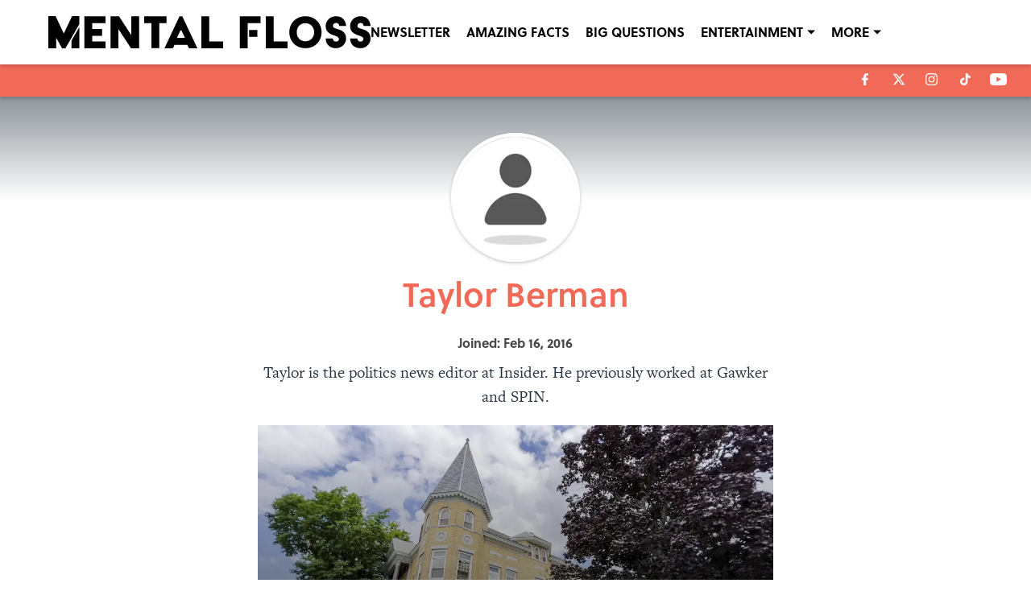

--- FILE ---
content_type: text/css;charset=utf-8
request_url: https://use.typekit.net/jdq6zao.css
body_size: 470
content:
/*
 * The Typekit service used to deliver this font or fonts for use on websites
 * is provided by Adobe and is subject to these Terms of Use
 * http://www.adobe.com/products/eulas/tou_typekit. For font license
 * information, see the list below.
 *
 * acier-bat-solid:
 *   - http://typekit.com/eulas/00000000000000007735dfb6
 * freight-text-pro:
 *   - http://typekit.com/eulas/00000000000000000001205b
 *
 * © 2009-2026 Adobe Systems Incorporated. All Rights Reserved.
 */
/*{"last_published":"2021-12-15 15:34:23 UTC"}*/

@import url("https://p.typekit.net/p.css?s=1&k=jdq6zao&ht=tk&f=13466.27694&a=88009897&app=typekit&e=css");

@font-face {
font-family:"freight-text-pro";
src:url("https://use.typekit.net/af/04ec74/00000000000000000001205b/27/l?primer=7cdcb44be4a7db8877ffa5c0007b8dd865b3bbc383831fe2ea177f62257a9191&fvd=n7&v=3") format("woff2"),url("https://use.typekit.net/af/04ec74/00000000000000000001205b/27/d?primer=7cdcb44be4a7db8877ffa5c0007b8dd865b3bbc383831fe2ea177f62257a9191&fvd=n7&v=3") format("woff"),url("https://use.typekit.net/af/04ec74/00000000000000000001205b/27/a?primer=7cdcb44be4a7db8877ffa5c0007b8dd865b3bbc383831fe2ea177f62257a9191&fvd=n7&v=3") format("opentype");
font-display:swap;font-style:normal;font-weight:700;font-stretch:normal;
}

@font-face {
font-family:"acier-bat-solid";
src:url("https://use.typekit.net/af/4a14d5/00000000000000007735dfb6/30/l?primer=7cdcb44be4a7db8877ffa5c0007b8dd865b3bbc383831fe2ea177f62257a9191&fvd=n4&v=3") format("woff2"),url("https://use.typekit.net/af/4a14d5/00000000000000007735dfb6/30/d?primer=7cdcb44be4a7db8877ffa5c0007b8dd865b3bbc383831fe2ea177f62257a9191&fvd=n4&v=3") format("woff"),url("https://use.typekit.net/af/4a14d5/00000000000000007735dfb6/30/a?primer=7cdcb44be4a7db8877ffa5c0007b8dd865b3bbc383831fe2ea177f62257a9191&fvd=n4&v=3") format("opentype");
font-display:swap;font-style:normal;font-weight:400;font-stretch:normal;
}

.tk-freight-text-pro { font-family: "freight-text-pro",serif; }
.tk-acier-bat-solid { font-family: "acier-bat-solid",sans-serif; }


--- FILE ---
content_type: application/javascript
request_url: https://html-load.com/script/www.mentalfloss.com.js?hash=-1030037855
body_size: 171798
content:
// 
!function(){function a2i(t,e){const n=a2D();return(a2i=function(t,e){return n[t-=102]})(t,e)}function a2D(){const t=["fXFCPHpgUFpbWUg6MHNqdmFPcA==","script","/bannertext","getId","Failed to detect bot: botd timeout","padding|border","adtelligent.com","tpc.googlesyndication.com","lookupType","none|hidden|dotted|dashed|solid|double|groove|ridge|inset|outset","addConnectionHandler",". Phase: ","<'top'>{1,4}","lvw","<grid-line> [/ <grid-line>]{0,3}","hash","before doesn't belong to list","api","srgb|srgb-linear|display-p3|a98-rgb|prophoto-rgb|rec2020","( <media-condition> )|<media-feature>|<general-enclosed>","randomUUID","adContainer","initLogUploadHandler","<number>|<dimension>|<percentage>|<calc-constant>|( <calc-sum> )","<url>|<string>","renderer","/negotiate/v4/fetch?passcode=","httponly","auto|use-script|no-change|reset-size|ideographic|alphabetic|hanging|mathematical|central|middle|text-after-edge|text-before-edge","SharedStorageWorklet_addModule","ats-","<'border-top-color'>","Element not visible v2 | ","sendBeacon","pbstck.com","<media-condition>|[not|only]? <media-type> [and <media-condition-without-or>]?","localhost|dable\\.io","Document_querySelector","svw","flip-block||flip-inline||flip-start","combinator","auto|balance","srcset","c3ZtbQ==","HTMLIFrameElement_src","compareByGeneratedPositionsDeflatedNoLine","ot-","<counter-style>|<string>|none","3rd-party xhr error","isNaN","@stylistic|@historical-forms|@styleset|@character-variant|@swash|@ornaments|@annotation","normal|auto|<position>","map","fuse","exp( <calc-sum> )","layer( <layer-name> )","auto? [none|<length>]","ab43d8d5","name","` for ","forceBraces","Boolean"," requestBids.before hook: ","sddan.com","MediaQuery","googletag","reference","Exception occurred in proxy property get ","<'inset-inline-end'>","toggle","term","svmin","_array","__fxdriver_unwrapped","XnpHW3dtCkNgPThCdj48Jl0wOlQgTCNweDNYbGktbikuNA==","tokenStart","\n--","<length-percentage>","normal|light|dark|<palette-identifier>","auto|<animateable-feature>#","<track-size>+","KAlFSENfO3MvLldnTmZWbCB6OU1ZaFF9VGo6SkZVUykj","Intl","blocked","<'min-height'>","awesomium","privacy-mgmt.com","div#contents > span#ads","charCode","webkitTemporaryStorage","electron","domain switch: ignore","<any-value>","go.affec.tv","display none excluding pro","blN5TkRHJ01qL288VSBsIlFFa21pWDJIe1pZSmg0JT1f",'SourceMapGenerator.prototype.applySourceMap requires either an explicit source file, or the source map\'s "file" property. Both were omitted.',"[src*=","728","&domain=","linear-gradient( [[<angle>|to <side-or-corner>]||<color-interpolation-method>]? , <color-stop-list> )","auto|optimizeSpeed|crispEdges|geometricPrecision","MSG_ACK","denied","start|end|center|justify|distribute","axelspringer.com","vmax","[object Date]","aXZtc2xyNDhhY2Uzem9rZ3h0MTBiNnA=","Equal sign is expected","inventories","connectid.analytics.yahoo.com","HTMLAnchorElement_hostname","eventType","domain switch: no src attribute","getAdserverTargeting","<media-in-parens> [or <media-in-parens>]+","[<integer>&&<symbol>]#","translateZ( <length> )","ad-","perspective( [<length [0,∞]>|none] )","<number>|<percentage>|none","<'margin-block-end'>","[row|column]||dense","Comma","initInventoryFrame","https://report.error-report.com/modal?eventId=&error=Vml0YWwgQVBJIGJsb2NrZWQ%3D&domain=","Attribute selector (=, ~=, ^=, $=, *=, |=) is expected","getWindowId","AttributeSelector","option path is invalid","whatcardev.haymarket.com","<'margin-inline'>","[none|<single-transition-property>]||<time>||<easing-function>||<time>||<transition-behavior-value>","dotomi.com","rlh","unsortedForEach","properties","removeEventListener","shouldStorageWaitForTcf","toUpperCase","collapse|discard|preserve|preserve-breaks|preserve-spaces|break-spaces","skin_wrapper","floor","auto|inter-character|inter-word|none","<'margin-left'>","auto|<'border-style'>","ad-placeholder","alt","data-owner","Script","is_admiral_adwall_rendered","Node_textContent","none|all|[digits <integer>?]","cachedAt","redir","<'inset-block'>","none|[<shape-box>||<basic-shape>]|<image>","mediaText","https:","14030896NlqEqG","allocateCursor","stpd.cloud","[native code]","gpt-geniee","NodeList","<rectangular-color-space>|<polar-color-space>|<custom-color-space>","read-only|read-write|write-only","https://consent.sunderlandecho.com","pop","DONE","http://localhost","indiatimes.com","adblock_fingerprint","navigator.webdriver is undefined","<single-animation-play-state>#","cookielaw.org","__driver_evaluate","set-cookie-parser encountered an error while decoding a cookie with value '","<transform-function>+","<'-ms-scroll-snap-type'> <'-ms-scroll-snap-points-x'>","r2b2.io","none|<length>","none|[crop||cross]","env( <custom-ident> , <declaration-value>? )","findLastIndex","Destroying blocked slots : ","advertisement","<blend-mode>#","LklwPnN6SjhFd2FoWU0vdjt5S2M9ZgooW19UIHEzbk9T","domcontentloaded","eDUwdzRvZTdjanpxOGtyNmk5YWZ0MnAxbmd1bG0zaHlidg==","styleSheets","context","Failed to load website due to adblock: ","color-mix( <color-interpolation-method> , [<color>&&<percentage [0,100]>?]#{2} )","https://securepubads.g.doubleclick.net/gampad/ads","edinburghnews.scotsman.com","_ads","can't access user-agent","none|manual|auto","https://tlx.3lift.com/header/auction","[center|[[left|right|x-start|x-end]? <length-percentage>?]!]#","char must be length 1","<custom-ident> : <integer>+ ;","MG96dXBrcng2cWp3bnlnbDM0bTdpOXRoMWY4djJiZWM1","as-check-script-blocked-ready","adpushup.com","<'inset-inline-start'>","3rd-party xhr abort","<line-style>{1,4}","ping","isInRootIframe","gpt-interworks","_names","d3IyNzV5b2dzajRrdjAzaXpjbngxdWFxYjhwZmxtNnRo","api.assertcom.de","pos","Url","ray( <angle>&&<ray-size>?&&contain?&&[at <position>]? )","https://07c225f3.online","Date.now","[<length-percentage>|left|center|right] [<length-percentage>|top|center|bottom]?","dump","load","<'text-emphasis-style'>||<'text-emphasis-color'>","reserved2Output","<empty string>","clamp( <calc-sum>#{3} )","import","ownerNode","optidigital.com","slotElementId","auto|fixed","eat","<'border-top-width'>","addtl_consent","flat","normal|<baseline-position>|<content-distribution>|<overflow-position>? <content-position>",'<div class="CAN_ad">',"webkitMediaStream","(E2) Invalid protect url: ","//# sourceURL=rtb_adm.js","IVT detection failed","matches","vendor","scrollTo","tokenIndex","svi","enliple","UWpeIE5DVXY1NGxlIlZNbV8zMEdM","Match","URL","onreadystatechange","finally","e2VGJU9YclEyPm5wM0pOXTQ3dQ==","http","computed","publisher","none|<filter-function-list>","iframe negotiate: safari/firefox timeout configured. timeout: ","Type of node should be an Object","title","matchAtruleDescriptor","gpt-funke","; Domain=","tokenize","auto|after","<length-percentage>{1,4} [/ <length-percentage>{1,4}]?","<position>#","<integer>|<length>","MyV0CXsycmNrZnlYUl0/TksmL0ZndztUU01tbi03X2lVLg==","detect","onabort","nullable","flux.jp","podname.com","ltr|rtl","fmget_targets","anymind360.com","Expect `","action","<'padding-left'>","sports-illustrated","FeatureFunction","consumeFunctionName","script-src-elem","adsbygoogle","cloudfront.net","firstCharOffset","browsiprod.com","start|end|center|justify|distribute|stretch","coachjs","none|railed","gpt-adshield","iframe","shouldRecover evaluation error:","?as-revalidator=","stopImmediatePropagation","div {}","*[id]","onmessage","adpushup","<length>|auto","<ray()>|<url>|<basic-shape>","<'align-self'>|anchor-center","blockIVT","auto|avoid|always|all|avoid-page|page|left|right|recto|verso|avoid-column|column|avoid-region|region","playwire.com","__fxdriver_evaluate","UUNBQlYiXSMwamImV282dDpVdWlIZzFyUEQ0JSlSbE5rLQ==","<grid-line>","none|[<'grid-template-rows'> / <'grid-template-columns'>]|[<line-names>? <string> <track-size>? <line-names>?]+ [/ <explicit-track-list>]?","hbopenbid.pubmatic.com","auto|none|[[pan-x|pan-left|pan-right]||[pan-y|pan-up|pan-down]||pinch-zoom]|manipulation","usedJSHeapSize","sharethrough.com","<line-width>{1,4}","__nightmare","Frame not visible","ABCDEFGHIJKLMNOPQRSTUVWXYZabcdefghijklmnopqrstuvwxyz0123456789+/","as_","insertAfter","margin-left","ads-twitter.com","appier.net","div","Element_matches",", width: ","internet_explorer","VHNwektcVnZMMzkpOlBSYTh4Oy51ZyhgdD93XTZDT2ZGMQ==","XMLHttpRequest_responseXML","ybar",".start","compareByOriginalPositions","fromSetString","RegExp_exec","Apple","data-bypass-check-","XMLHttpRequest.onreadystatechange","<integer>","adjacket","hasAttribute","eWJmcQ==","isAdblockUser","ownKeys","data:text/html,","get ","CSSStyleDeclaration_getPropertyValue","atob-btoa","<ident> ['.' <ident>]*","grayscale( <number-percentage> )","otSDKStub","fraudSensorParams","[<linear-color-stop> [, <linear-color-hint>]?]# , <linear-color-stop>","<attachment>#","rch","race","boundingClientRect","statusText","auto|none|enabled|disabled","botd","window.process is","CrOS","CSSStyleSheet","at-keyword-token","AtKeyword","googlesyndication.com","toArray","not expected type of fetch Request: ","lookupValue","Must be between 0 and 63: ","unprotect","[<predefined-rgb-params>|<xyz-params>]","eTkzcmZ0czdseHE4dmtnamVuNW0waTZ3emhhcDF1Y2Iybw==","MSG_SYN_URG","</a></span>","adv-space","browserLanguage","<font-weight-absolute>|bolder|lighter","Window_requestIdleCallback","https://consent.northernirelandworld.com","dimension-token","[<age>? <gender> <integer>?]","rect( <top> , <right> , <bottom> , <left> )|rect( <top> <right> <bottom> <left> )","[<length-percentage>|top|center|bottom]#","adUnits","securepubads.g.doubleclick.net","309592QlkTzm","__phantomas","_ignoreInvalidMapping","iframe message timeout","blocking_acceptable_ads","dmtkcw==","i|s","createDescriptor","bliink.io","sn_ad_label_","Analytics.event(","disallowEmpty",".setPAAPIConfigForGPT","<'background-color'>||<bg-image>||<bg-position> [/ <bg-size>]?||<repeat-style>||<attachment>||<box>||<box>","advertisement-holder","placeholder-slot","parse","webkitPersistentStorage","N3VpbDVhM2d4YnJwdHZqZXltbzRjMDl3cXpzNjgybmYx","auto-add|add( <integer> )|<integer>","getComputedStyle","loader","<html","[<'outline-width'>||<'outline-style'>||<'outline-color'>]","<length-percentage>|<flex>|min-content|max-content|auto","versions","https://m1.openfpcdn.io/botd/v","HTMLLinkElement","<line-width>||<line-style>||<color>","adhesion","wrong googletag.pubads()","createAuctionNonce","<'margin-inline-end'>","c2shb.pubgw.yahoo.com","addModule","window.Notification is undefined","listenerId",".set","recognizer","debug","HTMLAnchorElement_ping","topics.authorizedvault.com","_Selenium_IDE_Recorder","[diagonal-fractions|stacked-fractions]","bXRlcWgweXM2MnAxZnhqNTg5cm80YXVuemxpZzNjN3diaw==","https://consent.manchesterworld.uk","margin-bottom","getTargeting","<number>|<percentage>","<generic-script-specific>|<generic-complete>|<generic-incomplete>|<-non-standard-generic-family>","[<type-selector>? <subclass-selector>*]!","none|auto|[<string> <string>]+","valueOf","<'caret-color'>||<'caret-shape'>","adscale.de","/static/topics/topics_frame.html","adshieldMaxRTT","(-token","inline|block|horizontal|vertical","layer","parseSourceMapInput","outerWidth","[<compound-selector>? <pseudo-compound-selector>*]!","symbol","set ","c204ZmtocndhOTR5MGV1cGoybnEx","keyval","; Secure","Brian Paul","[<filter-function>|<url>]+","normal|ultra-condensed|extra-condensed|condensed|semi-condensed|semi-expanded|expanded|extra-expanded|ultra-expanded|<percentage>","whale","[none|<keyframes-name>]#","anonymised.io","closest-side|closest-corner|farthest-side|farthest-corner|sides","then","last",'"<", ">", "=" or ")"',"Expect an apostrophe","not-","tunebat.com",", elapsed: ","as_inventory_id","getClickUrl","initLogMessageHandler","auto|[over|under]&&[right|left]?","scale3d( [<number>|<percentage>]#{3} )","fs-","edgios","Class extends value ","HTMLElement_title","concat","<fixed-breadth>|minmax( <fixed-breadth> , <track-breadth> )|minmax( <inflexible-breadth> , <fixed-breadth> )","not <media-in-parens>","iframe negotiate: configure message timeout: ","bot","MessageEvent","protectCss","https://prg.smartadserver.com/prebid/v1","odd","@@toPrimitive must return a primitive value.","HTMLVideoElement_poster","none|<position>#","` node type definition","Terminate - as_test is not present (checked URL param and LocalStorage)","exec","stickyadstv.com","brightness( <number-percentage> )","list","domAutomationController","semicolon-token","insertAdjacentElement"," used missed syntax definition ","traffective","structure","/dbm/ad","<legacy-device-cmyk-syntax>|<modern-device-cmyk-syntax>","<position>",'link[rel="icon"]',"/detect/script-block/script-blocked-checker","scanNumber","MediaSettingsRange","cmpStr","auto|balance|stable|pretty","image","directives","https://cmp.myhomebook.de","players","<?lit$","<style-condition>|<style-feature>","randomize","rightComparison","first","append","https://example.com/","prototype","adChoice","none|button|button-bevel|caps-lock-indicator|caret|checkbox|default-button|inner-spin-button|listbox|listitem|media-controls-background|media-controls-fullscreen-background|media-current-time-display|media-enter-fullscreen-button|media-exit-fullscreen-button|media-fullscreen-button|media-mute-button|media-overlay-play-button|media-play-button|media-seek-back-button|media-seek-forward-button|media-slider|media-sliderthumb|media-time-remaining-display|media-toggle-closed-captions-button|media-volume-slider|media-volume-slider-container|media-volume-sliderthumb|menulist|menulist-button|menulist-text|menulist-textfield|meter|progress-bar|progress-bar-value|push-button|radio|scrollbarbutton-down|scrollbarbutton-left|scrollbarbutton-right|scrollbarbutton-up|scrollbargripper-horizontal|scrollbargripper-vertical|scrollbarthumb-horizontal|scrollbarthumb-vertical|scrollbartrack-horizontal|scrollbartrack-vertical|searchfield|searchfield-cancel-button|searchfield-decoration|searchfield-results-button|searchfield-results-decoration|slider-horizontal|slider-vertical|sliderthumb-horizontal|sliderthumb-vertical|square-button|textarea|textfield|-apple-pay-button","view( [<axis>||<'view-timeline-inset'>]? )","exclusionRules","Zm1qeA==","_sourceRoot","window.top._df.t","ms, passcode: ","fill","crypto.getRandomValues() not supported. See https://github.com/uuidjs/uuid#getrandomvalues-not-supported","btoa","snigel-","rgba( <percentage>{3} [/ <alpha-value>]? )|rgba( <number>{3} [/ <alpha-value>]? )|rgba( <percentage>#{3} , <alpha-value>? )|rgba( <number>#{3} , <alpha-value>? )","mfadsrvr.com","ignore|stretch-to-fit","google_ads","open-quote|close-quote|no-open-quote|no-close-quote","https://googleads.g.doubleclick.net","loaded","History_replaceState","/analytics?host=","insertAdjacentHTML","<complex-real-selector>#","doubleclick.net","`, expected `","xywh( <length-percentage>{2} <length-percentage [0,∞]>{2} [round <'border-radius'>]? )","UserAgent","layer(","AnPlusB","ZmthZA==","<relative-real-selector>#","bind","hookWindowProperty Error: ","secure","lookupOffset","captureEvents","/sodar/sodar2","tel:","[none|<dashed-ident>]#","onParseError","call","normal|text|emoji|unicode","<hex-color>|<absolute-color-function>|<named-color>|transparent","adsinteractive.com","start|center|space-between|space-around","hadronid.net","Element_querySelectorAll","none|[<'flex-grow'> <'flex-shrink'>?||<'flex-basis'>]","none|path( <string> )","window.parent.document.domain;","getEvents","width","window.parent._df.t","cefsharp","Identifier","rfihub.com","-apple-system|BlinkMacSystemFont","permission","findAllFragments","no-cache","allowPrebid","hsl( <hue> <percentage> <percentage> [/ <alpha-value>]? )|hsl( <hue> , <percentage> , <percentage> , <alpha-value>? )",")-token","declarationList","cmVzZXJ2ZWQxT3V0cHV0","<'max-height'>","https://content-loader.com","auto|<custom-ident>|[<integer>&&<custom-ident>?]|[span&&[<integer>||<custom-ident>]]","_prototype","random","TypeSelector","checkAtrulePrelude","inside|outside","none|[<number>|<percentage>]{1,3}","PseudoElementSelector","safari/firefox iframe timeout","Symbol","__sa_","isBrave","adshield-loaded","find","cssWideKeywords","<counter()>|<counters()>","[left|center|right|<length-percentage>] [top|center|bottom|<length-percentage>]","try-catch","https://ads.yieldmo.com/exchange/prebid","supports(","myhomebook.de","enter","WwllJjVCXlc+MCMKcmJxSTd9LUF8Yw==","MatchGraph","document.getElementsByTagName","3lOmUIU","CSSStyleDeclaration.set/get/removeProperty","Invalid protect url prefix: ","auto|bullets|numbers|words|spell-out|<counter-style-name>","Percentage","__webdriverFunc","nextSibling","now","acceptableAdsBait","[from-image||<resolution>]&&snap?","visit","inset?&&<length>{2,4}&&<color>?","check","__webdriver_unwrapped","pubads","shouldNegotiateAds","/negotiate/v4/xhr?passcode=","language","start|middle|end","marker-start","Terminate - not apply","className","silent","adshield_apply","encodeId","getTargetingKeys","href","lr-tb|rl-tb|tb-rl|lr|rl|tb","port2","normal|[fill||stroke||markers]","print","First-party image load failed","auto|thin|none","coupang","originalPositionFor","gemius.pl","Document_referrer","stackadapt.com","<'grid-row-gap'> <'grid-column-gap'>?","cs.lkqd.net","<clip-source>|[<basic-shape>||<geometry-box>]|none","gpt-clickio","HTMLImageElement","rhombusads.com","sectionChange","blur( <length> )","data-cmp-ab","Terminate - not registered in db","ClassSelector","[<bg-layer> ,]* <final-bg-layer>","halifaxcourier.co.uk","360yield.com","none|discard-before||discard-after||discard-inner","setProperty","fundingchoicesmessages.google.com","isMainFrame","jizsl_","cache_is_blocking_ads","prev","requestBids","flashtalking.com","auto|touch","webcontentassessor.com","releaseEvents","northantstelegraph.co.uk","[INVENTORY] found visible ","CSSStyleSheet_insertRule","<media-query-list>","collapse|separate","closest-side|farthest-side|closest-corner|farthest-corner|<length>|<length-percentage>{2}","form","safari","start|end|center|baseline|stretch","thread-","Element_getAttribute","<combinator>? <complex-real-selector>","tb|rl|bt|lr","startsWith","indexOf","HTMLAnchorElement_target","Multiplier","reversed( <counter-name> )","opera","none|circle|disc|square","<time>#","mimeTypes","HTMLTableElement","skipWs","String_replace","nth","clear","gpt_","(\\s|>)","2mdn.net","class","tcString","sentrySampleRatio","xyz|xyz-d50|xyz-d65","Document_getElementsByClassName","<ident-token>|<function-token> <any-value>? )","first-id.fr","result","transparent|aliceblue|antiquewhite|aqua|aquamarine|azure|beige|bisque|black|blanchedalmond|blue|blueviolet|brown|burlywood|cadetblue|chartreuse|chocolate|coral|cornflowerblue|cornsilk|crimson|cyan|darkblue|darkcyan|darkgoldenrod|darkgray|darkgreen|darkgrey|darkkhaki|darkmagenta|darkolivegreen|darkorange|darkorchid|darkred|darksalmon|darkseagreen|darkslateblue|darkslategray|darkslategrey|darkturquoise|darkviolet|deeppink|deepskyblue|dimgray|dimgrey|dodgerblue|firebrick|floralwhite|forestgreen|fuchsia|gainsboro|ghostwhite|gold|goldenrod|gray|green|greenyellow|grey|honeydew|hotpink|indianred|indigo|ivory|khaki|lavender|lavenderblush|lawngreen|lemonchiffon|lightblue|lightcoral|lightcyan|lightgoldenrodyellow|lightgray|lightgreen|lightgrey|lightpink|lightsalmon|lightseagreen|lightskyblue|lightslategray|lightslategrey|lightsteelblue|lightyellow|lime|limegreen|linen|magenta|maroon|mediumaquamarine|mediumblue|mediumorchid|mediumpurple|mediumseagreen|mediumslateblue|mediumspringgreen|mediumturquoise|mediumvioletred|midnightblue|mintcream|mistyrose|moccasin|navajowhite|navy|oldlace|olive|olivedrab|orange|orangered|orchid|palegoldenrod|palegreen|paleturquoise|palevioletred|papayawhip|peachpuff|peru|pink|plum|powderblue|purple|rebeccapurple|red|rosybrown|royalblue|saddlebrown|salmon|sandybrown|seagreen|seashell|sienna|silver|skyblue|slateblue|slategray|slategrey|snow|springgreen|steelblue|tan|teal|thistle|tomato|turquoise|violet|wheat|white|whitesmoke|yellow|yellowgreen","; Expires=","/f.min.js","originalHostname","   ","normal|reverse|alternate|alternate-reverse","prepend","Mozilla/5.0 (Windows NT 10.0; Win64; x64) AppleWebKit/537.36 (KHTML, like Gecko) Chrome/134.0.0.0 Safari/537.36","anyclip.com","https://consent.northantstelegraph.co.uk","/negotiate/script-set-value"," |  ","IFrame","padding-right","cDkxdHp4NGlic2h3ZjNxeWVuNTA2dWdvMm1rdjhscmpjNw==","join","3rd-party xhr unexpected response","\n  --------","fGAJJ1JxajZDTldIXUk4c3g3dTNm","function-token","document","<custom-ident>|<string>","Missed `structure` field in `","<counter-style-name>|symbols( )","gacraft.jp","setAttributeNS","substr","skip","script_version","document.classList.contains","none|strict|content|[[size||inline-size]||layout||style||paint]","kayzen.io","gpt_requested_time","repeat|no-repeat|space|round","https://bidder.criteo.com/cdb","Css","<ns-prefix>? <ident-token>","stroke","ports"," pending cmds","df-srv.de","isEmpty","set-cookie","none|auto|<percentage>","https://fastlane.rubiconproject.com/a/api/fastlane.json","throw","HTMLAnchorElement_attributionSrc","!boolean-group","__webdriver_script_func","ima://","getCategoryExclusions","mozInnerScreenX","none|left|right|both|inline-start|inline-end","iframe negotiate msg: ","mixed|upright|sideways","lep.co.uk","Layer","process","Document_createElement","normal|italic|oblique <angle>{0,2}","Element_attributes","Unknown node type `","gpt-rubicon","https://pbs.nextmillmedia.com/openrtb2/auction","ccgateway.net",".getAdserverTargeting","__fpjs_d_m","focus/","<color-stop-length>|<color-stop-angle>","clearInterval","refinery89.com","[restore-rejections] restoreDeferredRejections__nonadblock","api.ootoo.co.kr","findLast","[normal|<baseline-position>|<content-distribution>|<overflow-position>? <content-position>]#","none|chained","mustIncludeStrings","tag","<outline-radius>","Array","a2Zwdg==","Node_baseURI","elapsed_time_ms","aditude","aXRoYw==","MWtvaG12NHJsMDgzNjJhaXA3ZmpzNWN0YnF5Z3p3eG5l","openx.net","window.top.apstag.runtime.callCqWrapper","responseType","( <supports-condition> )|<supports-feature>|<general-enclosed>","PseudoClassSelector","element-attributes",'<span id="banner-',"charCodeAt","ad.as.amanad.adtdp.com","https://mp.4dex.io/prebid","<'margin-block'>","InE0CkozZmtaaGombHRgd0g1MFQ9J2d8KEVQW0ItUVlE","adkernel.com","SVGElement","sdkVersion","<'list-style-type'>||<'list-style-position'>||<'list-style-image'>","banner-ad","declaration","fetch","Failed to get encoded-id version: encoded-id is empty","media.net","checkStructure","cWJ1dw==","HTMLElement_innerText","emit","offset","ads_","<'-ms-scroll-limit-x-min'> <'-ms-scroll-limit-y-min'> <'-ms-scroll-limit-x-max'> <'-ms-scroll-limit-y-max'>","ivt","document.documentElement.clientWidth, clientHeight","d15kdpgjg3unno.cloudfront.net","<'margin-left'>{1,2}","https://cdn.privacy-mgmt.com","window","consentframework.com","xx-small|x-small|small|medium|large|x-large|xx-large|xxx-large","gpt-highfivve","none|<track-list>|<auto-track-list>","adsinteractive","minmax( [<length-percentage>|min-content|max-content|auto] , [<length-percentage>|<flex>|min-content|max-content|auto] )","get-computed-style","querySelectorAll","isVisibleDocument","auto|start|end|left|right|center|justify","custom","isUnregistered","SktqJUlWels8RUgmPUZtaWN1TS46CVMteFBvWnM3CmtB","<compositing-operator>#","dable-tdn","replaceSync","attributionsrc=","expression","excludeHosts","auto|grayscale","!important","auto|baseline|before-edge|text-before-edge|middle|central|after-edge|text-after-edge|ideographic|alphabetic|hanging|mathematical","img","getUserIds","userLanguage","ac-","programme-tv.net","toPrimitive","psts"," node type","createItem","logs-partners.coupang.com","plugins","%%%INV_CODE%%%","loading","DOMContentLoaded","Response","HTMLFormElement_action","cmE7TUg3emZBb1EJeFRVaD9uPSFOSks5PHZgNXsjbVsz","__as_new_xhr_data","-webkit-gradient( <-webkit-gradient-type> , <-webkit-gradient-point> [, <-webkit-gradient-point>|, <-webkit-gradient-radius> , <-webkit-gradient-point>] [, <-webkit-gradient-radius>]? [, <-webkit-gradient-color-stop>]* )","Mozilla/5.0 (Windows NT 10.0; Win64; x64) AppleWebKit/537.36 (KHTML, like Gecko) Chrome/139.0.0.0 Safari/537.36","agkn.com","atmedia.hu","opr","ADS_FRAME","Terminate - non-adblock","Y3E5ODM0a2h3czJ0cmFnajdmbG55bXU=","e6d29821","gamezop.com","samsungbrowser","scroll-position|contents|<custom-ident>","XMLHttpRequest_responseURL","getType","function ","asadcdn.com","j7p.jp","encodedBodySize","Feature","none|text|all|-moz-none","HTMLSourceElement_src","Nm03a3dlM3Fhb2h1NWc0Yno4aQ==","num","components","hidden","phantomjs","func","text_ads","stylesheet","handlers","prev_iu_szs","firefox_etp_enabled","XMLHttpRequest_responseType","revokeObjectURL","expires",'[data-id^="div-gpt-ad"]',"HTMLImageElement_srcset","isGecko","charAt","initMain","<keyframe-block>+","body","9cZUqHO","__hooked_preframe","Plus sign","content-box|padding-box|border-box|fill-box|stroke-box|view-box","3rd-party fetch error: ","none|<single-transition-property>#","prevUntil","ChromeDriverw","lookupNonWSType","_file","Element_setAttribute","gecko/","?version=","mediarithmics.com","width not set properly","/\\r\\n/g","NW52MWllZ3phMjY5anU4c29reTA0aDNwN3JsdGN4bWJx","skipSC","getElementsByClassName","frameId","auto|<integer>{1,3}","https://googleads.g.doubleclick.net/pagead/ads","adwallpaper","bTg5NjFxd3pnaHUyN3hlb2FwbjNrNWlsdnJmamM0c3l0MA==","comment-token","mediaType","none|[[<dashed-ident>||<try-tactic>]|<'position-area'>]#","token","forEachRight","boolean-expr","query","adfit","data-meta","<number [1,∞]>","values","auto|never|always","function","auto|loose|normal|strict|anywhere","read","tpdads.com","www.google.com","noopener","Expect a keyword","raw","HTMLImageElement_attributionSrc","HTMLMediaElement","w = window.parent.parent;","<bg-clip>#","rel","updateCursors","rng","getServices","})()","afterend","<'left'>","optable.co","anchor-size( [<anchor-element>||<anchor-size>]? , <length-percentage>? )","parseString","option domain is invalid","setPAAPIConfigForGPT","<mask-reference>||<position> [/ <bg-size>]?||<repeat-style>||<geometry-box>||[<geometry-box>|no-clip]||<compositing-operator>||<masking-mode>","element-tagName","adsdk.microsoft.com","__prehooked","brandmetrics.com","closest-side|closest-corner|farthest-side|farthest-corner|contain|cover","cqmax","shift","<single-animation-composition>#","rcap","assign","text/css","<'row-gap'> <'column-gap'>?","[[<url> [<x> <y>]? ,]* [auto|default|none|context-menu|help|pointer|progress|wait|cell|crosshair|text|vertical-text|alias|copy|move|no-drop|not-allowed|e-resize|n-resize|ne-resize|nw-resize|s-resize|se-resize|sw-resize|w-resize|ew-resize|ns-resize|nesw-resize|nwse-resize|col-resize|row-resize|all-scroll|zoom-in|zoom-out|grab|grabbing|hand|-webkit-grab|-webkit-grabbing|-webkit-zoom-in|-webkit-zoom-out|-moz-grab|-moz-grabbing|-moz-zoom-in|-moz-zoom-out]]","edl","/negotiate/css","yellowblue.io","adingo.jp","Brackets","ZW93NXJmbHVxOHg0emdqNzBwMTNjaTZtaDJzOXRua2Fidg==","__replaced","parentElement","a-mx.com","isVisibleNode","display:inline-block; width:300px !important; height:250px !important; position: absolute; top: -10000px; left: -10000px; visibility: visible","N is expected","else","isChannelConnected","ad-delivery.net","hwb( [<hue>|none] [<percentage>|none] [<percentage>|none] [/ [<alpha-value>|none]]? )","installedModules","high","__webdriver_script_function","priority","timesofindia.indiatimes.com","pluginsArray","HTMLStyleElement","Element_getElementsByClassName","sendXHR","programme.tv","document.querySelector","<combinator>? <complex-selector>","normal|break-word|anywhere","window.parent.parent.apstag.runtime.callCqWrapper","<'container-name'> [/ <'container-type'>]?","eventName","row|row-reverse|column|column-reverse","ease|ease-in|ease-out|ease-in-out|cubic-bezier( <number [0,1]> , <number> , <number [0,1]> , <number> )","sping","endsWith","Load stylesheet results: ","_grecaptcha_ready","1rx.io","pagehide","adSlot","Bad syntax reference: ",", height: ","error on contentWindow","-moz-repeating-linear-gradient( <-legacy-linear-gradient-arguments> )|-webkit-repeating-linear-gradient( <-legacy-linear-gradient-arguments> )|-o-repeating-linear-gradient( <-legacy-linear-gradient-arguments> )","translate3d( <length-percentage> , <length-percentage> , <length> )","<predefined-rgb> [<number>|<percentage>|none]{3}","Block","economy|exact","auto|<length-percentage>","[<'view-timeline-name'> <'view-timeline-axis'>?]#","systemLanguage","margin-right","SIMID:","auto|none","<'margin'>","x-frame-height","auto|wrap|nowrap","<percentage>?&&<image>","[<box>|border|padding|content]#","reserved1","mimeTypesConsistent","<'top'>{1,2}","description","setSourceContent","Expect a number","instance","contain|none|auto","boolean","', '*')<\/script>","transferSize","tokens","1nlsdkf","fetch: ","<calc-product> [['+'|'-'] <calc-product>]*","gw.geoedge.be","Percent sign is expected","connection","PerformanceResourceTiming_encodedBodySize","in [<rectangular-color-space>|<polar-color-space> <hue-interpolation-method>?|<custom-color-space>]","htlbid.com","Forward report url to engineers","errorTrace signal unexpected behaviour","deg","removeAttribute","auto|start|end|center|baseline|stretch","<counter-style-name>","ApplePayError","hue-rotate( <angle> )","amazon-adsystem.com","<ident-token> : <declaration-value>? ['!' important]?","reload","unsafe|safe","lexer","columns","string-try-catch","setTimeout","<string>","mustExcludeStrings","confirm","next","true|false","ad.gt","connectad.io","img_dggnaogcyx5g7dge2a9x2g7yda9d","nthChildOf","` structure definition","walkContext","welt.de","normal|[<string> <number>]#","copyScriptElement","computeSourceURL","https://consent.lep.co.uk","iframe load timeout-fetch error: ","url-token","<angle-percentage>{1,2}","left","<easing-function>#","even","createObjectURL","error on googletag.pubads()","impactify.media","callback","( [<mf-plain>|<mf-boolean>|<mf-range>] )","document - find element",'a[target="_blank"][rel="noopener noreferrer"]:has(> div#container > div.img_container > img[src^="https://asset.ad-shield.cc"])\nbody > a[href^="https://www.amazon."][href*="tag=adshield"][target="_blank"]\nbody > a[href^="https://s.click.aliexpress.com"][target="_blank"][rel="noopener noreferrer"]\nadfm-ad\namp-ad-exit + div[class^="img_"]:has(+ div[aria-hidden="true"] + amp-pixel + amp-pixel)\namp-ad-exit + div[class^="img_"]:has(+ div[aria-hidden="true"] + amp-pixel + div[style^="bottom:0;right:0;width"])\namp-ad-exit + div[class^="img_"]:has(+ div[aria-hidden="true"] + div[style^="bottom:0;right:0;width"])\namp-img[class^="img_"][style="width:300px;height:250px;"]\namp-img[class^="img_"][style="width:336px;height:280px;"]\na[href*="-load"][href*=".com/content/"] > amp-img[src^="https://tpc.googlesyndication.com/daca_images/simgad/"]\na[href*="-load"][href*=".com/content/"][attributionsrc^="https://track.u.send.microad.jp"]\na[href*="-load"][href*=".com/content/"][style$="margin:0px auto;text-decoration:none;"]\na[href*="-load"][href*=".com/content/"][attributiondestination="https://appier.net"]\na[href*="-load"][href*=".com/content/"][style="display:inline-block;"]\na[href="javascript:void(window.open(clickTag))"] > div[id^="img_"]\na[style="text-decoration:none;"] > div[style^="border: none; margin: 0px;"]\na[style^="background:transparent url"][style*="html-load.com/"]\nbody > a[attributionsrc*="html-load.com/"]\nbody > a[href^="https://content-loader.com/content"][target="_top"]\nbody > a[href^="https://html-load.com/content"][target="_top"]\nbody > a[target="_blank"][rel="noopener noreferrer"][href^="https://07c225f3.online/content"][href*="/0/"]\nbody > a[target="_blank"][rel="noopener noreferrer"][href*="-load"][href*=".com/content/"][href*="/0/"]\nbody > div:not([class]):not([id]) > script + div[id^="img_"] > div[id^="img_"][visibility="visible"]\nbody > div:not([class]):not([id]) > script + div[id^="img_"] > script + span[id^="img_"][style] > a[href*="-load"][href*=".com/content/"]\nbody > div[class^="img_"] > a[href*="-load"][href*=".com/content/"][target="_blank"]\nbody > div[class^="img_"] > style + div[id^="img_"] + div[class^="img_"]\nbody > div[class^="img_"][id^="img_"] > button[type="button"][class^="img_"][id^="img_"]\nbody > div[id^="img_"] > div[style$="height:280px;"][class*=" img_"]\nbody > div[id^="img_"]:has(+ amp-pixel + amp-analytics)\nbody > div[id^="img_"]:has(+ amp-pixel + div[style^="bottom:0;right:0;width"])\nbody > div[style="display:inline"] > div[class^="img_"][id^="img_"]\nbody > iframe[src*="-load"][src*=".com/content/"] + div[id^="img_"]\nbody > iframe[src*="-load"][src*=".com/content/"] ~ script + div[class^="img_"]\nbody > script + div + div[style="display:inline"] > a[target="_blank"][href*="-load"][href*=".com/content/"]\nbody > script + script + script + div + div[style="display:inline"] > div:not([id]):not([class])\nbody > script + script + script + div + div[style="display:inline"] > div[class^="img_"][id^="img_"] > div[class^="img_"] > div[class^="img_"] > div[class*=" img_"] > a[href*="-load"][href*=".com/content/"][target="_blank"][rel="nofollow"]\nbody > script[src]:first-child + div:not([id]):not([class]) > script + script[src] + script + div[id^="img_"]\nbody > script[src]:first-child + script + div:not([id]):not([class]) > script + script[src] + script + div[id^="img_"]\nbody[class^="img_"] > div[style$="-webkit-tap-highlight-color:rgba(0,0,0,0);"]\nbody[class^="img_"][style$="running none;"]\nbody[class^="img_"][style^="background-color"]\nbody[class^="img_"][style^="opacity: 1;"]\nbody[onclick="ExitApi.exit();"][style="cursor:pointer"] > a[href="javascript:(function(){open(window.clickTag)})()"]\nbody[style$="transform-origin: left top;"] > div[id^="img_"]\ndiv:not([class]) + style + div[class^="img_"] > img[src*=".com/content/"]\ndiv[class^="img_"] > table[class^="img_"]\ndiv[class^="img_"][onclick^="handleClick(event, \'https:"]\ndiv[class^="img_"][started="true"]\ndiv[class^="img_"][style$="196px; position: absolute;"]\ndiv[class^="img_"][style="width:100%"]\ndiv[class^="img_"][style^="background: url("https://html-load.com"]\ndiv[class^="img_"][style^="grid-template-areas:\'product-image buy-box"]\ndiv[class^="img_"][style^="height:189px;"]\ndiv[class^="img_"][style^="width: 410px"] > div[class^="img_"] > lima-video\ndiv[class^="img_"][id^="img_"][active_view_class_name]\ndiv[class^="img_"][id^="img_"][style^="width: 300px; height: 254px;"]\ndiv[id^="img_"] > div[id^="img_"][style="width: auto;"]\ndiv[id^="img_"] > div[style$="text-decoration:none;width:300px;"]\ndiv[id^="img_"] > div[style^="margin:0;padding:0;"]\ndiv[id^="img_"] > svg[style$="overflow:visible;z-index:0;box-shadow:none;"]\ndiv[id^="img_"]:first-child > div[aria-hidden="true"] + div[id^="img_"]\ndiv[id^="img_"][class^="img_"][lang][style="overflow: hidden; width: 100%; height: 100%;"]\ndiv[id^="img_"][class^="img_"][mode]\ndiv[id^="img_"][coupang]\ndiv[id^="img_"][ggnoclick]\ndiv[id^="img_"][onclick="fireClickHandler()"]\ndiv[id^="img_"][onclick^="window.open"]\ndiv[id^="img_"][ontouchend$="touchEnd(event)"]\ndiv[id^="img_"][role="button"]\ndiv[id^="img_"][style*="font-family: arial, helvetica, sans-serif;"]\ndiv[id^="img_"][style$="height: 248px; overflow: hidden;"]\ndiv[id^="img_"][style$="height:100px;"]\ndiv[id^="img_"][style$="height:90px;overflow:hidden;"]\ndiv[id^="img_"][style$="justify-content: center; align-items: center; position: relative;"]\ndiv[id^="img_"][style$="overflow:hidden; display:inline-block;"]\ndiv[id^="img_"][style$="padding: 0px; display: inline-block;"]\ndiv[id^="img_"][style$="position: sticky; top: 0; z-index: 1;"]\ndiv[id^="img_"][style$="width: 100%; z-index: 2147483647; display: block;"]\ndiv[id^="img_"][style$="width: 100%; z-index: 2147483647;"]\ndiv[id^="img_"][style$="width:100%;height:250px;overflow:hidden;"]\ndiv[id^="img_"][style="cursor: pointer;"]\ndiv[id^="img_"][style="opacity: 1;"]\ndiv[id^="img_"][style="overflow:hidden;"]\ndiv[id^="img_"][style="width: 300px;"]\ndiv[id^="img_"][style="width:300px;height:200px;"]\ndiv[id^="img_"][style^="display: flex; justify-content: center; align-items: center; width: 300px;"]\ndiv[id^="img_"][style^="height: 250px; width: 300px;"]\ndiv[id^="img_"][style^="margin: 0px; padding: 0px; position: fixed; top: 0px; left: 0px; width: 100%; z-index: 2147483647;"]\ndiv[id^="img_"][style^="margin:0;padding:0;display:block;position:fixed;left:0;"]\ndiv[id^="img_"][style^="overflow: hidden; width: 320px;"]\ndiv[id^="img_"][style^="position: fixed; bottom: 0; left: 0; width: 100%; z-index:2147483647;"]\ndiv[id^="img_"][style^="position: fixed; bottom: 0px; left: 0px; width: 100%; z-index: 2147483647;"]\ndiv[id^="img_"][style^="position:absolute;width:100%;height:100%;"]\ndiv[id^="img_"][style^="width: 100%; height: 100px; position: fixed; bottom: 0; left: 0; z-index:"]\ndiv[id^="img_"][style^="width: 100%; min-height: 430px;"]\ndiv[id^="img_"][style^="width: 100vw; height: 100vh;"]\ndiv[id^="img_"][style^="width: 300px; height: 250px; left: 0px;"]\ndiv[id^="img_"][visibility="visible"]\ndiv[id^="img_"][x-frame-height="53"]\ndiv[id^="img_"][x-frame-height="600"]\ndiv[id^="img_"][x-frame-height^="40"]\ndiv[id^="img_"][x-frame-width="336"][x-frame-height="336"]\ndiv[js_error_track_url^="https://uncn.jp/0/data/js_error_track/gn."]\ndiv[js_error_track_url^="https://uncn.jp/0/data/js_error_track/pb."]\ndiv[js_error_track_url^="https://uncn.jp/0/data/js_error_track/"][click_trackers]\ndiv[lang] [x-remove="false"]\ndiv[style$="-10000px; position: absolute;"] + div[id^="img_"]\ndiv[style$="overflow: hidden; width: 300px; height: 250px; margin: 0px auto;"]\ndiv[style$="text-indent: 0px !important;"] > a[href*="-load"][href*=".com/content/"]\ndiv[style*="left: 0px; z-index: 1000000000"] > div > div[id^="img_"]\ndiv[style="display:inline"][class^="img_"] > div[style="display:flex;"]\ndiv[style^="bottom:0;right:0;width:300px;height:250px;background:initial!important;"]\ndiv[style^="position:absolute;left:0px;"] + div[class^="img_"]\ndiv[style^="position:absolute;"] > div[id^="img_"]\ndiv[style^="transition-duration:0ms!important;margin:0px!important;padding:0px!important;border:none!important;position:absolute!important;top:0px!important;"]\ndiv[style] > div[style="position:absolute;display:none;"] + meta + meta + div[class^="img_"]\ndiv[style^="position:"][ontouchstart="fCidsp(event)"]\ndiv[style^="v"] > a[href*="-load"][href*=".com/content/"][target][style="text-decoration:none;"]\ndiv[x-frame-height="100"] > div[style="position:absolute;display:none;"] + meta + meta + div[class^="img_"]\ndiv[x-frame-height$="50"] > div[style="position:absolute;display:none;"] + meta + meta + div[class^="img_"]\ndiv[xyz-component="fixed-frame"]\ngwd-google-ad\nhtml[lang*="-"] > body[style="width:100%;height:100%;margin:0;"] > div[class^="img_"][style="width:100%; height:100%;"]\niframe[src*="-load"][src*=".com/content/"] + div[id^="img_"]:empty\niframe[src*="content-loader.com/"] + style + div\niframe[src*="html-load.com/"] + style + div\niframe[src*="-load"][src*=".com/content/"][style="display:none"][aria-hidden="true"] + div:not([class]):not([id])\niframe[src="javascript:false"] ~ div[style="display:inline"]\niframe[id^="img_"][style^="cursor: pointer; display: block; position: absolute; overflow: hidden; margin: 0px; padding: 0px; pointer-events: auto; opacity: 0.8;"]\nimg[height^="10"][src*="content-loader.com/"]\nimg[height^="10"][src*="html-load.com/"]\nimg[id^="img_"][style$="margin:0px;padding:0px;border:none;opacity:0.8;"]\nimg[src*="-load"][src*=".com/content/"][onclick^="window.open(\'https://www.inmobi.com"]\nimg[src*="-load"][src*=".com/content/"][width="100%"][alt=""][style="display: block;"]\nimg[src*="content-loader.com/"][style^="border-style:"]\nimg[src*="content-loader.com/"][style^="position: absolute; left: 0px;"]\nimg[src*="html-load.com/"][style^="border-style:"]\nimg[src*="html-load.com/"][style^="position: absolute; left: 0px;"]\nins[class^="img_"][style^="display:inline-block;"]\nins[id^="img_"][style*="--gn-ov-ad-height"]\nlink + div[class^="img_"][style="width: 300px; height: 250px;"]\nlink + style + script + a[href*="-load"][href*=".com/content/"]\nlink[rel="stylesheet"][href*="-load"][href*=".com/content/"] + script + script + div[id^="img_"]\nlink[rel="stylesheet"][href*="-load"][href*=".com/content/"][media="screen"] + script + div[class^="img_"]\nmeta + style + div[class^="img_"]\nmeta + title + script + div[id^="img_"]\nmeta + title + script + script + div[id^="img_"]\nmeta[charset="utf-8"] + meta[name="viewport"] + div[class^="img_"]\nmeta[content] + a[href^="https://content-loader.com/content"]\nmeta[content] + a[href^="https://html-load.com/content"]\np[id^="img_"][onclick]\nsection[class^="img_"] > div[id^="img_"][class^="img_"][draggable="false"]\nscript + style + div[class^="img_"]\nscript[attributionsrc] + div[id^="img_"]\nscript[id^="img_"] + div[id^="img_"]\nscript[name="scrbnr"] + div[class^="img_"]\nscript[src*="-load"][src*=".com/content/"] + div[id^="img_"]:empty\nscript[src*="-load"][src*=".com/content/"] + div[id^="img_"][style="width: auto;"]\nstyle + script[src*="-load"][src*=".com/content/"] + script + div[id^="img_"]\nstyle + title + script + div[id^="img_"]\nvideo[class^="img_"][playsinline]\nvideo[poster*="-load"][poster*=".com/content/"]\ndiv[id^="img_"]:has(div[style] > div[id^="img_"] > svg[viewBox][fill])\ndiv[style]:has(> a[href*="html-load.com/"] + div[style] > video[src*="html-load.com/"])\ndiv[style]:has(> div > div[style*="html-load.com/"]):has(a[href*="html-load.com/"])\ndiv[style]:has(> iframe[src*="html-load.com/"] + script)\nbody:has(amp-ad-exit) > div[id^="img_"] > div[id^="img_"]:has(> a[href*="html-load.com/"] > amp-img[alt][src]):not([class])\nbody:has(> div + script + script):has(a[href*="html-load.com/"] > img[alt="Advertisement"])\nbody:has([gwd-schema-id]):has(img[src*="html-load.com/"])\nbody:has(> script + div + script):has(div[class^="img_"][x-repeat])\na[href]:not(a[href*="html-load.com/"]):has(img[src*="html-load.com/"])\nbody:has(> div[id^="img"] > div[style] > div[test-id="grid-layout"])\na[href*="html-load.com/"]:has(video > source[src*="html-load.com/"])\nscript + a[href*="html-load.com/"][attributiondestination]\nbody:has(script + div):has(> div[id^="img_"] > img[src*="html-load.com/"][onclick])\nbody:has(lima-video):has(> div + script):has(> div[style] > link[href*="html-load.com/"])\nbody:has(> link[href*="html-load.com/"]):has(> a[href*="html-load.com/"])\nbody:has(script[src*="html-load.com/"]):has(video > source[src*="html-load.com/"])\nbody:has(a[href*="html-load.com/"] > img[style*="html-load.com/"]):has(div[lang="ja"])\nbody:has(> amp-ad-exit:last-child):has(a[href*="html-load.com/"])\nbody:has(amp-ad-exit):has(div[lang="ja"] > a[href*="html-load.com/"] > svg[viewBox])\nbody:has(script + script + iframe:last-child):has(a[href*="html-load.com/"])\nbody:has(> a[href*="html-load.com/"] + div[class]:not([id]):not([style]):nth-child(2):last-child):has(> a[href*="html-load.com/"]:first-child)\nbody:has(> script[src*="html-load.com/"] + div + script):has(> div > div > canvas)\nhead:first-child + body:has(li > a[href*="html-load.com/"]):last-child\nbody:has(script + script + div + img):has(span > a[href*="html-load.com/"])\nbody:has(> div[style="display:inline"] > script[src*="html-load.com/"] + script)\nhead:first-child + body:has(> a[href*="html-load.com/"]:first-child + div:last-child):last-child\nbody:has(> div[aria-hidden] > form[action*="html-load.com/"])\ndiv[id^="img_"]:has(> script[src*="html-load.com/"] + script + ins):first-child\nbody:has(div:first-child + script:nth-child(2):last-child):has(img[src*="html-load.com/"])\nbody:nth-child(2):last-child:has(video[src*="html-load.com/"])\nbody:has(> div > div[aria-label^="Sponsored"] > a[href*="html-load.com/"])\nhead:first-child + body:has(lima-video):has(svg[viewBox]):has(span[dir]):last-child\nbody:has(a[href*="html-load.com/"][onclick*="doubleclick.net"])\nbody:has(> div > img[src*="html-load.com/"]:only-child):has(> div:first-child + script + div:last-child)\nbody:has(> a[href*="html-load.com/contents/"][href*="/0/"])\nbody:has(> div > div[id^="img_"]:first-child > a[href*="html-load.com/"]):has(> div > div[id^="img_"]:nth-child(2) > a[href*="html-load.com/"])\na[href*="html-load.com/"][alt="Click Me"]\nbody:has(> div > div > div[style*="html-load.com/"]:first-child + div[style*="html-load.com/"]:last-child)\nhtml > body > div[id^="img_"]:has(button[id^="img_"])\nbody:has(div > div[style*="html-load.com/"])\nbody:has(a[href*="html-load.com/"]:first-child + img[src*="html-load.com/"] + img[src*="html-load.com/"]:last-child)\nbody:has(a[target="_top"][href*="html-load.com/"] > img[src*="html-load.com/"])\nbody:has(div[class^="img_"]:first-child + div[class^="img_"] + img[src*="html-load.com/"]:last-child)',"auto|normal|stretch|<baseline-position>|<overflow-position>? <self-position>","auto|<time>","as-revalidator","<'min-width'>","height:    250px; position: sticky; top: 20px; display: block; margin-top: 20px; margin-right: 10px;","<'-ms-content-zoom-snap-type'>||<'-ms-content-zoom-snap-points'>","tokenType","appiersig.com","normal|<string>","Failed to load 3rd-party image: ","khz","the-ozone-project.com",'"inventories"',"isActive","dvmax","outerHTML","ups.analytics.yahoo.com","browserKind","function a0Z(e,Z){const L=a0e();return a0Z=function(w,Q){w=w-0xf2;let v=L[w];return v;},a0Z(e,Z);}function a0e(){const eD=['onload','as_','526myoEGc','push','__sa_','__as_ready_resolve','__as_rej','addEventListener','LOADING','XMLHttpRequest','entries','getOwnPropertyDescriptor','_as_prehooked_functions','status','script_onerror','__fr','xhr_defer','href','isAdBlockerDetected','length','then','8fkpCwc','onerror','apply','readyState','_as_prehooked','set','__as_new_xhr_data','Window','catch','charCodeAt','location','document','onreadystatechange','__as_xhr_open_args','_as_injected_functions','DONE','open','toLowerCase','handleEvent','defineProperty','name','54270lMbrbp','__as_is_xhr_loading','prototype','decodeURIComponent','contentWindow','EventTarget','407388pPDlir','__as_xhr_onload','collect','get','call','JSON','setAttribute','Element','btoa','__as_is_ready_state_change_loading','GET','4281624sRJEmx','__origin','currentScript','1433495pfzHcj','__prehooked','1079200HKAVfx','window','error','687boqfKv','fetch','load','1578234UbzukV','function','remove','hostname','adshield'];a0e=function(){return eD;};return a0e();}(function(e,Z){const C=a0Z,L=e();while(!![]){try{const w=-parseInt(C(0x10a))/0x1*(-parseInt(C(0x114))/0x2)+-parseInt(C(0xf7))/0x3+-parseInt(C(0x127))/0x4*(parseInt(C(0x13c))/0x5)+parseInt(C(0x10d))/0x6+parseInt(C(0x105))/0x7+parseInt(C(0x107))/0x8+-parseInt(C(0x102))/0x9;if(w===Z)break;else L['push'](L['shift']());}catch(Q){L['push'](L['shift']());}}}(a0e,0x24a95),((()=>{'use strict';const m=a0Z;const Z={'HTMLIFrameElement_contentWindow':()=>Object[m(0x11d)](HTMLIFrameElement[m(0xf3)],m(0xf5)),'XMLHttpRequest_open':()=>Q(window,m(0x11b),m(0x137)),'Window_decodeURIComponent':()=>Q(window,m(0x12e),m(0xf4)),'Window_fetch':()=>Q(window,m(0x12e),m(0x10b)),'Element_setAttribute':()=>Q(window,m(0xfe),m(0xfd)),'EventTarget_addEventListener':()=>Q(window,m(0xf6),m(0x119))},L=m(0x116)+window[m(0xff)](window[m(0x131)][m(0x123)]),w={'get'(){const R=m;return this[R(0xf9)](),window[L];},'collectOne'(v){window[L]=window[L]||{},window[L][v]||(window[L][v]=Z[v]());},'collect'(){const V=m;window[L]=window[L]||{};for(const [v,l]of Object[V(0x11c)](Z))window[L][v]||(window[L][v]=l());}};function Q(v,l,X){const e0=m;var B,s,y;return e0(0x108)===l[e0(0x138)]()?v[X]:e0(0x132)===l?null===(B=v[e0(0x132)])||void 0x0===B?void 0x0:B[X]:e0(0xfc)===l?null===(s=v[e0(0xfc)])||void 0x0===s?void 0x0:s[X]:null===(y=v[l])||void 0x0===y||null===(y=y[e0(0xf3)])||void 0x0===y?void 0x0:y[X];}((()=>{const e2=m;var v,X,B;const y=W=>{const e1=a0Z;let b=0x0;for(let O=0x0,z=W[e1(0x125)];O<z;O++){b=(b<<0x5)-b+W[e1(0x130)](O),b|=0x0;}return b;};null===(v=document[e2(0x104)])||void 0x0===v||v[e2(0x10f)]();const g=function(W){const b=function(O){const e3=a0Z;return e3(0x113)+y(O[e3(0x131)][e3(0x110)]+e3(0x11e));}(W);return W[b]||(W[b]={}),W[b];}(window),j=function(W){const b=function(O){const e4=a0Z;return e4(0x113)+y(O[e4(0x131)][e4(0x110)]+e4(0x135));}(W);return W[b]||(W[b]={}),W[b];}(window),K=e2(0x113)+y(window[e2(0x131)][e2(0x110)]+e2(0x12b));(X=window)[e2(0x117)]||(X[e2(0x117)]=[]),(B=window)[e2(0x118)]||(B[e2(0x118)]=[]);let x=!0x1;window[e2(0x117)][e2(0x115)](()=>{x=!0x0;});const E=new Promise(W=>{setTimeout(()=>{x=!0x0,W();},0x1b5d);});function N(W){return function(){const e5=a0Z;for(var b=arguments[e5(0x125)],O=new Array(b),z=0x0;z<b;z++)O[z]=arguments[z];return x?W(...O):new Promise((k,S)=>{const e6=e5;W(...O)[e6(0x126)](k)[e6(0x12f)](function(){const e7=e6;for(var f=arguments[e7(0x125)],q=new Array(f),A=0x0;A<f;A++)q[A]=arguments[A];E[e7(0x126)](()=>S(...q)),window[e7(0x118)][e7(0x115)]({'type':e7(0x10b),'arguments':O,'errArgs':q,'reject':S,'resolve':k});});});};}const I=W=>{const e8=e2;var b,O,z;return e8(0x101)===(null===(b=W[e8(0x134)])||void 0x0===b?void 0x0:b[0x0])&&0x0===W[e8(0x11f)]&&((null===(O=W[e8(0x134)])||void 0x0===O?void 0x0:O[e8(0x125)])<0x3||!0x1!==(null===(z=W[e8(0x134)])||void 0x0===z?void 0x0:z[0x2]));},M=()=>{const e9=e2,W=Object[e9(0x11d)](XMLHttpRequest[e9(0xf3)],e9(0x133)),b=Object[e9(0x11d)](XMLHttpRequest[e9(0xf3)],e9(0x12a)),O=Object[e9(0x11d)](XMLHttpRequestEventTarget[e9(0xf3)],e9(0x128)),z=Object[e9(0x11d)](XMLHttpRequestEventTarget[e9(0xf3)],e9(0x112));W&&b&&O&&z&&(Object[e9(0x13a)](XMLHttpRequest[e9(0xf3)],e9(0x133),{'get':function(){const ee=e9,k=W[ee(0xfa)][ee(0xfb)](this);return(null==k?void 0x0:k[ee(0x103)])||k;},'set':function(k){const eZ=e9;if(x||!k||eZ(0x10e)!=typeof k)return W[eZ(0x12c)][eZ(0xfb)](this,k);const S=f=>{const eL=eZ;if(this[eL(0x12a)]===XMLHttpRequest[eL(0x136)]&&I(this))return this[eL(0x100)]=!0x0,E[eL(0x126)](()=>{const ew=eL;this[ew(0x100)]&&(this[ew(0x100)]=!0x1,k[ew(0xfb)](this,f));}),void window[eL(0x118)][eL(0x115)]({'type':eL(0x122),'callback':()=>(this[eL(0x100)]=!0x1,k[eL(0xfb)](this,f)),'xhr':this});k[eL(0xfb)](this,f);};S[eZ(0x103)]=k,W[eZ(0x12c)][eZ(0xfb)](this,S);}}),Object[e9(0x13a)](XMLHttpRequest[e9(0xf3)],e9(0x12a),{'get':function(){const eQ=e9;var k;return this[eQ(0x100)]?XMLHttpRequest[eQ(0x11a)]:null!==(k=this[eQ(0x12d)])&&void 0x0!==k&&k[eQ(0x12a)]?XMLHttpRequest[eQ(0x136)]:b[eQ(0xfa)][eQ(0xfb)](this);}}),Object[e9(0x13a)](XMLHttpRequestEventTarget[e9(0xf3)],e9(0x128),{'get':function(){const ev=e9,k=O[ev(0xfa)][ev(0xfb)](this);return(null==k?void 0x0:k[ev(0x103)])||k;},'set':function(k){const el=e9;if(x||!k||el(0x10e)!=typeof k)return O[el(0x12c)][el(0xfb)](this,k);const S=f=>{const er=el;if(I(this))return this[er(0xf2)]=!0x0,E[er(0x126)](()=>{const eX=er;this[eX(0xf2)]&&(this[eX(0xf2)]=!0x1,k[eX(0xfb)](this,f));}),void window[er(0x118)][er(0x115)]({'type':er(0x122),'callback':()=>(this[er(0xf2)]=!0x1,k[er(0xfb)](this,f)),'xhr':this});k[er(0xfb)](this,f);};S[el(0x103)]=k,O[el(0x12c)][el(0xfb)](this,S);}}),Object[e9(0x13a)](XMLHttpRequestEventTarget[e9(0xf3)],e9(0x112),{'get':function(){const eB=e9;return z[eB(0xfa)][eB(0xfb)](this);},'set':function(k){const es=e9;if(x||!k||es(0x10e)!=typeof k)return z[es(0x12c)][es(0xfb)](this,k);this[es(0xf8)]=k,this[es(0x119)](es(0x109),S=>{const ey=es;I(this)&&window[ey(0x118)][ey(0x115)]({'type':ey(0x122),'callback':()=>{},'xhr':this});}),z[es(0x12c)][es(0xfb)](this,k);}}));};function P(W){return function(){const eg=a0Z;for(var b=arguments[eg(0x125)],O=new Array(b),z=0x0;z<b;z++)O[z]=arguments[z];return this[eg(0x134)]=O,W[eg(0x129)](this,O);};}function Y(W,b,O){const et=e2,z=Object[et(0x11d)](W,b);if(z){const k={...z,'value':O};delete k[et(0xfa)],delete k[et(0x12c)],Object[et(0x13a)](W,b,k);}else W[b]=O;}function D(W,b,O){const ej=e2,z=W+'_'+b,k=w[ej(0xfa)]()[z];if(!k)return;const S=ej(0x108)===W[ej(0x138)]()?window:ej(0x132)===W?window[ej(0x132)]:ej(0xfc)===W?window[ej(0xfc)]:window[W][ej(0xf3)],f=function(){const eK=ej;for(var A=arguments[eK(0x125)],U=new Array(A),F=0x0;F<A;F++)U[F]=arguments[F];try{const J=j[z];return J?J[eK(0xfb)](this,k,...U):k[eK(0xfb)](this,...U);}catch(G){return k[eK(0xfb)](this,...U);}},q=O?O(f):f;Object[ej(0x13a)](q,ej(0x13b),{'value':b}),Object[ej(0x13a)](q,ej(0x106),{'value':!0x0}),Y(S,b,q),window[ej(0x117)][ej(0x115)](()=>{const ex=ej;window[ex(0x111)]&&!window[ex(0x111)][ex(0x124)]&&S[b]===q&&Y(S,b,k);}),g[z]=q;}window[K]||(w[e2(0xf9)](),D(e2(0x11b),e2(0x137),P),D(e2(0xfe),e2(0xfd)),D(e2(0x12e),e2(0x10b),N),(function(){const eN=e2,W=(z,k)=>new Promise((S,f)=>{const eE=a0Z,[q]=k;q[eE(0x121)]?f(k):(E[eE(0x126)](()=>f(k)),z[eE(0x119)](eE(0x10c),()=>S()),window[eE(0x118)][eE(0x115)]({'type':eE(0x120),'reject':()=>f(k),'errArgs':k,'tag':z}));}),b=Object[eN(0x11d)](HTMLElement[eN(0xf3)],eN(0x128));Object[eN(0x13a)](HTMLElement[eN(0xf3)],eN(0x128),{'get':function(){const eI=eN,z=b[eI(0xfa)][eI(0xfb)](this);return(null==z?void 0x0:z[eI(0x103)])||z;},'set':function(z){const eo=eN;var k=this;if(x||!(this instanceof HTMLScriptElement)||eo(0x10e)!=typeof z)return b[eo(0x12c)][eo(0xfb)](this,z);const S=function(){const ei=eo;for(var f=arguments[ei(0x125)],q=new Array(f),A=0x0;A<f;A++)q[A]=arguments[A];return W(k,q)[ei(0x12f)](U=>z[ei(0x129)](k,U));};S[eo(0x103)]=z,b[eo(0x12c)][eo(0xfb)](this,S);}});const O=EventTarget[eN(0xf3)][eN(0x119)];EventTarget[eN(0xf3)][eN(0x119)]=function(){const eM=eN;for(var z=this,k=arguments[eM(0x125)],S=new Array(k),f=0x0;f<k;f++)S[f]=arguments[f];const [q,A,...U]=S;if(x||!(this instanceof HTMLScriptElement)||eM(0x109)!==q||!(A instanceof Object))return O[eM(0xfb)](this,...S);const F=function(){const eP=eM;for(var J=arguments[eP(0x125)],G=new Array(J),H=0x0;H<J;H++)G[H]=arguments[H];return W(z,G)[eP(0x12f)](T=>{const eY=eP;eY(0x10e)==typeof A?A[eY(0x129)](z,T):A[eY(0x139)](...T);});};O[eM(0xfb)](this,q,F,...U);};}()),M(),window[K]=!0x0);})());})()));","add","[<container-name>]? <container-condition>","Url or Function is expected","fullscreen","add|subtract|intersect|exclude","criteo.com","<'align-self'> <'justify-self'>?","Event","https://consent.up.welt.de","Element","HTMLScriptElement_attributionSrc","Node_insertBefore","https://img-load.com","MHQ4a2JmMjZ1ejlzbWg3MTRwY2V4eQ==","none|vertical-to-horizontal","rtt","frameElement","element","signal","uBlock Origin","EOF-token","[shorter|longer|increasing|decreasing] hue","` for `visit` option (should be: ","<mask-layer>#","r2b2.cz","server","<an-plus-b>|even|odd","MatchOnceBuffer","children","':' [before|after|first-line|first-letter]","adsrvr.org","auto|<length>","snapInterval( <length-percentage> , <length-percentage> )|snapList( <length-percentage># )","js-tag.zemanta.com","HTMLElement_style","https://imasdk.googleapis.com","self","cache","overflow","image-src: display-none","fromEntries","cssWideKeywordsSyntax","table-row-group|table-header-group|table-footer-group|table-row|table-cell|table-column-group|table-column|table-caption|ruby-base|ruby-text|ruby-base-container|ruby-text-container","clearTimeout","inside|outside|top|left|right|bottom|start|end|self-start|self-end|<percentage>|center","useractioncomplete","nextCharCode","none|auto|textfield|menulist-button|<compat-auto>","unhandled exception - ","args","[<length-percentage>|auto]{1,2}|cover|contain","Element_setAttributeNS","def","data-non-sharding","https://c.html-load.com","HTMLTableColElement","-webkit-calc(","parseInt","bmxvYw==","mask","_sources","auto|from-font|<length>|<percentage>","7Y6Y7J207KeA66W8IOu2iOufrOyYpOuKlCDspJEg66y47KCc6rCAIOuwnOyDne2WiOyKteuLiOuLpC4g7J6Q7IS47ZWcIOuCtOyaqeydhCDrs7TroKTrqbQgJ+2ZleyduCfsnYQg7YG066at7ZWY7IS47JqULg==","iframe.contentDocument or contentWindow is null","papi","bml1ZTh0bXlhY2ozbDkxcTY1Znhid3pydjdwbzJnazQw","https://ad.yieldlab.net/yp","auto|all|none","sunderlandecho.com","<angle>","banner-","andbeyond.media","cookieless-data.com","aditude.io","<media-in-parens> [and <media-in-parens>]+","yieldlove-ad-serving.net","setInterval","\\$&","ZGdnbg==","decodeURI","equals","sparteo.com","as_domain","gpt-enliple","visible","isVisibleIframe","initial","Exception occurred in proxy property set ","https://report.error-report.com/modal?","<generic>","dpi","property","<single-animation>#","adingo","{-token","fromCharCode","Warning: set-cookie-parser appears to have been called on a request object. It is designed to parse Set-Cookie headers from responses, not Cookie headers from requests. Set the option {silent: true} to suppress this warning.","getLocation","target-text( [<string>|<url>] , [content|before|after|first-letter]? )","googletag cmd unshift failed : ","<relative-real-selector-list>","generic","<number>","pmdstatic.net","static|relative|absolute|sticky|fixed|-webkit-sticky","htlb.casalemedia.com","samesite","gzip","<'border-bottom-left-radius'>","/cou/api_reco.php","Neither `enter` nor `leave` walker handler is set or both aren't a function","cmVzZXJ2ZWQxSW5wdXQ=","state","as_version","defineProperty","navigator","<percentage>|<length>|<number>","bidsBackHandler","[discretionary-ligatures|no-discretionary-ligatures]","HTMLElement_dataset","<'margin-top'>","xlink:href",'<\/script><script src="',"api.receptivity.io","pagead2.googlesyndication.com","<time>|none|x-weak|weak|medium|strong|x-strong","Function","ads-refinery89.adhese.com","<length-percentage>|closest-side|farthest-side","onClickAutoRecovery","default","dWwyb3cwMWo5enE1OG1mazRjdjM3YWJzeWlndGVoNnhu","<complex-real-selector-list>","7cfdc6c7","data-src","lvh","analytics","avplayer.com","<absolute-size>|<relative-size>|<length-percentage>","urlGenerate","c.appier.net","videostep.com","[-token","stndz-","border-box|padding-box|content-box","cWdwazM3NW50bDhqdzlybXgyaTBoYzF6dXY0b2J5NnNlZg==","createSession","MSG_ACK_INVISIBLE","728px","block|inline|x|y","content-box|padding-box|border-box","document_getElementById","getElementById","springserve.com","7d518f02","<page-margin-box-type> '{' <declaration-list> '}'","^(https?:)?\\/\\/ad\\.doubleclick\\.net\\/ddm\\/track(imp|clk)","<number-percentage>{1,4} fill?","S1ppe140PG0iNSdjJQpYTHVyeXBxQThbZUl3LURSfGtiQg==","leboncoin.fr","Negotiate sync vital failed: ","Favicon loading failed. Media negotiations will be suppressed.","horizontal|vertical|inline-axis|block-axis|inherit","ignoreInvalidMapping","consentmanager.net","scrollX","when",'"googMsgType"',"_set","yieldlab.net","lookupTypeNonSC","YTI3NGJjbGp0djBvbXc2ejlnNXAxM3VzOGVraHhpcmZx","origin","qrscanner.net","getAtrule","max-width","drop-shadow( <length>{2,3} <color>? )"," daum[ /]| deusu/| yadirectfetcher|(?:^|[^g])news(?!sapphire)|(?<! (?:channel/|google/))google(?!(app|/google| pixel))|(?<! cu)bots?(?:\\b|_)|(?<!(?:lib))http|(?<![hg]m)score|@[a-z][\\w-]+\\.|\\(\\)|\\.com\\b|\\btime/|^<|^[\\w \\.\\-\\(?:\\):]+(?:/v?\\d+(?:\\.\\d+)?(?:\\.\\d{1,10})*?)?(?:,|$)|^[^ ]{50,}$|^\\d+\\b|^\\w*search\\b|^\\w+/[\\w\\(\\)]*$|^active|^ad muncher|^amaya|^avsdevicesdk/|^biglotron|^bot|^bw/|^clamav[ /]|^client/|^cobweb/|^custom|^ddg[_-]android|^discourse|^dispatch/\\d|^downcast/|^duckduckgo|^facebook|^getright/|^gozilla/|^hobbit|^hotzonu|^hwcdn/|^jeode/|^jetty/|^jigsaw|^microsoft bits|^movabletype|^mozilla/5\\.0\\s[a-z\\.-]+$|^mozilla/\\d\\.\\d \\(compatible;?\\)$|^mozilla/\\d\\.\\d \\w*$|^navermailapp|^netsurf|^offline|^owler|^php|^postman|^python|^rank|^read|^reed|^rest|^rss|^snapchat|^space bison|^svn|^swcd |^taringa|^thumbor/|^track|^valid|^w3c|^webbandit/|^webcopier|^wget|^whatsapp|^wordpress|^xenu link sleuth|^yahoo|^yandex|^zdm/\\d|^zoom marketplace/|^{{.*}}$|adscanner/|analyzer|archive|ask jeeves/teoma|bit\\.ly/|bluecoat drtr|browsex|burpcollaborator|capture|catch|check\\b|checker|chrome-lighthouse|chromeframe|classifier|cloudflare|convertify|crawl|cypress/|dareboost|datanyze|dejaclick|detect|dmbrowser|download|evc-batch/|exaleadcloudview|feed|firephp|functionize|gomezagent|headless|httrack|hubspot marketing grader|hydra|ibisbrowser|images|infrawatch|insight|inspect|iplabel|ips-agent|java(?!;)|jsjcw_scanner|library|linkcheck|mail\\.ru/|manager|measure|neustar wpm|node|nutch|offbyone|optimize|pageburst|pagespeed|parser|perl|phantomjs|pingdom|powermarks|preview|proxy|ptst[ /]\\d|reputation|resolver|retriever|rexx;|rigor|rss\\b|scanner\\.|scrape|server|sogou|sparkler/|speedcurve|spider|splash|statuscake|supercleaner|synapse|synthetic|tools|torrent|trace|transcoder|url|virtuoso|wappalyzer|webglance|webkit2png|whatcms/|zgrab","log","agrvt.com","adcontainer","[<'offset-position'>? [<'offset-path'> [<'offset-distance'>||<'offset-rotate'>]?]?]! [/ <'offset-anchor'>]?","cXA1cjg0Mnljdnhqb3diYXo3dWh0czlnazZpMGVtbjEzZg==","INTERSTITIAL","none|[underline||overline||line-through||blink]|spelling-error|grammar-error","body > div > span > div > iframe","document.head.appendChild, removeChild, childNodes","headers","contentWindow","gpt-","bkVlSkthLjpQe0E7eDBVTCI0J1hGbXx9d2Z2elEjN1pTKA==","requestNonPersonalizedAds","leave","adshield-native","SharedStorageWorklet","; HttpOnly","article","clientHeight","redirect","recovery_loaded_time","getPropertyValue","zemanta.com","type","compareByGeneratedPositionsInflated","supplierId","nearest|up|down|to-zero","minutemedia-prebid.com","atrule","level","is_brave","<number-zero-one>","contentDocument","s.amazon-adsystem.com","radial-gradient( [<ending-shape>||<size>]? [at <position>]? , <color-stop-list> )","script-src","https://t.visx.net/ul_cb/hb_post","<single-transition>#","loc","cGxiaTIxY3hmbW8zNnRuNTB1cQ==","Type","ric","DocumentFragment_getElementById","atrules","parentNode","headless_chrome","generatedColumn","https://c.amazon-adsystem.com/aax2/apstag.js","<url>+","ag.dns-finder.com","/media/vpaid-display/iframe.html","window.PluginArray is undefined","getAttributeNames","as_handler_set","Text","gpt-adsinteractive","ad01","<frequency>|<percentage>","data-ad-width","read-only|read-write|read-write-plaintext-only","protectHtml","normal|bold|<number [1,1000]>","https://prebid.trustedstack.com/rtb/trustedstack","gigacalculator.com","ad.doorigo.co.kr","errArgs","none|ideograph-alpha|ideograph-numeric|ideograph-parenthesis|ideograph-space","/widgets.html","as_session_id","imasdk.googleapis.com","Nm52OGNqZ3picXMxazQ5d2x4NzUzYWU=","https://securepubads.g.doubleclick.net/tag/js/gpt.js","active","yieldmo.com","ad-unit","<declaration-value>?","start prebid request bidsBackHandler for ","onClick","<linear-gradient()>|<repeating-linear-gradient()>|<radial-gradient()>|<repeating-radial-gradient()>|<conic-gradient()>|<repeating-conic-gradient()>|<-legacy-gradient>","[none|<custom-ident>]#","do69ll745l27z.cloudfront.net","shouldPageviewOnUrlChange","Exception occurred in hooked property ",'" is expected',"<page-selector-list>","[[<'font-style'>||<font-variant-css2>||<'font-weight'>||<font-width-css3>]? <'font-size'> [/ <'line-height'>]? <'font-family'>#]|<system-family-name>|<-non-standard-font>","purpose","adunit","im-apps.net","document.createElement","idFilter","can't access document.hidden","about:srcdoc","timeout","reverse","text-ads","okNetworkStatusCodes","hadron.ad.gt","[restore-rejections] restoreDeferredRejections__adblock","#adshield","string|color|url|integer|number|length|angle|time|frequency|cap|ch|em|ex|ic|lh|rlh|rem|vb|vi|vw|vh|vmin|vmax|mm|Q|cm|in|pt|pc|px|deg|grad|rad|turn|ms|s|Hz|kHz|%","as_logs",":not(","modifier","window.external is undefined","last_processed_rules_count","data-bypass-check-transform","[auto|alphabetic|hanging|ideographic]","Window_setInterval","selectors","is_limited_ads","acos( <calc-sum> )","onmousedown","History","Scope","baseUrl","<line-width>","5387408cAahMX","child-0","window.external.toString is not a function","configurable","<urange>#","encodeUrl","localStorage","appendList","googMsgType","[<integer [0,∞]> <absolute-color-base>]#","Document","Document_URL","return this","cGhtMjF2OWN3NGI3M3lnbG5meG90YXpzdWo4cXJrNjUwaQ==","ads-","translate( <length-percentage> , <length-percentage>? )","encode","https://fb2.html-load.com","Mismatch","dXl5aw==","Error","dvw","__webdriver_evaluate","succeedscene.com","[[left|center|right|span-left|span-right|x-start|x-end|span-x-start|span-x-end|x-self-start|x-self-end|span-x-self-start|span-x-self-end|span-all]||[top|center|bottom|span-top|span-bottom|y-start|y-end|span-y-start|span-y-end|y-self-start|y-self-end|span-y-self-start|span-y-self-end|span-all]|[block-start|center|block-end|span-block-start|span-block-end|span-all]||[inline-start|center|inline-end|span-inline-start|span-inline-end|span-all]|[self-block-start|self-block-end|span-self-block-start|span-self-block-end|span-all]||[self-inline-start|self-inline-end|span-self-inline-start|span-self-inline-end|span-all]|[start|center|end|span-start|span-end|span-all]{1,2}|[self-start|center|self-end|span-self-start|span-self-end|span-all]{1,2}]","Map","_as_prehooked_functions","<symbol> <symbol>?","requestIdleCallback not exists","RunPerfTest","reserved1Output","decodeId","<'margin-inline-start'>","; Priority=Low","onmozfullscreenchange","adx.digitalmatter.services","auto|isolate","ui-serif|ui-sans-serif|ui-monospace|ui-rounded","hsl|hwb|lch|oklch","Jm0yR1Q1SXJQIiAuQihvPTppZ2JKcFduejd0Y3ZOWmA+Cg==","as_parent","writable","w2g","91d63f52","data-stndz-hidden","CSSMozDocumentRule","filter, pointer-events","<transition-behavior-value>#","<string>|<image>|<custom-ident>","Google","invalid protect-id prefix: ","atan( <calc-sum> )","pub_728x90","method","releaseCursor","close","show|hide","b3V0cHV0","'. Set options.decodeValues to false to disable this feature.","nn_","truvidplayer.com","<angle-percentage>","absolute","en-us","entries","HTMLIFrameElement_contentWindow","[none|start|end|center]{1,2}","NFdCXTM+CW89bk12Y0thd19yVlI3emxxbSlGcGA6VGdPJw==","teads","as_apply","Unknown context `","dn0qt3r0xannq.cloudfront.net","DocumentFragment_querySelector",".get","Element_setHTMLUnsafe","cos( <calc-sum> )","'[' <custom-ident>* ']'","OWptYW53eXF4MHM1NHp1dG82aA==","sessionId","eDhiM2xuMWs5bWNlaXM0dTB3aGpveXJ6djVxZ3RhcGYyNw==","www.whatcar.com","$cdc_asdjflasutopfhvcZLmcf","Yml4cXJod245emptNTRvMTJmZTBz","<mask-reference>#","padding-left","AdThrive_","cnlwYQ==","a.teads.tv","matchStack","root|nearest|self","srgb|srgb-linear|display-p3|a98-rgb|prophoto-rgb|rec2020|lab|oklab|xyz|xyz-d50|xyz-d65","substrToCursor","escape","<'border-bottom-right-radius'>","combo","reject","OTF5c3hlOGx1b3JuNnZwY2l3cQ==","<'max-block-size'>","Selector is expected","larger|smaller","none|repeat( <length-percentage> )","adma","Hyphen minus","ing","-1000px","eventSampleRatio","stickyads","isInAdIframe","ancestorOrigins","start|center|end|baseline|stretch","data-freestar-ad","head","<noscript>","UNKNOWN","<'flex-direction'>||<'flex-wrap'>","https://www.google.com","rhino","Comment","<supports-decl>|<supports-selector-fn>","as-tester-handler-added","checkPropertyName","eachMapping","<svg-length>","cqi","preventDefault","positions","keys","grad","hypot( <calc-sum># )","none|element|text","ops","is_blocking_ads","normal|ultra-condensed|extra-condensed|condensed|semi-condensed|semi-expanded|expanded|extra-expanded|ultra-expanded","prependData","svh","getWriter","isSafari","text","conative.network","longestMatch","rule","<number [0,∞]> [/ <number [0,∞]>]?","__gpp not found within timeout","Too many question marks","<number-one-or-greater>","filter","readSequence","push","cap","player","Element_tagName","getTokenStart","cpmstar.com","[visible|hidden|clip|scroll|auto]{1,2}|<-non-standard-overflow>","pa-pbjs-frame","max","dvmin","<!DOCTYPE html>","/container.html",'<div class="CAN_content">',"sequentum","luminance|alpha","Advertisement","distinctiveProps","Unknown feature ","getSlots","item doesn't belong to list","invert(","productSub","pw-",'[name^="google_ads_iframe"]',"sync.search.spotxchange.com","id5-sync.com","appVersion","auto|none|<dashed-ident>|<scroll()>|<view()>","tpmn","htlad-","return","microad.jp","https://consent.programme-tv.net","4dex.io","Identifier or asterisk is expected","lvi","solid|double|dotted|dashed|wavy","quizlet.com","nextNonWsCode","_generateSourcesContent","adWrapper","<declaration-value>","/report","adform.net","<'flex-basis'>","XMLHttpRequest_statusText","domains","gpt-nextmillenium","SupportsDeclaration","innerText","translateY( <length-percentage> )","contentsfeed.com","Failed to detect bot:","HTMLSourceElement_srcset","a-mo.net","rest","display","String","side_ad","navigator.productSub is undefined","groups","HTMLAnchorElement_href","nextUntil","gpt-minutemedia","Element_outerHTML","givt_detected","<declaration>? [; <page-body>]?|<page-margin-box> <page-body>","dbm_d",'[id^="dfp-ad-"]',"[AdShield API] All cmds executed, ready for new cmds","iframe message timeout: ","<family-name>","compact","domain switched","test/v1ew/failed","document - link element","[<url>|<gradient>|none] [<length-percentage>{4} <-webkit-mask-box-repeat>{2}]?","<line-style>","link","<feature-value-block>+","Selector","<'align-items'> <'justify-items'>?","cssText","a2AoNTl3aikie2c+c1xvNlRpQXgKTFA/cWFwdDBdLUl5ZQ==","querySelector","request_id","normal|reset|<number>|<percentage>","padding-top","webGL","prev_scp","keepalive","NestingSelector","mmctsvc.com","addEventListener","PerformanceEntry_name","auto|stable&&both-edges?","<color>{1,4}","adjust.com","skimresources.com","setImmediate","<single-animation-direction>#","log.pinterest.com","Operator","HTMLTableCaptionElement","6PVOiVG","sizes","; Partitioned","meta","Hex digit is expected","<rgb()>|<rgba()>|<hsl()>|<hsla()>|<hwb()>|<lab()>|<lch()>|<oklab()>|<oklch()>|<color()>","cdn.flashtalking.com","none|[x|y|block|inline|both] [mandatory|proximity]?","explicit","<'-ms-content-zoom-limit-min'> <'-ms-content-zoom-limit-max'>","<image>|<color>","trackad.cz","<'border-width'>","relative","custom-ident","generated","normal|break-all|keep-all|break-word|auto-phrase","FeatureRange","[AdBlockDetector] Cosmetic adblock detected","throwError","scanString","onetrust-","ins.adsbygoogle","ad-stir.com","Element_removeAttribute",":after","port","driver","https://cmp.osano.com","getTime","PEdjcE9JLwl6QVglNj85byByLmJtRlJpZT5Lc18pdjtWdQ==","[<angle>|<side-or-corner>]? , <color-stop-list>","M2Jwa2ltZnZ4ZTcxNm56b3lydzBxNTI=","minutemedia","is_blocking_acceptable_ads","https://exchange.kueezrtb.com/prebid/multi/","httpEquiv","memoryLimitThreshold","aXJycg==","/main.html","slot","Request","\n  syntax: ","requestIdleCallback","thebrighttag.com","label","cmpChar","Unknown node type: ","\x3c!--","Lexer matching doesn't applicable for custom properties","as-empty-bidder","auto|<string>"," | ","<number>|<angle>","windowExternal","important","omid_message_method","normal|allow-discrete","connatix.com","getOwnPropertyNames","data-empty-class",'\n      <html>\n        <head></head>\n        <body>\n          <div>\n            <span\n              style="height:    600px; position: sticky; top: 20px; display: block; margin-top: 20px; margin-right: 10px;"\n              id="img_dggna6a9aya6"\n              class\n            >\n              <style>#img_dggna6a9aya6 > div { justify-content:center; } #img_dggna6a9aya6 { visibility:visible; }</style>\n              <div style="position:relative;align-items:center;display:flex;">\n                <iframe\n                  src\n                  data-empty-src\n\n\n                  \n                  status="success"\n                ></iframe>\n              </div>\n            </span>\n          </div>\n        </body>\n      </html>\n    ',"<angle>|<percentage>","Invalid reserved state: ","spawn","timestamp","Window","leader( <leader-type> )","<number [0,1]>","replaceScriptElementAsync","__$webdriverAsyncExecutor","permutive.com","navigator.permissions.query is not a function","click","device-cmyk( <number>#{4} )","ident-token","Element_classList","XMLHttpRequest_status",'{"type": "tag", "marshalled": "<html></html>"}',"<id-selector>|<class-selector>|<attribute-selector>|<pseudo-class-selector>","getAtruleDescriptor","kumo.network-n.com","documentFocus","HTMLFormElement_target","srcdoc","send","Headers","scroll","kind","caption|icon|menu|message-box|small-caption|status-bar","start|center|end|justify","LayerList","( <style-condition> )|( <style-feature> )|<general-enclosed>","Event_stopPropagation","invalid protect-id key: ","base64 failed","pointer-events","trvdp.com","getOutOfPage","/cgi-bin/PelicanC.dll","` should contain a prelude","number","syntaxStack","reduceRight","WebGLRenderingContext is null","arrayBuffer","27d518f0","<'inset-block-start'>","iframe error event","credentials","onetag-sys.com","[AdBlockDetector] page unloaded while checking acceptable ads target ","normal|none|[<common-lig-values>||<discretionary-lig-values>||<historical-lig-values>||<contextual-alt-values>||stylistic( <feature-value-name> )||historical-forms||styleset( <feature-value-name># )||character-variant( <feature-value-name># )||swash( <feature-value-name> )||ornaments( <feature-value-name> )||annotation( <feature-value-name> )||[small-caps|all-small-caps|petite-caps|all-petite-caps|unicase|titling-caps]||<numeric-figure-values>||<numeric-spacing-values>||<numeric-fraction-values>||ordinal||slashed-zero||<east-asian-variant-values>||<east-asian-width-values>||ruby]","navigator.plugins is undefined","about:blank","responseURL","seedtag.com","addProperty_","<visual-box>||<length [0,∞]>","infinite|<number>","Range_createContextualFragment","autoRecovery","core-ads","http:","fonts.googleapis.com","Negotiate async ads failed: ","/cou/iframe","filename","response","null","none|<track-list>|<auto-track-list>|subgrid <line-name-list>?","external","webDriver","logicieleducatif.fr","[historical-ligatures|no-historical-ligatures]","none|blink","originalColumn","compareByGeneratedPositionsDeflated","running|paused","EventTarget_removeEventListener","selectorList","defineProperties","smilewanted.com","repeat( [<integer [1,∞]>|auto-fill] , <line-names>+ )","YEg7NFN5TUIuCmZ1eG52I1JyUDNFSlEmOVlbTzBjCUNVbw==","rect( [<length-percentage>|auto]{4} [round <'border-radius'>]? )","normal|pre|nowrap|pre-wrap|pre-line|break-spaces|[<'white-space-collapse'>||<'text-wrap'>||<'white-space-trim'>]","<number>|left|center|right|leftwards|rightwards","richaudience.com","<'pause-before'> <'pause-after'>?","cultureg","knowt.com","Counter","<font-stretch-absolute>","NWY7VnQicURMQjkxJ20KfT9SNlMoWiNBYEpyMEhRbEtQKQ==","[Profile Handler]","isBalanceEdge","http://127.0.0.1","isDelim","isVisible","descriptors","raider.io","rgb( <percentage>{3} [/ <alpha-value>]? )|rgb( <number>{3} [/ <alpha-value>]? )|rgb( <percentage>#{3} , <alpha-value>? )|rgb( <number>#{3} , <alpha-value>? )","a24xZWhvNmZqYnI0MHB4YzlpMnE=","[auto|<length-percentage>]{1,2}","title (english only)","lvb","[[left|center|right|top|bottom|<length-percentage>]|[left|center|right|<length-percentage>] [top|center|bottom|<length-percentage>]|[center|[left|right] <length-percentage>?]&&[center|[top|bottom] <length-percentage>?]]","drag|no-drag","[getDecodedLocation] failed to find decoded location","last_bfa_at","dable","mode","searchfield|textarea|push-button|slider-horizontal|checkbox|radio|square-button|menulist|listbox|meter|progress-bar|button","splitCookiesString","circle( [<shape-radius>]? [at <position>]? )","Number sign is not allowed","--\x3e","resize","AtruleDescriptor","https://pagead2.googlesyndication.com/pagead/js/adsbygoogle.js","baseline|sub|super|text-top|text-bottom|middle|top|bottom|<percentage>|<length>","target","SyntaxError","defaultView","consumeUntilLeftCurlyBracket","Window_setTimeout","SharedWorker","setIsTcfNeeded",'{"apply-ratio":1,"',"<script>","addType_","root","eVw2WmcxcW1ea3pjJ3woWWlvUiI+Rgo=","<integer>&&<symbol>","slot_element_id","onError","generatedLine","decodeUrl","[contain|none|auto]{1,2}","azk2WUsodi8mSUNtR0IJNWJ6YT9IY1BfMVcgcVJvQS49Cg==","raptive","attributes","visible|auto|hidden","cmVzZXJ2ZWQySW5wdXQ=","creativecdn.com","infinityfree.com","-apple-system-body|-apple-system-headline|-apple-system-subheadline|-apple-system-caption1|-apple-system-caption2|-apple-system-footnote|-apple-system-short-body|-apple-system-short-headline|-apple-system-short-subheadline|-apple-system-short-caption1|-apple-system-short-footnote|-apple-system-tall-body","_serializeMappings","opt/","<url>","overlay|-moz-scrollbars-none|-moz-scrollbars-horizontal|-moz-scrollbars-vertical|-moz-hidden-unscrollable","[<display-outside>||<display-inside>]|<display-listitem>|<display-internal>|<display-box>|<display-legacy>|<-non-standard-display>","stringify","<simple-selector>#","auto|none|visiblePainted|visibleFill|visibleStroke|visible|painted|fill|stroke|all|inherit","source","thenStack","Terminate - keep original acceptable ads","normal|break-word","addMapping","isVisibleElement","attributionsrc","string-api","AdShield API cmd.push","[above|below|right|left]? <length>? <image>?","dXNqbDRmaHdicHIzaXl6NXhnODZtOWV2Y243b2swYTIxdA==","auth","false","https://aax.amazon-adsystem.com/e/dtb/bid","HTMLAnchorElement_port","string","matrix( <number>#{6} )","[Bot] bot UA detected, ua=","Enum","HTMLVideoElement","exports","search","cdn.iubenda.com","Window_name","HTMLIFrameElement_srcdoc","cdn.adapex.io",", scrollX: ","include","stats.wp.com"," > ","value","content-ad","a3JCSnREKFFsdl4+I1toe1gxOW8mU0VBTS9uIk89IDA1UA==","edg/","/favicon.png?","tagan.adlightning.com","webkitSpeechGrammar","matchRef","preload","publift","https://s.html-load.com","osano.com","polygon( <fill-rule>? , [<length-percentage> <length-percentage>]# )","<html><head></head><body></body></html>","mismatchLength","node","/prebid.js","getComponents","rotateX( [<angle>|<zero>] )","compareByOriginalPositionsNoSource","__rgst_cb","consumeNumber","static.criteo.net","cache_adblock_circumvent_score","toLowerCase","https://qa.html-load.com","text-ad","option expires is invalid","ds.uncn.jp","throw new Error();","CDC","length","bWpiMGZldTZseng3a3FoZ29wNGF0ODMxYzkyeXdpcjVu","calledSelenium","includeHosts","input","__driver_unwrapped","navigator.appVersion is undefined","uBO:","O2ZlUVhcLk54PHl9MgpVOWJJU0wvNmkhWXUjQWh8Q15a","Jmo8UkRzW1c+YnVrTWBjPzEpCWw=","auto|none|antialiased|subpixel-antialiased","flatMap","open","HTMLCanvasElement.getContext is not a function","getAttribute","redirect.frontend.weborama.fr","Mozilla/5.0 (Macintosh; Intel Mac OS X 10_15_7) AppleWebKit/537.36 (KHTML, like Gecko) Chrome/139.0.0.0 Safari/537.36","https://static.criteo.net/js/ld/publishertag.prebid.js","slotRequested","Event_stopImmediatePropagation","Invalid protect url: ","ad.smaato.net","; Max-Age=","<'position-try-order'>? <'position-try-fallbacks'>",".workers.dev","Unexpected syntax '","content|fixed","'>'|'+'|'~'|['|' '|']","forEachToken","windowSize","none|<integer>","slice","recovery_adm_click_ar","resolve","}-token","getBidResponses","block|inline|run-in","none|in-flow|all","failed","child|young|old","[proportional-nums|tabular-nums]","/asn","<single-animation-fill-mode>#","MUVIYi58dT9wKHFmUGl0eSdyNk8lCXc9XTlCSlJEOzo4aw==","URLSearchParams","css","uidapi.com","dotted|solid|space|<string>","<feature-type> '{' <feature-value-declaration-list> '}'","[<length>{2,3}&&<color>?]","ads.blogherads.com","generic( kai )|generic( fangsong )|generic( nastaliq )","adshieldAvgRTT","generate","url(","option maxAge is invalid","validate","ayads.co","json","urlFilter","decorator","scale( [<number>|<percentage>]#{1,2} )","step-start|step-end|steps( <integer> [, <step-position>]? )","Terminate - no active auto recovery","handleEvent","params","/pagead/gen_204?","[csstree-match] BREAK after ","stopPropagation",", scrollY: ","Date.now is not a number","CSSStyleSheet_replaceSync","media-amazon.com","referrerPolicy","addIframeVisibilityCheckHandler","Worker","didomi-","innerWidth","rem( <calc-sum> , <calc-sum> )","auto|none|scrollbar|-ms-autohiding-scrollbar","shardingIndex","collect","trys","chrome","powerad.ai","; SameSite=Strict","selenium","document.documentElement is undefined","Yzc4NjNxYnNtd3k1NG90bmhpdjE=","none|[fill|fill-opacity|stroke|stroke-opacity]#","repeat-x|repeat-y|[repeat|space|round|no-repeat]{1,2}","attr( <attr-name> <type-or-unit>? [, <attr-fallback>]? )","normal|<try-size>","__selenium_evaluate","Condition is expected","Rzc1MmVgTFh4J1ptfTk8CXs/Rg==","idRegex","iterator","https://consent.programme.tv","[auto|reverse]||<angle>","<alpha-value>","_sorted","-ad","scorecardresearch.com","BotDetector.detect can't be called before BotDetector.collect","HTMLAnchorElement_host","[[auto|<length-percentage>]{1,2}]#","geb","eX1YV11PJkdsL0N0KXNZQjgtYkY0UgpEJ3BTRTBcdS5aUA==","replaceAll","cdn.optimizely.com","Math","Function_toString","TkduRThhX3kuRmpZTz00dzNdcDc=","as_adblock","1130novUhj","undertone.com",'iframe[name="',"DOMTokenList","applyRatio","innerHTML","toString","scrollWidth","cmVzZXJ2ZWQyT3V0cHV0","safe","https://consent.newcastleworld.com","toJSON","https://consent.edinburghnews.scotsman.com","viously.com","padStart","data-skip-protect-name","no-cors","onetrust.com","adngin-","Integer is expected","ms, fetchElapsed: ","media",'" is not in the set.',"msie","<bg-image>#","getParameter","postmedia.solutions.cdn.optable.co","delete","<unknown>","HTMLTableSectionElement","getConfig","f8d5326a","Failed to load 3rd-party image. Please enable 3rd-party image loading.",'link[rel="preload"][as="script"][href="',"none|all","findIndex","crios","object","file","N/A","createList","admz","content-security-policy","FontFace","postMessage","adroll.com","insertRule","flags","scrollHeight","all|<custom-ident>","Rule","test/view/passed","general-enclosed","Timed out waiting for consent readiness","pathname","VHg8V3xYdmN1YkN6LWVrVS8gb2lNCSY6JUlnPjJoe3Nb","land","window.top.confiant.services().onASTAdLoad","[<length>|<percentage>|auto]{1,4}","duration","bnh6bg==","_as_injected_functions","partitioned","default|none","urlRegexes","pubexchange.com","snigelweb.com","auto|<length>|<percentage>","hooking started without preframe hooking","safeframe.googlesyndication.com","Generator is already executing.","<script>window.parent.postMessage('","HyphenMinus is expected","outerHeight","responseText","Py0wOHRQKEpIMUVHeyVbaiZzIiBENWs=","calc( <calc-sum> )","Terminate - memory limit threshold","syntax","simpli.fi","<supports-condition>","parent","end","ACK_INVISIBLE","pagead/js/dv3.js","_top","SECSSOBrowserChrome","in2w_key","doubleclick\\.net","silent|[[x-soft|soft|medium|loud|x-loud]||<decibel>]","normal|<length-percentage>","picrew.me","publisher1st.com","getSizes","auto|<anchor-name>","xhr","eval(atob('","consumeUntilBalanceEnd","<font-stretch-absolute>{1,2}","lngtdv.com","oklch( [<percentage>|<number>|none] [<percentage>|<number>|none] [<hue>|none] [/ [<alpha-value>|none]]? )","; Path=","userAgent","[<angular-color-stop> [, <angular-color-hint>]?]# , <angular-color-stop>","Firefox/","none|[weight||style||small-caps||position]","Notification","canvas","as-click-message-handler-added","column","gpt_loaded_time","ex.ingage.tech","data-empty-src","getLastListNode","webdriver","normal|none|[<common-lig-values>||<discretionary-lig-values>||<historical-lig-values>||<contextual-alt-values>]","` has no known descriptors","unhandled exception","\n  ","HTMLFormElement","gstatic.com","sourceMapURL could not be parsed","readystatechange","tagNameFilter",'[id^="google_dfp_"]',"HTMLVideoElement_src","plainchicken.com","__webdriver_script_fn","lookupOffsetNonSC","selector","<length>","command",":before","hash-token","comma-token","counters( <counter-name> , <string> , <counter-style>? )","for","only","api.reurl.co.kr","shouldHookDomContentLoadedLateListeners","umogames.com","https://ad-delivery.net/px.gif?ch=1","HTMLAnchorElement_protocol","MessageEvent_source","<blend-mode>|plus-lighter","XncgVl8xcWs2OmooImc+aSVlfEwyY0k=","url","repeating-conic-gradient( [from <angle>]? [at <position>]? , <angular-color-stop-list> )","-moz-ButtonDefault|-moz-ButtonHoverFace|-moz-ButtonHoverText|-moz-CellHighlight|-moz-CellHighlightText|-moz-Combobox|-moz-ComboboxText|-moz-Dialog|-moz-DialogText|-moz-dragtargetzone|-moz-EvenTreeRow|-moz-Field|-moz-FieldText|-moz-html-CellHighlight|-moz-html-CellHighlightText|-moz-mac-accentdarkestshadow|-moz-mac-accentdarkshadow|-moz-mac-accentface|-moz-mac-accentlightesthighlight|-moz-mac-accentlightshadow|-moz-mac-accentregularhighlight|-moz-mac-accentregularshadow|-moz-mac-chrome-active|-moz-mac-chrome-inactive|-moz-mac-focusring|-moz-mac-menuselect|-moz-mac-menushadow|-moz-mac-menutextselect|-moz-MenuHover|-moz-MenuHoverText|-moz-MenuBarText|-moz-MenuBarHoverText|-moz-nativehyperlinktext|-moz-OddTreeRow|-moz-win-communicationstext|-moz-win-mediatext|-moz-activehyperlinktext|-moz-default-background-color|-moz-default-color|-moz-hyperlinktext|-moz-visitedhyperlinktext|-webkit-activelink|-webkit-focus-ring-color|-webkit-link|-webkit-text","Keyword","#as_domain","findValueFragments","auto|bar|block|underscore","X2w8IFZ6cURGOjJnNjF3e2ltKCI3TEFaYS9eaiVcJ0s/","_WEBDRIVER_ELEM_CACHE","Unknown field `","[<declaration>? ';']* <declaration>?","consumeUntilSemicolonIncluded","turn","Bad value `","[restore-rejections] handleQueued fetch","lvmin","option priority is invalid","PTZhMEc+UE9vMzdudj94JjFgXTJ0","pluginsLength","orientation","break","ads.linkedin.com","Bad value for `","path","adsense","<'border-width'>||<'border-style'>||<color>","ad\\.doubleclick\\.net|static\\.dable\\.io","color( <colorspace-params> [/ [<alpha-value>|none]]? )","classList","gcprivacy.com","content_ad","sussexexpress.co.uk","use","window.as_location","ignore|normal|select-after|select-before|select-menu|select-same|select-all|none","div#contents","&error=","x: ","contrast( [<number-percentage>] )","substringToPos","setTargetingForGPTAsync","getItem","':' <pseudo-class-selector>|<legacy-pseudo-element-selector>","createContextualFragment","getNode","scope","getSetCookie","Unknown at-rule descriptor","INVENTORY_FRAME","normalize",'Identifier "',"/filter-fingerprint","replace","protectFetchInputSync shouldn't be called with ReadableStream","isAdBlockerDetected","revert-layer","liadm.com","initial|inherit|unset|revert|revert-layer","$1   ","functionBind","Vertical line is expected","[normal|small-caps]","; Priority=Medium","text-ad-links","__as_is_xhr_loading","parseRulePrelude","65QUhTFC","onclick","ensureInit","HTMLMetaElement","https://pagead2.googlesyndication.com/gampad/ads","Failed to decode protect-id: id is empty","Raw","si.com","<boolean-expr[","adshield-api","isSleipnir","reportToSentry","<'min-inline-size'>","<ident>|<function-token> <any-value> )","is_acceptable_ads_blocked","unset","3rd-party script error","scripts","before","as_skip","CDC-token","scheme","Window_fetch","auto|<integer>","8573741755808484570000","domain","opacity","pbxai.com","ABCDEFGHIJKLMNOPQRSTUVWXYZabcdefghijklmnopqrstuvwxyz","fo2nsdf","/negotiate/v3/xhr?passcode=","-src","</div>","Unexpected err while detecting cosmetic filter: ","[object Intl]","/adsid/integrator.js","pageview_id","none|<length-percentage> [<length-percentage> <length>?]?","linear|radial","slice|clone","Terminate - IVT blocked","RVlmP1JOMmF9V2JVNWVIX3xTdEpv","EventTarget_addEventListener","sourcesContent","Blocked interstial slot define:","baseline|sub|super|<svg-length>","getReader","inmobi.com","<complex-selector>#","kueezrtb.com","PerformanceResourceTiming","[<mask-reference>||<position> [/ <bg-size>]?||<repeat-style>||[<box>|border|padding|content|text]||[<box>|border|padding|content]]#","width not removed","adClosed","isElementDisplayNone","notificationPermissions signal unexpected behaviour","<repeat-style>#","skip-node","space-all|normal|space-first|trim-start|trim-both|trim-all|auto","fields","Generic","cachedResultIsInAdIframe","none","thatgossip.com","N3o+Z317L1cjYGNbWlQmc0k8Mi1oYUtYWW4Kbyl4U0ZB","RegExp","bqstreamer.com","extra","removeChild","nexx360.io","<'width'>","Property","wpsstaticieplsg.b-cdn.net","Blob","CDO-token","privacymanager.io","clickio.com","Invalid base64 digit: ","-moz-linear-gradient( <-legacy-linear-gradient-arguments> )|-webkit-linear-gradient( <-legacy-linear-gradient-arguments> )|-o-linear-gradient( <-legacy-linear-gradient-arguments> )","<outline-radius>{1,4} [/ <outline-radius>{1,4}]?","marphezis.com","onLoad","not","HTMLSourceElement","shouldUseOrigin","onload","AdShield API cmd.push result","onLine","isParentsDisplayNone","aniview.com","[[<family-name>|<generic-voice>] ,]* [<family-name>|<generic-voice>]|preserve","fill|contain|cover|none|scale-down","getRandomValues","adsafeprotected.com","createSingleNodeList","center|start|end|self-start|self-end|flex-start|flex-end","repeat( [<integer [1,∞]>] , [<line-names>? <track-size>]+ <line-names>? )","start|end|left|right|center|justify|match-parent","toSetString","/iu3","HTMLScriptElement_src","iframe negotiate: onLoad, elapsed: ","<bg-position>#","748490NhyiTo","signalStatus","b3U3ZXJjdnc5bDAxeWdobmZpcDY4NWJ6eHF0YWszc2ptNA==","none|auto","fromArray","body > a > div > div > div","navigator.mimeTypes is undefined","HTMLTemplateElement","adnxs.com","iframe msg err: ","MatchOnce","gblpids","] by [","path( [<fill-rule> ,]? <string> )"," or hex digit","argument name is invalid","auto|never|always|<absolute-size>|<length>","POST","linear|<cubic-bezier-timing-function>|<step-timing-function>","leftComparison","geoedge.be","parseFloat","webkit","[data-ad-client]","pubstack","fansided","mediatradecraft.com","scrollX,Y","XMLHttpRequest_response","<-ms-filter-function-progid>|<-ms-filter-function-legacy>",'[id^="div-gpt-"]',"_sourcesContents","requestAnimationFrame","bydata.com","ZndiaA==","Document_getElementById","admost.com","from",".pages.dev","colon-token","https://s.teag.ad-shield.io/2/857374/analytics.js","HTMLAnchorElement","<image>","googleads.g.doubleclick.net","':' <ident-token>|':' <function-token> <any-value> ')'","polarbyte.com","Tig5fCEvX1JEdjZRKSI4P0wjaFdscjs=","Y29rcQ==","[center|[[top|bottom|y-start|y-end]? <length-percentage>?]!]#","clone","creativeId","pn.ybp.yahoo.com","body > a > div > div > img","protectUrlContext","[AdBlockDetector] Snippet adblock detected","base","ACK","repeat( [<integer [1,∞]>] , [<line-names>? <fixed-size>]+ <line-names>? )","dvh","pow( <calc-sum> , <calc-sum> )","auto||<ratio>","flat|preserve-3d","hasOwnProperty","<symbol>","'[' <wq-name> ']'|'[' <wq-name> <attr-matcher> [<string-token>|<ident-token>] <attr-modifier>? ']'","none|both|horizontal|vertical|block|inline","__lastWatirAlert","/ivt/detect","auto|<svg-length>","gpt-ima-adshield","firefox","[AdShield API] Executing ","object-keys","messageId","../","Element_id","opacity(0)","Element_insertAdjacentHTML","<length-percentage>{1,2}","UnicodeRange","HTMLMetaElement_content","upload","rotate( [<angle>|<zero>] )","substring","String or url() is expected","none|always|column|page|spread","neoera-cdn.relevant-digital.com","destroySlots","[full-width|proportional-width]","none|all|<dashed-ident>#","Terminate - not active","matchAtrulePrelude","data-ignore","Maximum iteration number exceeded (please fill an issue on https://github.com/csstree/csstree/issues)","<custom-property-name>","none|<url>","QiBjMQkzRlklPGZfYjJsdV44Wk5DeiNHJ3ZXTTdyJlE9","[<family-name>|<generic-family>]#","fromSourceMap","insert","0|1","replace|add|accumulate","string-token","auto|none|preserve-parent-color","start|end|center|stretch","freestar","not <query-in-parens>|<query-in-parens> [[and <query-in-parens>]*|[or <query-in-parens>]*]","cmd","[<url> [format( <string># )]?|local( <family-name> )]#","none|[first||[force-end|allow-end]||last]","cache_isbot","s0.2mdn.net","proper.io","polarbyte","<length>|thin|medium|thick","getBoundingClientRect","window.parent.parent.confiant.services().onASTAdLoad","normal|reverse|inherit","offsetAndType","min","cmVzZXJ2ZWQy",".gamezop.com","em5iZw==","getAdUnitPath","additionalAdsBait","aweber.com","Atrule","line","SYN",".source","isSamsungBrowser","scroll|fixed|local","atob","dsp-service.adtarget.biz","mezzomedia","document.classList.remove not work","<mf-name> : <mf-value>","quantumdex.io","_version","counter( <counter-name> , <counter-style>? )","isNameCharCode","device-cmyk( <cmyk-component>{4} [/ [<alpha-value>|none]]? )","dataset","fxios/","document.getElementsByClassName","que","WhiteSpace","childNodes","paint( <ident> , <declaration-value>? )","Combinator","[AdBlockDetector] page unloaded while checking request block. ","none|<custom-ident>","wechat","snigel","Promise","sent","gpt_slot_found","immediate","decode","oklab( [<percentage>|<number>|none] [<percentage>|<number>|none] [<percentage>|<number>|none] [/ [<alpha-value>|none]]? )","navigator.plugins.length is undefined","servenobid.com","List<","cesoirtv.com","left|right|none|inline-start|inline-end","defineSlot","Y3J4bWpmN3loZ3Q2bzNwOGwwOWl2","main_richload","getLocationRange","encodeURIComponent","[<page-selector>#]?","webkitResolveLocalFileSystemURL","cookie","HTMLScriptElement","Document_cookie","<bg-size>#","osano_","normal|stretch|<baseline-position>|<overflow-position>? [<self-position>|left|right]|legacy|legacy&&[left|right|center]","(function(){","span","xhr.onreadystatechange not set","intersectionRatio","<blur()>|<brightness()>|<contrast()>|<drop-shadow()>|<grayscale()>|<hue-rotate()>|<invert()>|<opacity()>|<saturate()>|<sepia()>","ar-v1","https://grid-bidder.criteo.com/openrtb_2_5/pbjs/auction/request","optimize-contrast|-moz-crisp-edges|-o-crisp-edges|-webkit-optimize-contrast","normal|[light|dark|<custom-ident>]+&&only?","http://","smsonline.cloud","_asClickListeners","cdn.confiant-integrations.net","originalLine","as-search-","<inset()>|<xywh()>|<rect()>|<circle()>|<ellipse()>|<polygon()>|<path()>","nightmare","revert","HTMLAnchorElement_hash","__tcfapi","<percentage>|<length>","urlParse","as-event-handler-added","insertData","endpoint","Module","DeclarationList","parseValue"," undefined","orbidder.otto.de","some","getFirstListNode","regexp-test","<url>|none","split","pbjsList","gpt_slot_rendered_time","iionads.com","( <container-condition> )|( <size-feature> )|style( <style-query> )|<general-enclosed>","[alternate||[over|under]]|inter-character",": [left|right|first|blank]","none|<offset-path>||<coord-box>","iterations","<namespace-prefix>? [<string>|<url>]","defineOutOfPageSlot","[contextual|no-contextual]","round( <rounding-strategy>? , <calc-sum> , <calc-sum> )","presage.io","<type-selector>|<subclass-selector>","ACK_VISIBLE","none|[<svg-length>+]#","detections","<'opacity'>","true","dVY2fSlRJz9Ee1NlQU1YNDtFZg==","__tcfapi not found within timeout","[object Reflect]","manchesterworld.uk","Matching for a tree with var() is not supported","normal|spell-out||digits||[literal-punctuation|no-punctuation]","-moz-calc(","create","translateX( <length-percentage> )","/pcs/activeview?","y.one.impact-ad.jp","visualViewport","JlhEX1FPaE1ybHRwUjFjNHpHClk=","matrix3d( <number>#{16} )","gwd-","this.postMessage(...arguments)","encodeURI","abc","auto|from-font|[under||[left|right]]","negotiate_fail","none|<shadow-t>#","getEntriesByType","protectFetchInput shouldn't be called with non-ReadableStream","replaceChild","cyclic|numeric|alphabetic|symbolic|additive|[fixed <integer>?]|[extends <counter-style-name>]","reason","<'-ms-scroll-snap-type'> <'-ms-scroll-snap-points-y'>","rubiconproject.com","element out of viewable window","auto|avoid","<'height'>","var( <custom-property-name> , <declaration-value>? )","/favicon.ico?",".setTargetingForGPTAsync","inline-block|inline-list-item|inline-table|inline-flex|inline-grid","<'border-top-left-radius'>","logs","https://ap.lijit.com/rtb/bid","JSON_stringify","recovery","cover|contain|entry|exit|entry-crossing|exit-crossing","MzZxejBtdjl0bmU3a3dyYTVpMXVqeDI4b3lmc3BjZ2xoNA==","cp.edl.co.kr","rem","opts","undefined","https://consent.cesoirtv.com","sources","adapi.inlcorp.com","auto|sRGB|linearRGB","from-image|<angle>|[<angle>? flip]","<'bottom'>","hasFocus","position","eatDelim","condition","cust_params","Profile is null or undefined","target-counters( [<string>|<url>] , <custom-ident> , <string> , <counter-style>? )","/pagead/drt/ui","<'animation-duration'>||<easing-function>||<'animation-delay'>||<single-animation-iteration-count>||<single-animation-direction>||<single-animation-fill-mode>||<single-animation-play-state>||[none|<keyframes-name>]||<single-animation-timeline>","tokenEnd","sourceRoot","padding-box|content-box","cancelAnimationFrame","languages","adm","el.quizlet.com","peek","<bg-image>||<bg-position> [/ <bg-size>]?||<repeat-style>||<attachment>||<box>||<box>","shouldRecover","getGPPData","redirected","hotjar.com","Element_innerHTML","CSSStyleDeclaration_cssText","repeat( [auto-fill|auto-fit] , [<line-names>? <fixed-size>]+ <line-names>? )","Node_appendChild","unit","Semicolon or block is expected","integrity","JSON_parse","abs( <calc-sum> )","/gampad/ads","declarators","CDO","as_debug","cdn.nidan.d2c.ne.jp","phantomas","border"," is blocked","__gads=ID=","auto|normal|stretch|<baseline-position>|<overflow-position>? [<self-position>|left|right]","czN6Ym85YWhnZjdsazV5MGN1bXJwcW53eDZpNGpldnQy","html:not(:has(> head > style:only-child:contains(width:399px;height:411px)))","c3hwMlc5IC0zT25TJjdIPXJWNEQ7VFthdyFdTUFJL31MbA==","idx","imprnt-cnt","clip-path","Window_open","eDI5aGI4cHd2c2lsY21xMDY1dDQzN3JueXVvMWpmemtl","intersectionRect","intentiq.com","auto|<custom-ident>","cmp.osano.com","insertBefore","isElementDisplayNoneImportant","reserved1Input","navigator.permissions is undefined","grippers|none","startColumn","ZWhvcg==",". Please enable 3rd-party image loading.","always|[anchors-valid||anchors-visible||no-overflow]","rad","monitoring","crwdcntrl.net","<length>{1,2}","none|proximity|mandatory","[clip|ellipsis|<string>]{1,2}","whitespace-token","no-limit|<integer>","<'text-decoration-line'>||<'text-decoration-style'>||<'text-decoration-color'>||<'text-decoration-thickness'>","__as_xhr_onload","miter|round|bevel","unshift","yorkshirepost.co.uk","abgroup","content|<'width'>","af8d5326","limit_memory_filter","<'column-rule-width'>||<'column-rule-style'>||<'column-rule-color'>","nodeType","aswift","write","/cdn/adx/open/integration.html","intrinsic|min-intrinsic|-webkit-fill-available|-webkit-fit-content|-webkit-min-content|-webkit-max-content|-moz-available|-moz-fit-content|-moz-min-content|-moz-max-content","matchType","IdSelector","A5|A4|A3|B5|B4|JIS-B5|JIS-B4|letter|legal|ledger","<length-percentage>|min-content|max-content|auto","/runner.html","Date.now is not a function","AS-ENCODED-VAL","normal|[<number> <integer>?]","ADM (","Terminate - non-auto-recovery","HTMLStyleElement_insertBefore","https://","vmin","/negotiate/script-set-value?passcode=","HTMLIFrameElement_contentDocument","Unknown type","<complex-selector-list>","flow|flow-root|table|flex|grid|ruby","XMLHttpRequest_open","PerformanceResourceTiming_transferSize","getElementsByTagName","prod","nhn","original.line and original.column are not numbers -- you probably meant to omit the original mapping entirely and only map the generated position. If so, pass null for the original mapping instead of an object with empty or null values.","sourceContentFor","body > div > span > div","isTargetUrl","upright|rotate-left|rotate-right","yandex.com","promise","sort","normal|[stylistic( <feature-value-name> )||historical-forms||styleset( <feature-value-name># )||character-variant( <feature-value-name># )||swash( <feature-value-name> )||ornaments( <feature-value-name> )||annotation( <feature-value-name> )]","searchParams","<'border-top-style'>","walk","blur","ContentWindow not found","<media-not>|<media-and>|<media-in-parens>","aria-label","; Priority=High"," is blocked.","<length>|<percentage>|auto","innerHeight","match.rundsp.com","YmphM3prZnZxbHRndTVzdzY3OG4=","doctype","dpcm","Spaces","isElementVisibilityHidden","ep2.adtrafficquality.google","javascript:","createElement","ladsp.com","ay.delivery","travle.earth","event","Element.remove","` should not contain a prelude","[<position> ,]? [[[<-legacy-radial-gradient-shape>||<-legacy-radial-gradient-size>]|[<length>|<percentage>]{2}] ,]? <color-stop-list>","none|capitalize|uppercase|lowercase|full-width|full-size-kana","Reflect","none|mandatory|proximity","_skipValidation","has","rlcdn.com","originalUrl","none|<custom-ident>+","appendScriptElementAsync","eventId=","<'justify-self'>|anchor-center","most-width|most-height|most-block-size|most-inline-size","https://ghb.adtelligent.com/v2/auction/","v4ac1eiZr0","dmJybDRzN3U5ZjhuejVqcHFpMG13dGU2Y3loYWcxM294","Hex or identifier is expected","as_key","Click","repeating-linear-gradient( [<angle>|to <side-or-corner>]? , <color-stop-list> )","idSubstring","<'grid-template'>|<'grid-template-rows'> / [auto-flow&&dense?] <'grid-auto-columns'>?|[auto-flow&&dense?] <'grid-auto-rows'>? / <'grid-template-columns'>","close-error-report","freeze","[normal|<content-distribution>|<overflow-position>? [<content-position>|left|right]]#","marker-end","Unknown property","Nth",'[class^="div-gpt-ad"]',"auto|<color>{2}","inset( <length-percentage>{1,4} [round <'border-radius'>]? )","[block|inline|x|y]#","<wq-name>","attributeValueKeys","appendData","<'border-top-color'>{1,2}","none|[objects||[spaces|[leading-spaces||trailing-spaces]]||edges||box-decoration]","Proxy","svb","_fa_","NmFreWhvcjgwbTM3c2xmdzF2eHA=","port1","_blank","MessagePort","normal|compact","scrollBy","bzVoa203OHVwMnl4d3Z6c2owYXQxYmdscjZlaTQzbmNx","channel","StyleSheet","pb_","AtrulePrelude","evaluate","Too many hex digits","<compound-selector> [<combinator>? <compound-selector>]*","auto|<length>|<percentage>|min-content|max-content|fit-content|fit-content( <length-percentage> )|stretch|<-non-standard-size>","isInIframe","gpt-adingo","<complex-selector-unit> [<combinator>? <complex-selector-unit>]*","<'mask-border-source'>||<'mask-border-slice'> [/ <'mask-border-width'>? [/ <'mask-border-outset'>]?]?||<'mask-border-repeat'>||<'mask-border-mode'>","skipValidation","omid-","container","<wq-name>|<ns-prefix>? '*'","139341","readyState","auto|none|text|all","[<length-percentage>|left|center|right|top|bottom]|[[<length-percentage>|left|center|right]&&[<length-percentage>|top|center|bottom]] <length>?","memory","KHIlOTZqVks3e2tQCWdEaE9jRnMnMTtNIkl1UVoveXFB","mismatchOffset","https://ads.nicovideo.jp","Value","; SameSite=None","pipeThrough","matchMedia","isEncodedId","pseudo","admiral","https://html-load.com","HTMLMediaElement_src","IntersectionObserverEntry","<pseudo-element-selector> <pseudo-class-selector>*","-moz-radial-gradient( <-legacy-radial-gradient-arguments> )|-webkit-radial-gradient( <-legacy-radial-gradient-arguments> )|-o-radial-gradient( <-legacy-radial-gradient-arguments> )","VW4gcHJvYmzDqG1lIGVzdCBzdXJ2ZW51IGxvcnMgZHUgY2hhcmdlbWVudCBkZSBsYSBwYWdlLiBWZXVpbGxleiBjbGlxdWVyIHN1ciBPSyBwb3VyIGVuIHNhdm9pciBwbHVzLg==","[( <scope-start> )]? [to ( <scope-end> )]?","_mappings","tri",'":", ',"PerformanceEntry","stack","MSG_ACK_VISIBLE","CSSStyleDeclaration","findAll","ariaLabel","chained|none","<'cue-before'> <'cue-after'>?","33across.com",".umogames.com","checkAtruleDescriptorName","ODk1dDdxMWMydmVtZnVrc2w2MGh5empud28zNGJ4cGdp","repeating-radial-gradient( [<ending-shape>||<size>]? [at <position>]? , <color-stop-list> )","src","Invalid URL: ","consents","data-target","[<line-names>? [<fixed-size>|<fixed-repeat>]]* <line-names>? <auto-repeat> [<line-names>? [<fixed-size>|<fixed-repeat>]]* <line-names>?","cdn-exchange.toastoven.net","addAtrule_","inventory_name","naver","parseAtrulePrelude","() { [native code] }","Destroying interstitial slots : ","XMLHttpRequest_send","pubmatic.com","5ab43d8d","M2M1MWdvcTQwcHphbDlyNnh1dnRrZXkyc3duajdtaWhi","Integrity check failed: ","adlib","getPrototypeOf","adfarm1.adition.com","script_abort","skewY( [<angle>|<zero>] )","snapInterval( <percentage> , <percentage> )|snapList( <percentage># )","/getconfig/sodar","consumeUntilLeftCurlyBracketOrSemicolon","ar-yahoo-v1","invalid protect-id length: ","blocked_script_cache","20030107",'meta[name="',"rex",' <html>\n      <head>\n        <style></style>\n        <style></style>\n        <style></style>\n        <style></style>\n        <style></style>\n        <style></style>\n        <meta name="as-event-handler-added" />\n      </head>\n      <body marginwidth="0" marginheight="0">\n        <a target="_blank" rel="noopener noreferrer" href>\n          <div id="container" class="vertical mid wide">\n            <div class="img_container">\n              <img src />\n            </div>\n            <div class="text_container">\n              <div class="title"></div>\n              <div class="description"></div>\n              <div class="sponsoredBy"></div>\n            </div>\n          </div>\n        </a>\n      </body>\n    </html>',"cursor","ndtvprofit.com","AccentColor|AccentColorText|ActiveText|ButtonBorder|ButtonFace|ButtonText|Canvas|CanvasText|Field|FieldText|GrayText|Highlight|HighlightText|LinkText|Mark|MarkText|SelectedItem|SelectedItemText|VisitedText","base[href]","none|[ex-height|cap-height|ch-width|ic-width|ic-height]? [from-font|<number>]","Function name must be `url`","includes","window.top.document.domain;","none|<length-percentage>|min-content|max-content|fit-content|fit-content( <length-percentage> )|stretch|<-non-standard-size>","marker-mid","innovid.com","Number","<'border-image-source'>||<'border-image-slice'> [/ <'border-image-width'>|/ <'border-image-width'>? / <'border-image-outset'>]?||<'border-image-repeat'>","aXp4c29tcWgzcDhidmdhNDl3N2Z5MnRsdWM2ZTVuMDFy","[left|right]||[top|bottom]","Element_querySelector","    ","max( <calc-sum># )","copy","<feature-value-declaration>","ellipse( [<shape-radius>{2}]? [at <position>]? )","male|female|neutral","[common-ligatures|no-common-ligatures]","element( <custom-ident> , [first|start|last|first-except]? )|element( <id-selector> )","sign( <calc-sum> )","content-visibility","XMLHttpRequest_responseText","ids","class extends self.XMLHttpRequest","cancelIdleCallback","cssTargetRegex","rawMessage","'))","not <supports-in-parens>|<supports-in-parens> [and <supports-in-parens>]*|<supports-in-parens> [or <supports-in-parens>]*","() => version","Hash","allowInterstitial","delim-token","advertisement__label","https://report.error-report.com/modal?eventId=&error=","tokenCount","fansided.com","[<'animation-range-start'> <'animation-range-end'>?]#","<composite-style>#","gpt-nextmillennium","<length>||<color>","message","sidead","adnami.io","responseXML","_selenium","kargo-","[[left|center|right]||[top|center|bottom]|[left|center|right|<length-percentage>] [top|center|bottom|<length-percentage>]?|[[left|right] <length-percentage>]&&[[top|bottom] <length-percentage>]]","once","bidder",'"><\/script>',"Blocked prebid request error for ","as-check-script-blocked","Active auto recovery: index ","<'inset-block-end'>","cooktoria.com","[[left|center|right|span-left|span-right|x-start|x-end|span-x-start|span-x-end|x-self-start|x-self-end|span-x-self-start|span-x-self-end|span-all]||[top|center|bottom|span-top|span-bottom|y-start|y-end|span-y-start|span-y-end|y-self-start|y-self-end|span-y-self-start|span-y-self-end|span-all]|[block-start|center|block-end|span-block-start|span-block-end|span-all]||[inline-start|center|inline-end|span-inline-start|span-inline-end|span-all]|[self-block-start|center|self-block-end|span-self-block-start|span-self-block-end|span-all]||[self-inline-start|center|self-inline-end|span-self-inline-start|span-self-inline-end|span-all]|[start|center|end|span-start|span-end|span-all]{1,2}|[self-start|center|self-end|span-self-start|span-self-end|span-all]{1,2}]","CSSStyleDeclaration_setProperty","from( <color> )|color-stop( [<number-zero-one>|<percentage>] , <color> )|to( <color> )","Response_url","WebKitMediaKeys","every","tcloaded","Object","applySourceMap","adv-","auto|avoid|avoid-page|avoid-column|avoid-region","sepia( <number-percentage> )","eof","tail","fminer","hooked","selectorsToForceProtect","adshield","<target-counter()>|<target-counters()>|<target-text()>","[<line-names>? <track-size>]+ <line-names>?","removeProperty","<-webkit-gradient()>|<-legacy-linear-gradient>|<-legacy-repeating-linear-gradient>|<-legacy-radial-gradient>|<-legacy-repeating-radial-gradient>","pubkey","<pseudo-page>+|<ident> <pseudo-page>*","circle|ellipse","normal|none|[<content-replacement>|<content-list>] [/ [<string>|<counter>]+]?","dispatchEvent","https://ssb-global.smartadserver.com/api/bid","backgroundImage","[<ident-token>|'*']? '|'","document.documentElement.getAttributeNames is not a function","content-box|border-box|fill-box|stroke-box|view-box","import('",'<div class="',"HEAD","ats.rlcdn.com","light"," is not a constructor or null","Range","https://html-load.cc","!term","SyntaxReferenceError","auto|both|start|end|maximum|clear","autobild.de","https://fb.content-loader.com","closest","HTMLTableRowElement","conic-gradient( [from <angle>]? [at <position>]? , <angular-color-stop-list> )","normal|sub|super","version","code",".end","Unknown node type:","skipUntilBalanced","normal|small-caps","elementFromPoint","normal|always","slimerjs","browserEngineKind","Identifier, string or comma is expected","__gpp","evalLength","privacy-center.org","visible|hidden|collapse","normal|<number>|<length>|<percentage>","sn-","lines","scroll( [<axis>||<scroller>]? )","$cdc_asdjflasutopfhvcZLmcfl_",'meta[name="as-event-handler-added"]',"https://hbopenbid.pubmatic.com/translator","MAIN","<image>|none","HTML","/ssvast_track/v2","max-height","r script executed more than once","__lastWatirConfirm","attributionSrc","any","onlyForAsTest","normal||[size|inline-size]","MessageEvent_data","<color>","northernirelandworld.com","normal|<feature-tag-value>#","html","strict","bounceexchange.com","3rd-party fetch unexpected response","script_onerror","At-rule `@","googlesyndication\\.com","DocumentFragment","_ad","httpOnly","getProperty","ddg/","set","/npm-monitoring","unrulymedia.com","dzFHcD4weUJgNVl0XGU0Ml1eQzNPVVhnYiBufWEnVGZxew==","[AdShield API] cmd execution error:","<declaration>","Parentheses","b2lscjg3dDZnMXFiejVlZjRodnB5Y3VqbXgzbndzMDJrOQ==","Terminate - profile not found","readable",'":[{"id":"',"Group","<box>|margin-box","worldhistory.org","Not a Declaration node","performance","[auto|block|swap|fallback|optional]","__hooked","osano-","anymind","none|button|button-arrow-down|button-arrow-next|button-arrow-previous|button-arrow-up|button-bevel|button-focus|caret|checkbox|checkbox-container|checkbox-label|checkmenuitem|dualbutton|groupbox|listbox|listitem|menuarrow|menubar|menucheckbox|menuimage|menuitem|menuitemtext|menulist|menulist-button|menulist-text|menulist-textfield|menupopup|menuradio|menuseparator|meterbar|meterchunk|progressbar|progressbar-vertical|progresschunk|progresschunk-vertical|radio|radio-container|radio-label|radiomenuitem|range|range-thumb|resizer|resizerpanel|scale-horizontal|scalethumbend|scalethumb-horizontal|scalethumbstart|scalethumbtick|scalethumb-vertical|scale-vertical|scrollbarbutton-down|scrollbarbutton-left|scrollbarbutton-right|scrollbarbutton-up|scrollbarthumb-horizontal|scrollbarthumb-vertical|scrollbartrack-horizontal|scrollbartrack-vertical|searchfield|separator|sheet|spinner|spinner-downbutton|spinner-textfield|spinner-upbutton|splitter|statusbar|statusbarpanel|tab|tabpanel|tabpanels|tab-scroll-arrow-back|tab-scroll-arrow-forward|textfield|textfield-multiline|toolbar|toolbarbutton|toolbarbutton-dropdown|toolbargripper|toolbox|tooltip|treeheader|treeheadercell|treeheadersortarrow|treeitem|treeline|treetwisty|treetwistyopen|treeview|-moz-mac-unified-toolbar|-moz-win-borderless-glass|-moz-win-browsertabbar-toolbox|-moz-win-communicationstext|-moz-win-communications-toolbox|-moz-win-exclude-glass|-moz-win-glass|-moz-win-mediatext|-moz-win-media-toolbox|-moz-window-button-box|-moz-window-button-box-maximized|-moz-window-button-close|-moz-window-button-maximize|-moz-window-button-minimize|-moz-window-button-restore|-moz-window-frame-bottom|-moz-window-frame-left|-moz-window-frame-right|-moz-window-titlebar|-moz-window-titlebar-maximized","HTMLAnchorElement_origin","aW5wdXQ=",".constructor","eventStatus","https://cmp.autobild.de","ssmas","[<string>|contents|<image>|<counter>|<quote>|<target>|<leader()>|<attr()>]+","arguments","[Bot] bot detected, botKind=","text_ad","cross-fade( <cf-mixing-image> , <cf-final-image>? )","Identifier is expected but function found","Date","<box>|border|text","catch","<calc-value> ['*' <calc-value>|'/' <number>]*","status","bTByeWlxdDgzNjJwMWZhdWxqNHpnaA==","blockAdUnitPath","<'flex-shrink'>","DocumentFragment_querySelectorAll","target-counter( [<string>|<url>] , <custom-ident> , <counter-style>? )","EventTarget","geniee","em1wYw==","fuseplatform.net",'[id^="gpt_ad_"]',"selectorText","width|height|block|inline|self-block|self-inline","[normal|<length-percentage>|<timeline-range-name> <length-percentage>?]#","Mesa OffScreen","resource","<font-weight-absolute>{1,2}","<masking-mode>#","applyTo","<'rest-before'> <'rest-after'>?","e-planning.net","[<geometry-box>|no-clip]#","exportSnapshot","ad_","[<length-percentage>|<number>|auto]{1,4}","<shape-box>|fill-box|stroke-box|view-box","none|<dashed-ident>#","<forgiving-selector-list>","hooked_page","interval","<head","Unsupported version: ","DOMParser","getAttributeKeys","Chrome/","sdk","cache_is_blocking_acceptable_ads","computerbild.de","margin-top","anchor( <anchor-element>?&&<anchor-side> , <length-percentage>? )","feature","https://cmp.computerbild.de","async","normal|small-caps|all-small-caps|petite-caps|all-petite-caps|unicase|titling-caps","<html></html>","sp.","is_ads_blocked","nonzero|evenodd","<geometry-box>#","transform","[AdBlockDetector] Request adblock detected. ","__selenium_unwrapped","none|<string>+","Window_fetchLater","this.href='https://paid.outbrain.com/network/redir","prependList","center|start|end|flex-start|flex-end","kargo.com","ghi","<relative-selector>#","useragent","Expected ",'","width":160,"height":600,"position":{"selector":"div#contents","position-rule":"child-0","insert-rule":[]},"original-ads":[{"selector":"div#contents > span#ads"}],"attributes":[]}]}',"parseContext","prompt","isPropagationStopped","Parse error: ","enabled","publisherId","blocking_ads","adDiv","ad.360yield-basic.com","hostname","medium","VENDOR","dXk4b2EyczZnNGozMDF0OWJpcDdyYw==","sourceMap","size","biggeekdad.com","bad-string-token","Unexpected end of input","insertList","always|auto|avoid","scaleX( [<number>|<percentage>] )","<length> <length>?","text/html","content-box|border-box","decodeValues","getOwnPropertyDescriptor","skew( [<angle>|<zero>] , [<angle>|<zero>]? )","start","gpt-publisher","json.parse","rotateY( [<angle>|<zero>] )","[<counter-name> <integer>?]+|none","]-token","getContext","cXhuNml1cDNvdDhnejdmbGN3MDlieQ==","scanWord","googletagservices.com","[<image>|<string>] [<resolution>||type( <string> )]","bottom","balance","naturalWidth",'function t(n,r){const c=e();return(t=function(t,e){return c[t-=125]})(n,r)}function e(){const t=["501488WDDNqd","currentScript","65XmFJPF","stack","3191470qiFaCf","63QVFWTR","3331tAHLvD","3cJTWsk","42360ynNtWd","2142mgVquH","remove","__hooked_preframe","18876319fSHirK","defineProperties","test","1121030sZJRuE","defineProperty","9215778iEEMcx"];return(e=function(){return t})()}(function(n,r){const c=t,s=e();for(;;)try{if(877771===-parseInt(c(125))/1+-parseInt(c(141))/2*(parseInt(c(126))/3)+-parseInt(c(137))/4*(-parseInt(c(139))/5)+parseInt(c(136))/6+parseInt(c(128))/7*(-parseInt(c(127))/8)+parseInt(c(142))/9*(-parseInt(c(134))/10)+parseInt(c(131))/11)break;s.push(s.shift())}catch(t){s.push(s.shift())}})(),(()=>{const e=t;document[e(138)][e(129)]();const n=Object[e(135)],r=Object.defineProperties,c=()=>{const t=e,n=(new Error)[t(140)];return!!new RegExp(atob("KChhYm9ydC1vbi1pZnJhbWUtcHJvcGVydHl8b3ZlcnJpZGUtcHJvcGVydHkpLShyZWFkfHdyaXRlKSl8cHJldmVudC1saXN0ZW5lcg=="))[t(133)](n)};Object[e(135)]=(...t)=>{if(!c())return n(...t)},Object[e(132)]=(...t)=>{if(!c())return r(...t)},window[e(130)]=!0})();',"aborted","xg4ken.com","<'padding-left'>{1,2}","Terminate - bot detected","MessageEvent_origin","isEncodedUrl","<'column-width'>||<'column-count'>","types","<header","banner_ad","XXX","TopLevelCss","d2VneWpwenV4MzhxMmE5dm1pZm90","tan( <calc-sum> )","jsHeapSizeLimit","<grid-line> [/ <grid-line>]?","localeCompare","CAN_content","referrer","dyv1bugovvq1g.cloudfront.net","matcher","units","e|pi|infinity|-infinity|NaN","recovery_adm_gpt_request","interstitial","MediaQueryList","adtrafficquality.google","dvb","enums","[lining-nums|oldstyle-nums]","Profile","forEach","inventory_id","ads.nicovideo.jp","__as_ready_resolve","image-set( <image-set-option># )","JSON","-moz-repeating-radial-gradient( <-legacy-radial-gradient-arguments> )|-webkit-repeating-radial-gradient( <-legacy-radial-gradient-arguments> )|-o-repeating-radial-gradient( <-legacy-radial-gradient-arguments> )","onorientationchange","Dimension","url( <string> <url-modifier>* )|<url-token>","abs","auto|<position>","performance_gpt_ad_rendered",", y: ","[<length>|<number>]{1,4}","mod( <calc-sum> , <calc-sum> )","clientWidth","iframe load error: ","delay","chromium","none|non-scaling-stroke|non-scaling-size|non-rotation|fixed-position","[<line-names>? [<track-size>|<track-repeat>]]+ <line-names>?","Expected more digits in base 64 VLQ value.","scaleZ( [<number>|<percentage>] )","<single-animation-iteration-count>#","prebid","botKind","break-walk","[<length-percentage>|left|center|right]#","cssRules","webdriverio","navigator.connection.rtt is undefined","[<layer-name>#|<layer-name>?]","mailto:","\n   value: ","Navigator","ME5tfXViQzlMNmt7Nygibng+cz1Lb11JQncveVNnZiVX","<xyz-space> [<number>|<percentage>|none]{3}","<ident>","'progid:' [<ident-token> '.']* [<ident-token>|<function-token> <any-value>? )]","location","<url>|<image()>|<image-set()>|<element()>|<paint()>|<cross-fade()>|<gradient>","<shape>|auto","https://btlr.sharethrough.com/universal/v1","6d29821e","api.adiostech.com","WebGLRenderingContext.getParameter is not a function","gpt-adapex","auto|smooth","<number-percentage>{1,4}&&fill?","checkAtruleName","djlhcHlpazYyMzBqNW1sN244YnVxcmYxemdzY2V3eHQ0","postrelease.com","setAttribute","Identifier is expected","invert( <number-percentage> )","<body","none|<image>","setSource","numeric-only|allow-keywords","lvmax","Name is expected","cqmin","inventoryId","auto|<color>","adsappier.com","none|<color>|<url> [none|<color>]?|context-fill|context-stroke","TBL","auto|always|avoid|left|right|recto|verso","option sameSite is invalid","auto|crisp-edges|pixelated|optimizeSpeed|optimizeQuality|<-non-standard-image-rendering>","Unknown type: ","s2s.t13.io","startOffset","adUnitPath","isFirefox","Unexpected input","<integer>|auto","<media-not>|<media-and>|<media-or>|<media-in-parens>","<frequency>&&absolute|[[x-low|low|medium|high|x-high]||[<frequency>|<semitones>|<percentage>]]","bhg.com","leaderboard","limit","protocol","3lift.com","<'text-wrap-mode'>||<'text-wrap-style'>","themoneytizer.com","Unexpected combinator","Invalid mapping: ","reset","Wrong node type `","Number of function is expected","_parent","<'flex-grow'>","max-age","img_","consumeUntilExclamationMarkOrSemicolon","reserved2Input","Failed to fetch",'html[class^="img_"][amp4ads=""][i-amphtml-layout=""][i-amphtml-no-boilerplate=""][amp-version="2502032353000"]\n*:not(body) > a[href^="https://content-loader.com/content"]\n*:not(body) > a[href^="https://html-load.com/content"]\n*:not(body) > a[href^="https://07c225f3.online/content"]',"as_modal_loaded","esp.rtbhouse.com","<percentage>","/negotiate/v2/image?width=","casalemedia.com","indexww.com","toLog","[<'scroll-timeline-name'>||<'scroll-timeline-axis'>]#","_map","warn","test","notificationPermissions","<'max-width'>","getSlotElementId","index","none|<position-area>","appconsent.io","MozAppearance","HTMLIFrameElement_name","gpt-tdn","SelectorList","HTMLAnchorElement_search","targeting","airtory.com","alert","Document_getElementsByTagName","1.9.1","&url=","terms","visibility","Document_querySelectorAll","[[<integer>|infinite]{2}]#|auto","naturalHeight","sin( <calc-sum> )","configIndex","https://hb.minutemedia-prebid.com/hb-mm-multi","currentScript","gpt-adpushup","HTMLElement","trident","SyntaxMatchError","microad.net","pub_300x250m","all","block","enjgioijew","serif|sans-serif|cursive|fantasy|monospace","none|<image>|<mask-source>","isAbsolute","geniee-prebid","lijit.com","low","sandbox","setHTMLUnsafe","toUTCString","edge","gecko","protect","<color>&&<color-stop-angle>?",'link[rel="stylesheet"][href*="',"slotRenderEnded","constructor","normal|strong|moderate|none|reduced","AdShield API","fetchLater","GET","__as_xhr_processed","isVisibleContent","_phantom","not_blocking_ads","nearest-neighbor|bicubic","https://onetag-sys.com/prebid-request","akamaized.net","symplr","<keyframe-selector># { <declaration-list> }","AdShield API cmd","opacity( [<number-percentage>] )","XMLHttpRequest","dppx","Terminate - empty profile","MW53c3I3dms4ZmgwbDN1dDkyamlncXg2ejQ1Y3BibXlv","<family-name>#","wdioElectron","brave","teads.tv","HTMLLinkElement_rel","aTtVaidbPHciRFQwbFpMZ1M4ZiNoeHNNVn10eTpFLSlg","auto|normal|active|inactive|disabled","as_location","replaceState","image( <image-tags>? [<image-src>? , <color>?]! )","separate|collapse|auto","CefSharp","WEVRNSU8Sl9oIy4wZj92ZUs6ewlDdXRqYEJQOE5HVWIp","trim","basename","matchProperty","eDVBOGhFOT0KUUcxIkN1SidvVihJKT5sYlc0RCNlIEw2","getDetections","display none","right","Function.prototype.bind is undefined","prelude","blocked_filters","NzRoZnZidGNqMmVyb2EwdWw1Nnl3M2lucXhrZ3A5bTF6cw==","[AdBlockDetector] acceptable ads check target ","getArg","output","as_json_modifier","normal|italic|oblique <angle>?","visible|hidden|clip|scroll|auto","https://consent.yorkshirepost.co.uk","'.' <ident-token>","yieldlove.com","height:    600px; position: sticky; top: 20px; display: block; margin-top: 20px; margin-right: 10px;","Unknown at-rule","Number, dimension, ratio or identifier is expected","number-token","https://static.dable.io/dist/plugin.min.js","false|true","RegExp_test","key","brainlyads.com","z-index","ZT9gM0FVPDJaWzsJaUpFRlYnfFBhOFQ1ai0udiA6cSNIKQ==","<hex-color>|<color-function>|<named-color>|<color-mix()>|transparent","normal|[<east-asian-variant-values>||<east-asian-width-values>||ruby]","pub_300x250","allowRunInIframe","cqb","attributeFilter","atan2( <calc-sum> , <calc-sum> )","!self","/negotiate/v3/iframe?passcode=","BatteryManager","parseFromString","aG5bUlhtfERPSC86LkVWS0o7NH1TVQ==","sascdn.com","alphaStr","fromCodePoint","comma","normal|<content-distribution>|<overflow-position>? [<content-position>|left|right]","pageview","[<counter-name> <integer>?|<reversed-counter-name> <integer>?]+|none","a3luYg==","https://ad-delivery.net/px.gif?ch=2","[data-uri]","eXB3engydXNtOG9nNXE3NHRhbmxiNnJpM3ZjZWhqOWtmMQ==","[<line-names>|<name-repeat>]+","none|<filter-function-list>|<-ms-filter-function-list>","none|forwards|backwards|both","textAd","width: 100vw; height: 100vh; z-index: 2147483647; position: fixed; left: 0; top: 0;","blob:","<color-base>|currentColor|<system-color>|<device-cmyk()>|<light-dark()>|<-non-standard-color>","isArray","Blocked prebid request for ","/health-check","lax","body > div > span","done","getSlotId","admanmedia.com","<'right'>","element display none important","read-","getAtrulePrelude","buzzfeed.com","space-between|space-around|space-evenly|stretch","PluginArray","visible|hidden",'<html><head><script src="',"<length>{1,2}|auto|[<page-size>||[portrait|landscape]]","asin( <calc-sum> )","dvi"," used broken syntax definition ","CanvasCaptureMediaStream","3915464TtAHkn","setItem","https://qa.ad-shield.io","[<function-token> <any-value>? )]|[( <any-value>? )]",'div[aria-label="Ads"]',"[<url>|url-prefix( <string> )|domain( <string> )|media-document( <string> )|regexp( <string> )]#","Condition","` in `","ADNXSMediation","SYN_URG","isPropagationStoppedImmediate","buildID","out_of_page","VzB8N196fXtyb1lraFhMXiUoJy8+TnRRR2d1WlNBNHZV","onWhiteSpace","Element_closest","sameSite","rotateZ( [<angle>|<zero>] )","normal|embed|isolate|bidi-override|isolate-override|plaintext|-moz-isolate|-moz-isolate-override|-moz-plaintext|-webkit-isolate|-webkit-isolate-override|-webkit-plaintext","profile","removeItem","/gpt/setup","contents|none","parseWithFallback","MSG_SYN","Declaration","eval","defer","coupang-dynamic","safari/firefox src fetch error","https://consent.sussexexpress.co.uk","Failed to decode protect-url: url is empty","Document_write","anonymous","ad_unit_path","clean","!(function(){","apcnf","omnitagjs.com","nightmarejs","childElementCount","cfdc6c77","<matrix()>|<translate()>|<translateX()>|<translateY()>|<scale()>|<scaleX()>|<scaleY()>|<rotate()>|<skew()>|<skewX()>|<skewY()>|<matrix3d()>|<translate3d()>|<translateZ()>|<scale3d()>|<scaleZ()>|<rotate3d()>|<rotateX()>|<rotateY()>|<rotateZ()>|<perspective()>","<'min-block-size'>","tagName",'"><\/script></head><body></body></html>',"gpt-firstimpression","<angle>|[[left-side|far-left|left|center-left|center|center-right|right|far-right|right-side]||behind]|leftwards|rightwards","pghub.io","allow-scripts","webgl","repeat|stretch|round","jg7y.quizlet.com","<symbol>+","writeln","<box>#","height","RTCEncodedAudioFrame","[auto? [none|<length>]]{1,2}","document.getElementById","openxcdn.net","beforeunload","appsflyer.com","<'margin-block-start'>","ActiveBorder|ActiveCaption|AppWorkspace|Background|ButtonFace|ButtonHighlight|ButtonShadow|ButtonText|CaptionText|GrayText|Highlight|HighlightText|InactiveBorder|InactiveCaption|InactiveCaptionText|InfoBackground|InfoText|Menu|MenuText|Scrollbar|ThreeDDarkShadow|ThreeDFace|ThreeDHighlight|ThreeDLightShadow|ThreeDShadow|Window|WindowFrame|WindowText","[restore-rejections] handleQueued script_onerror","none|<angle>|[x|y|z|<number>{3}]&&<angle>","yandex.ru","arkadium-aps-tagan.adlightning.com","<mf-name> ['<'|'>']? '='? <mf-value>|<mf-value> ['<'|'>']? '='? <mf-name>|<mf-value> '<' '='? <mf-name> '<' '='? <mf-value>|<mf-value> '>' '='? <mf-name> '>' '='? <mf-value>","textContent","eatIdent","sp_message_","lastIndexOf","XHlqTUYtZiJSWwlId3hucylwSUMxPTI1OEU5NlBLOkpPCg==","normal|[<numeric-figure-values>||<numeric-spacing-values>||<numeric-fraction-values>||ordinal||slashed-zero]","top","clickiocdn.com","lab( [<percentage>|<number>|none] [<percentage>|<number>|none] [<percentage>|<number>|none] [/ [<alpha-value>|none]]? )","merequartz.com","document.querySelectorAll","alpha|luminance|match-source","bad-url-token","//# sourceURL=mediation.js","none|element|auto","adblock_circumvent_score","baseURI","document.hidden","toStringTag","TlhHdDU9fV1iSWtoKThUPnAtfGVXcw==","https://t.html-load.com","<track-breadth>|minmax( <inflexible-breadth> , <track-breadth> )|fit-content( <length-percentage> )","pub.network","from|to|<percentage>|<timeline-range-name> <percentage>","avt","argument val is invalid","poster","noktacom.rtb.monetixads.com","<'inset-inline'>","top|bottom|block-start|block-end|inline-start|inline-end","recoverAds","Node","script:","HTMLLinkElement_href","cmVzZXJ2ZWQx","adthrive","<'align-content'> <'justify-content'>?","/view","repeat","@top-left-corner|@top-left|@top-center|@top-right|@top-right-corner|@bottom-left-corner|@bottom-left|@bottom-center|@bottom-right|@bottom-right-corner|@left-top|@left-middle|@left-bottom|@right-top|@right-middle|@right-bottom","adthrive.com","iab-flexad","as_window_id","Number sign is expected","remove","cqw","auto|normal|none","HTMLTableCellElement","Window_frames","<'top'>","default|menu|tooltip|sheet|none","<mf-plain>|<mf-boolean>|<mf-range>","normal|multiply|screen|overlay|darken|lighten|color-dodge|color-burn|hard-light|soft-light|difference|exclusion|hue|saturation|color|luminosity","host","event_sample_ratio","getConsentMetadata","normal|<length>","onerror","BotdError","[pack|next]||[definite-first|ordered]","none|<shadow>#","Performance.network","Terminate - not allowed running in iframe","Field `","as_test","[auto|<length-percentage>]{1,4}","ads","No element indexed by ","getVersion","NGJvdjI4c3lxN3hhY2VnNjVmbTA5cnQzbGlobmt1empwMQ==","<'block-size'>","` is missed","reserved2","( <declaration> )","elem","cbidsp","scribd.com","<compound-selector>#","auto|optimizeSpeed|optimizeLegibility|geometricPrecision","auto|text|none|contain|all","DisallowEmpty","deep","azUyM3RscHplcXZzMHlqaDgxb2d1YTZ3bmJyN2M5bWY0aQ==","bzlxemF4dHA0MDZ3a2U3aWIyZzM4Znltdmo1bGNoMW5y","dogdrip.net","documentElement","selector( <complex-selector> )","AddMatchOnce","mgid.com","__lastWatirPrompt","cef","; SameSite=Lax","maxAge","<paint>","botd timeout","dggn","scrollY","2026925CuWnag","DOMParser_parseFromString","bWlsYmAjM0JhcV07RFRWP2UuPCAmYw==","style","[data-ad-name]","matchAll","HTMLMetaElement_httpEquiv","country","ins","splice","<'inset'>","min( <calc-sum># )","options","gpt-vuukle","socdm.com",", fetch: ","<-ms-filter-function>+","insurads.com","[data-ad-slot]","gpt-anymind","Hex digit or question mark is expected","<string> [<integer>|on|off]?","is_admiral_active","HTMLAnchorElement_pathname","w = window.parent;","ReadableStream","data","bidswitch.net","domAutomation","genieesspv.jp","smartadserver.com","__fr","postmedia.digital","jump-start|jump-end|jump-none|jump-both|start|end","errorTrace","noopStr","<length-percentage>&&hanging?&&each-line?","sqrt( <calc-sum> )","horizontal-tb|vertical-rl|vertical-lr|sideways-rl|sideways-lr|<svg-writing-mode>","sleipnir/","__proto__","aWQ=","_isTcfNeeded","Ratio","documentElementKeys","&height=","normal|stretch|<baseline-position>|[<overflow-position>? <self-position>]","gpt-andbeyond","[<length>|<percentage>]{1,4}","percentage-token","Combinator is expected","light-dark( <color> , <color> )","Bad syntax","Wrong value `","permissions","atrulePrelude","[<string>|<url>] [layer|layer( <layer-name> )]? [supports( [<supports-condition>|<declaration>] )]? <media-query-list>?","http://api.dable.io/widgets/","features","stylesheetUrlsToLoadBeforeHooking","<number>|<dimension>|<ident>|<ratio>","callPhantom","fastclick.net",'Delim "',"issue","<keyframes-name>","appendChild","rotate3d( <number> , <number> , <number> , [<angle>|<zero>] )","<'inline-size'>","invalid url (anchor href set): ","HTMLImageElement_src","data:","sdk_version","adnxs-simple.com"," is expected","<url> <decibel>?|none","First-party image load success","direction","getName","Exception occurred in hooked function ","as_console","error","iu_parts","setPrototypeOf","Please enter the password","decodeURIComponent","api.rlcdn.com","https://report.ad-shield.cc/","padding-bottom","capture","navigator.connection is undefined",'target="_top"',"Token",'meta[http-equiv="Content-Security-Policy"]',"static.doubleclick.net","idSubstrings","-ms-inline-flexbox|-ms-grid|-ms-inline-grid|-webkit-flex|-webkit-inline-flex|-webkit-box|-webkit-inline-box|-moz-inline-stack|-moz-box|-moz-inline-box","yahoo-mail-v1","<'border-top-width'>||<'border-top-style'>||<color>"," not an object","Element_className","<'margin-right'>","skewX( [<angle>|<zero>] )","notifications","ad-score.com","frames","ittpx-asia.eskimi.com","getLocationFromList","getStorageUpdates","defaultPrevented","[auto|<integer>]{1,3}","closed","_validateMapping","findWsEnd","get","gpt","tokenBefore","focus","ltr","about:","as-extra","Blocked slot define: [","HTMLIFrameElement",'"],[class*="',"static-cdn.spot.im","supports","https://fb.css-load.com","pub.doubleverify.com","advertiserId","setRequestHeader","<color> <color-stop-length>?","<mf-name>","[normal|x-slow|slow|medium|fast|x-fast]||<percentage>","https://consent.halifaxcourier.co.uk","trimLeft","as_inventory_frame_listener_adder","xhr_defer","doubleverify.com"," iterations","none|<transform-list>",'meta[name="as-tester-handler-added"]',"QjggL1k5b11WSENfcDN5dApoVE9OaTVxNklHLXI9Mmcl","HTMLLinkElement_as","light|dark|<integer [0,∞]>","__as_is_ready_state_change_loading","Failed to load profile: ","<custom-ident>","data-sdk","android","gumgum.com","<length>{1,4}","content","nowrap|wrap|wrap-reverse","bricks-co.com","ads-partners.coupang.com","_self","/recaptcha/api2/aframe","scaleY( [<number>|<percentage>] )","matched","Element_ariaLabel","saturate( <number-percentage> )","unknown","auto","findDeclarationValueFragments","ReadableStream is not supported in fetchLater","eDxbeWtZJTEtc0s5X0MwUmFqIzhPTGxdL0h3aHFGVQkz","contains","newcastleworld.com","getDomId","border-box|content-box|margin-box|padding-box","normal|<percentage>","parseCustomProperty","log( <calc-sum> , <calc-sum>? )",'" as-key="',"<time>|<percentage>","px-cloud.net","reduce","flux-cdn.com","hostage","hashchange","<div","CSSPrimitiveValue","N2d0a3JwYzQ1bndoNmk4amZ2OTNic3lsYXFlem11Mm8xMA==","bGU0OTcxbTVpcnB1a3hqdjNzcTJvOHk2MGduYnp0aHdmYQ==","ZnU2cXI4cGlrd2NueDFhc3RtNDc5YnZnMmV6bG8wM2h5","Identifier or parenthesis is expected","https://ib.adnxs.com/ut/v3/prebid","and","cqh","[first|last]? baseline","Failed to get key from: ","<'max-inline-size'>","gpt_limited","svmax","Failed to detect bot","additionalHeaders","OutOfPageFormat","lch( [<percentage>|<number>|none] [<percentage>|<number>|none] [<hue>|none] [/ [<alpha-value>|none]]? )","<length>|<percentage>","__as_xhr_open_args","intervalId","v7.5.83","/translator","smadex.com","<'border-style'>","config","none|zoom","clear|copy|source-over|source-in|source-out|source-atop|destination-over|destination-in|destination-out|destination-atop|xor","__as_rej","middle","jkl",'" is a required argument.',"apply","hbwrapper.com","VGhlcmUgd2FzIGEgcHJvYmxlbSBsb2FkaW5nIHRoZSBwYWdlLiBQbGVhc2UgY2xpY2sgT0sgdG8gbGVhcm4gbW9yZS4=","[jis78|jis83|jis90|jis04|simplified|traditional]","calc(","$chrome_asyncScriptInfo","googletagmanager.com","option encode is invalid","decorate","__isProxy","_last","urlRegex","https://orbidder.otto.de/bid","<single-animation-timeline>#","none|[[filled|open]||[dot|circle|double-circle|triangle|sesame]]|<string>","matchDeclaration","x-frame-width","str","math-random","wrap|none","[<box>|border|padding|content|text]#","<media-query>#","original","<color>+|none","butt|round|square","inventories_key","keepOriginalAcceptableAds","https://css-load.com","no purpose 1 consent","https://prebid.cootlogix.com/prebid/multi/","Element_hasAttribute","cootlogix.com","https://fb.html-load.com","adnxs.net","wrong contentWindow","<display-outside>?&&[flow|flow-root]?&&list-item",'[id*="',"ocelot.studio","video","adthrive-","Blocked ","single|multiple","__esModule","serverbid.com","not <style-in-parens>|<style-in-parens> [[and <style-in-parens>]*|[or <style-in-parens>]*]","hsla( <hue> <percentage> <percentage> [/ <alpha-value>]? )|hsla( <hue> , <percentage> , <percentage> , <alpha-value>? )","admaru.net","data-","scanSpaces","N3k6eDIxOF1VI05DfW5XYU1Te0w=","smartyads.com","inherit","nextState","startLine","protectedHeader","nicovideo.jp","pbjs","RENDERER","match","var(","<dashed-ident>","['~'|'|'|'^'|'$'|'*']? '='","[stretch|repeat|round|space]{1,2}","selenium-evaluate","campaignId","GeneralEnclosed","bWFHO0ZULmUyY1l6VjolaX0pZzRicC1LVVp5PHdMCl8/","consume","serif|sans-serif|system-ui|cursive|fantasy|math|monospace","<'margin-bottom'>","triggerCount","<string>|<custom-ident>+"];return(a2D=function(){return t})()}(function(t,e){const n=a2i,r=a2D();for(;;)try{if(401901==-parseInt(n(1972))/1*(-parseInt(n(1760))/2)+-parseInt(n(298))/3*(-parseInt(n(4083))/4)+parseInt(n(3411))/5*(parseInt(n(1368))/6)+parseInt(n(3244))/7+parseInt(n(1117))/8+parseInt(n(602))/9*(-parseInt(n(2075))/10)+-parseInt(n(3855))/11)break;r.push(r.shift())}catch(t){r.push(r.shift())}})(),(()=>{const pY=a2i;var D={8599:(t,e,n)=>{"use strict";const r=a2i;n.d(e,{A:()=>a});let i="",o=r(2580);try{var s;i=null!==(s=document[r(3103)][r(1659)](r(3558)))&&void 0!==s?s:r(3572);const t=document[r(3103)][r(1659)](r(955))||document[r(3103)][r(1659)](r(2603));t&&(o=new URL(t,window[r(3007)][r(324)])[r(993)])}catch(t){}const a={version:r(3612),sdkVersion:i,endpoint:o,env:r(2465),debug:!1,sentrySampleRatio:.05}},901:(t,e,n)=>{"use strict";const r=a2i;n.d(e,{EW:()=>u,R0:()=>c,WH:()=>s,qj:()=>a,w4:()=>d,z3:()=>l});var i=n(3351);const o={appendChild:Node[r(205)][r(3477)],insertBefore:Node[r(205)][r(2412)]};function s(t,e){const n=r;e[n(304)]?o[n(2412)][n(246)](e[n(683)],t,e[n(304)]):o[n(3477)][n(246)](e[n(1044)],t)}function a(t){const e=r;o[e(3477)][e(246)](document[e(1228)],t)}function c(t){const e=r,n=document[e(2495)](t[e(3288)]);for(const r of t[e(1052)]())n[e(3020)](r,t[e(1659)](r));return n[e(3314)]=t[e(3314)],n}function l(){const t=r;try{if(null!=window[t(936)][t(3150)]&&t(284)===window[t(936)][t(3150)][t(284)][t(3753)])return!0}catch(t){}return!1}const u=async()=>{const t=r;if(!navigator[t(2059)])return!0;try{await i.A[t(3525)]()[t(1994)][t(246)](window,location[t(324)])}catch(t){return!0}return!1},d=t=>{const e=r;try{const n=new CSSStyleSheet;n[e(535)](e(3994));const r=n[e(2996)][0][e(2842)];n[e(2996)][0][e(2842)]=t;const i=n[e(2996)][0][e(2842)];return i===r||i[e(1638)]()===t[e(1638)]()?t:i}catch(e){return t}}},1241:(t,e,n)=>{"use strict";const r=a2i;n.d(e,{FA:()=>y,H4:()=>b,Ki:()=>M,jy:()=>v});var i=n(8486),o=n(7815),s=n(7020),a=n(6),c=n(2751),l=n(4286),u=n(3351),d=n(704);let h,f;const m=r(2867),p=r(1637);let g=0;function w(){const t=r;return![t(696),t(3047)][t(2283)]((e=>location[t(2903)][t(711)](e)))&&!window[t(2579)]}function y(){const t=r;return o.A[t(3525)](p)||g[t(1766)]()}async function b(t){const e=r;return e(2306)===o.A[e(3525)](e(1759),!1)||!(!(window[e(3007)][e(1605)]+window[e(3007)][e(3710)])[e(2641)](e(3491))&&e(2306)!==o.A[e(3525)](e(3491),!1))||(void 0!==h?h:w()&&(0,l.aX)()?(h=!0,x(t)[e(145)]((t=>{const n=e;let[r,i]=t;h=r,g=i,o.A[n(2794)](p,g[n(1766)]()),(0,l.uD)(r)})),!0):([h,g]=await x(t),o.A[e(2794)](p,g[e(1766)]()),(0,l.uD)(h),h))}async function v(t){const e=r;return e(2306)===o.A[e(3525)](e(1759),!1)||(void 0!==f?f:w()&&![e(980),e(3047)][e(2283)]((t=>location[e(2903)][e(711)](t)))&&e(2306)===o.A[e(3525)](m)?(A(t)[e(145)]((t=>{const n=e;f=t,o.A[n(2794)](m,t[n(1766)]())})),!0):(f=await A(t),o.A[e(2794)](m,f[e(1766)]()),f))}async function x(t){return await async function(){const t=a2i;let e=!1;try{const n=document[t(2495)](t(3419));n[t(3020)]("id",t(1074)),document[t(1228)][t(3477)](n),n[t(3020)](t(3414),t(686));const r=["ad",t(1056),t(1074),t(4072),t(3982),t(2945),t(502),t(1936),t(1615),t(1322),t(3194),t(3109),t(1169),t(1640),t(3218),t(2824),t(587),t(1095),t(1969)];for(const o of r){n[t(319)]=o,await(0,a.c)((t=>setTimeout(t,1)));const r=window[t(4103)](n);if(t(2034)===r[t(1320)]||t(584)===r[t(3096)]){i.A[t(109)](t(1386)),e=!0;break}}document[t(1228)][t(2040)](n)}catch(e){i.A[t(109)](t(2005)[t(161)](e))}return e}()?[!0,1]:await async function(){const t=a2i,e=XMLHttpRequest[t(1766)]();return!(!e[t(2641)](t(1652))||!e[t(2641)](t(2663))||(i.A[t(109)](t(2129)),0))}()?[!0,2]:await async function(t){const e=a2i,n=[];if(t)for(const r of t)e(504)===r[e(1023)]&&n[e(1264)]({url:r[e(1906)]});const r=window[e(3007)][e(2903)][e(711)](e(1301));return r?n[e(1264)]({url:e(1071)}):(n[e(1264)]({url:e(1548),mustIncludeStrings:[e(3982)],mustExcludeStrings:[e(840)]}),s.A[e(1253)]()||n[e(1264)]({url:e(1662),mustIncludeStrings:[e(2992)],mustExcludeStrings:[e(840)]})),(await Promise[e(3110)]([...n[e(3747)]((t=>k(t[e(1906)],t[e(476)],t[e(774)]))),r?_():E()]))[e(2283)]((t=>t))}(t)?[!0,3]:[!1,0]}async function A(t){const e=r;return!await async function(t){const e=a2i,n=t[e(1096)]||[],r=await Promise[e(3110)](t[e(1906)][e(3747)]((async r=>{const o=e;try{return await(0,a.c)(((e,i)=>{const o=a2i;if(o(1855)===t[o(1023)]){const t=new XMLHttpRequest;t[o(1357)](o(1882),(()=>{const r=o;4===t[r(2566)]&&(t[r(2831)]>=200&&t[r(2831)]<300||n[r(2641)](t[r(2831)])?e():i())})),t[o(1357)](o(3492),(()=>i())),t[o(1657)](o(2730),r),t[o(1453)]()}else if(o(542)===t[o(1023)])if(s.A[o(2205)]())k(r)[o(145)]((t=>t?i():e()))[o(2829)](i);else{const t=new Image;t[o(1357)](o(3919),(()=>e())),t[o(1357)](o(3492),(()=>i())),t[o(2603)]=r}else if(o(3696)===t[o(1023)]){const t=document[o(2495)](o(3696));t[o(1357)](o(3919),(()=>e())),t[o(1357)](o(3492),(()=>i())),t[o(2603)]=r,document[o(1228)][o(3477)](t)}})),!0}catch(e){return(0,c.I1)()?(i.A[o(109)](o(1479)[o(161)](t[o(1906)])),!0):(i.A[o(109)](o(3172)[o(161)](t[o(1906)],o(2484))),!1)}})));return r[0]!==r[1]}(null!=t?t:{type:e(542),url:[e(1901),e(3212)]})}async function k(t){const e=r;let n=arguments[e(1645)]>1&&void 0!==arguments[1]?arguments[1]:[],o=arguments[e(1645)]>2&&void 0!==arguments[2]?arguments[2]:[];try{const r=await u.A[e(3525)]()[e(1994)][e(246)](window,t);if(r[e(2379)])return!0;if(null===r[e(601)]&&e(951)===r[e(1023)])return!0;if(r[e(2831)]<200||r[e(2831)]>=300)return!0;const i=await r[e(1254)]();if(0===i[e(1645)])return!0;if(!n[e(2701)]((t=>i[e(2641)](t))))return!0;if(o[e(2283)]((t=>i[e(2641)](t))))return!0}catch(n){return(0,c.I1)()?(i.A[e(109)](e(2225)[e(161)](t)),!1):(i.A[e(109)](e(2881)[e(161)](t,e(2397))),!0)}return!1}async function _(){const t=r,e=document[t(2495)](t(3990)),n=await(0,a.c)(((n,r)=>{const i=t;var o;e[i(3414)][i(351)](i(257),"0"),e[i(3414)][i(351)](i(3300),"0"),e[i(3414)][i(351)](i(3096),i(584)),e[i(3414)][i(351)](i(2396),i(2034)),document[i(1228)][i(3477)](e);const s=null===(o=d.A[i(3525)](window)[i(1182)][i(3525)][i(246)](e,window))||void 0===o?void 0:o[i(519)];if(!s)return n(!1);s[i(420)][i(1657)](),s[i(420)][i(2441)](i(1627)),s[i(420)][i(1172)]();const a=s[i(420)][i(2495)](i(3696));a[i(3020)](i(2603),i(1071)),a[i(1357)](i(3919),(()=>n(!1))),a[i(1357)](i(3492),(()=>n(!0))),s[i(420)][i(1228)][i(3477)](a)}));return e[t(3358)](),n}async function E(){const t=r,e=document[t(2495)](t(3990)),n=await(0,a.c)(((n,r)=>{const i=t;var o;e[i(3414)][i(351)](i(257),"0"),e[i(3414)][i(351)](i(3300),"0"),e[i(3414)][i(351)](i(3096),i(584)),e[i(3414)][i(351)](i(2396),i(2034)),document[i(1228)][i(3477)](e);const s=null===(o=d.A[i(3525)](window)[i(1182)][i(3525)][i(246)](e,window))||void 0===o?void 0:o[i(519)];if(!s)return n(!0);s[i(420)][i(1657)](),s[i(420)][i(2441)](i(1627)),s[i(420)][i(1172)]();const a=s[i(420)][i(2495)](i(3696));a[i(3020)](i(2603),i(1548)),a[i(1357)](i(3919),(()=>{const t=i;try{var e;const r=s[t(3982)];if(!r)return n(!0);if(!(null===(e=Object[t(2919)](r,t(1012)))||void 0===e?void 0:e[t(2794)]))return n(!0);n(!1)}catch(t){return n(!0)}})),a[i(1357)](i(3492),(()=>n(!0))),s[i(420)][i(1228)][i(3477)](a)}));return e[t(3358)](),n}function M(){const t=r,e=o.A[t(3525)](t(2516),!1,t(1123));return!!e&&!!e[t(2287)](",")[4]}},7020:(t,e,n)=>{"use strict";const r=a2i;n.d(e,{A:()=>i});class i{static[r(284)](){const t=r;try{if(null!=window[t(936)][t(3150)]&&t(284)===window[t(936)][t(3150)][t(284)][t(3753)])return!0}catch(t){}return!1}static[r(1253)](){const t=r;try{if(i[t(284)]())return!1;const e=navigator[t(1862)][t(1638)](),n=[t(369)];return![t(1728),t(3122),t(1617),t(564),t(380),t(1577),t(3106),t(1796),t(2145),t(141),t(2793),t(2611),t(158)][t(2283)]((n=>e[t(2641)](n)))&&n[t(2283)]((n=>e[t(2641)](n)))}catch(t){}return!1}static[r(3042)](){const t=r;try{if(i[t(284)]())return!1;const e=navigator[t(1862)][t(1638)]();if(e[t(2641)](t(467))||e[t(2641)](t(2218)))return!0;const n=[t(2145)];return![t(1728),t(3122),t(1617),t(564),t(380),t(1577),t(3106),t(1796),t(141),t(2793),t(2611),t(158)][t(2283)]((n=>e[t(2641)](n)))&&n[t(2283)]((n=>e[t(2641)](n)))}catch(t){}return!1}static[r(2205)](){const t=r;try{const e=navigator[t(1862)][t(1638)]();return e[t(2641)](t(3559))&&e[t(2641)](t(570))}catch(t){}return!1}static[r(1982)](){const t=r;try{return navigator[t(1862)][t(1638)]()[t(2641)](t(3450))}catch(t){}return!1}static[r(597)](){const t=r;return navigator[t(1862)][t(1638)]()[t(2641)](t(613))}}},7833:(t,e,n)=>{"use strict";const r=a2i;n.d(e,{H$:()=>l,Tq:()=>c,fd:()=>u});var i=n(7815);const o=r(2630),s=6e5,a=()=>{const t=r,e=i.A[t(3525)](o);if(e)try{const n=Date[t(305)](),r=JSON[t(4099)](atob(e))[t(1262)]((e=>e[t(1433)]+s>n));i.A[t(2794)](o,btoa(JSON[t(1581)](r)))}catch(t){}},c=()=>!window[r(3007)][r(2903)][r(711)](r(3047)),l=t=>{const e=r;a();const n=i.A[e(3525)](o);if(n)try{const r=JSON[e(4099)](atob(n)),i=Date[e(305)](),o=r[e(286)]((n=>n[e(1906)]===t));if(!o||o[e(1433)]+s<i)return;return o[e(3778)]}catch(t){return}},u=(t,e)=>{const n=r;a();const s=i.A[n(3525)](o);try{const r=s?JSON[n(4099)](atob(s)):[],a=r[n(1795)]((e=>e[n(1906)]===t));-1!==a?(r[a][n(3778)]=e,r[a][n(1433)]=Date[n(305)]()):r[n(1264)]({url:t,timestamp:Date[n(305)](),blocked:e}),i.A[n(2794)](o,btoa(JSON[n(1581)](r)))}catch(t){}}},1477:(P,y,g)=>{"use strict";const yk=a2i;g.d(y,{A1:()=>Y,AG:()=>r,M5:()=>l,VE:()=>e,VL:()=>p,vR:()=>w,z9:()=>t});var d=g(129),h=g(8599),f=g(704),k=g(896),W=g(6675),S=g(5027),F=g(8486),q=g(7020),C=g(3726),x=g(7833);function t(J){const y3=a2i,E=null==J?void 0:J[y3(3747)](((t,e)=>({autoRecovery:t,configIndex:e})))[y3(1262)]((t=>{const e=y3;let{autoRecovery:n}=t;return n[e(1072)]}))[y3(286)]((z=>{const y5=y3;let{autoRecovery:M}=z;if(!M[y5(2377)])return!0;try{if(eval(M[y5(2377)][y5(537)]))return!0}catch(t){F.A[y5(109)](y5(3991),t)}return!1}));return E}function p(t,e,n){const r=a2i;try{const i=(0,d.Wq)({protectUrlContext:e,url:n,kind:d.MN[r(3845)],endpoint:h.A[r(2277)]}),o=r(1793)[r(161)](i,'"]');if(!f.A[r(3525)](t)[r(2650)][r(246)](t[r(420)][r(1228)],o)){const e=t[r(420)][r(2495)](r(1342));e[r(650)]=r(1622),e.as=r(3696),f.A[r(3525)](t)[r(3347)][r(2794)][r(246)](e,i),t[r(420)][r(1228)][r(3477)](e)}}catch(t){}}const j=[];let O=!1;function r(t,e,n){const r=a2i;j[r(1264)](n),O||(O=!0,function n(){const i=r,o=j[i(669)]();if(!o)return void(O=!1);const s=t[i(420)][i(2495)](i(3696));s[i(2603)]=(0,d.Wq)({protectUrlContext:e,url:o[i(2603)],kind:d.MN[i(3845)],endpoint:h.A[i(2277)]});for(const{name:t,value:e}of Array[i(2112)](o[i(1570)]))i(2603)!==t&&s[i(3020)](t,e);o[i(2873)]||o[i(3271)]?(s[i(1357)](i(3919),(()=>{const t=i;o[t(2722)](new Event(t(3919)))})),s[i(1357)](i(3492),(()=>{const t=i,e=new Event(t(3492));e[t(3442)]=!0,o[t(2722)](e)})),t[i(420)][i(1228)][i(3477)](s),n()):(s[i(1357)](i(3919),(()=>{const t=i;o[t(2722)](new Event(t(3919))),n()})),s[i(1357)](i(3492),(()=>{const t=i,e=new Event(t(3492));e[t(3442)]=!0,o[t(2722)](e),n()})),t[i(420)][i(1228)][i(3477)](s))}())}async function Y(t,e,n){const r=a2i;if(!(0,x.Tq)())return await Q(t,e,n);const i=(0,x.H$)(n);if(void 0!==i)return Q(t,e,n)[r(145)]((t=>{(0,x.fd)(n,t)})),i;const o=await Q(t,e,n);return(0,x.fd)(n,o),o}async function Q(t,e,n){const r=a2i;if(q.A[r(3042)]()&&q.A[r(597)]())return await(0,C.p)(e,n);const i=t[r(420)][r(2495)](r(1342));i[r(650)]=r(1622),i.as=r(3696),f.A[r(3525)](t)[r(3347)][r(2794)][r(246)](i,n);const o=new Promise((e=>{const n=r;i[n(1357)](n(3919),(()=>{const r=n;try{t[r(420)][r(1228)][r(2040)](i)}catch(t){}e(!1)})),i[n(1357)](n(3492),(()=>{const r=n;try{t[r(420)][r(1228)][r(2040)](i)}catch(t){}e(!0)}))}));return t[r(420)][r(1228)][r(3477)](i),o}function w(t,e,n){const r=a2i;if(n[r(324)]&&n[r(3925)]instanceof Element&&!n[r(3925)][r(1991)]){n[r(3925)][r(1991)]=!0;const i=(0,d.Wq)({protectUrlContext:t,url:n[r(324)],kind:d.MN[r(2947)],endpoint:h.A[r(2277)]}),o=e[r(420)][r(2495)](r(1342));Array[r(2112)](n[r(3925)][r(1570)])[r(2967)]((t=>{const e=r;o[e(3020)](t[e(3753)],t[e(1614)])})),f.A[r(3525)](e)[r(3347)][r(2794)][r(246)](o,i),o[r(1991)]=!0,n[r(3925)][r(181)](r(655),o)}}const o=[yk(3415),yk(3248),yk(2105),yk(2530),yk(595),yk(1287),yk(1884),yk(1332),yk(2841),yk(1390),yk(2098),yk(3429)],u=3,A=t=>{const e=yk;var n;if(e(2034)!==t[e(3414)][e(1320)]||!t[e(1346)][e(2641)](e(540)))return!1;if(t[e(1346)][e(1645)]>1e4)return!0;const r=null!==(n=t[e(2842)])&&void 0!==n?n:"";return o[e(1262)]((t=>r[e(2641)](t)))[e(1645)]>=u},e=(t,n,r)=>{const i=yk,o=t=>(0,k.Bo)(n,t),s=t=>(0,k.pI)(n,t),a=t=>(0,k.yu)(n,t);try{for(const d of Array[i(2112)](r))if(d instanceof CSSStyleRule){if(!0!==d[i(1991)]){var c;if(!A(d)||null!==(c=n[i(2712)])&&void 0!==c&&c[i(2283)]((t=>{const e=i;var n;return null===(n=d[e(2842)])||void 0===n?void 0:n[e(2641)](t)}))){var l,u;const e=(0,W.Qw)({protectUrlContext:t,selector:null!==(l=d[i(2842)])&&void 0!==l?l:"",idFilter:t=>(0,k.Bo)(n,t),attributeFilter:t=>(0,k.yu)(n,t)});d[i(2842)]=null!==(u=d[i(2842)])&&void 0!==u&&u[i(2641)](i(1102))?e:""[i(161)](d[i(2842)],",")[i(161)](e)}for(let e=0;e<d[i(3414)][i(1645)];e++){const n=d[i(3414)][e],r=d[i(3414)][n];i(1599)==typeof r&&r[i(2641)](i(1699))&&(d[i(3414)][n]=(0,W.oY)({protectUrlContext:t,value:r,idFilter:o,urlFilter:s,attributeFilter:a}))}}e(t,n,d[i(2996)]),d[i(1991)]=!0}else(d instanceof CSSMediaRule||d instanceof CSSSupportsRule)&&(!0!==d[i(1991)]&&e(t,n,d[i(2996)]),d[i(1991)]=!0)}catch(t){}},l=(t,e,n)=>{const r=yk;if(!(n instanceof Element))return;const i=f.A[r(3525)](window)[r(1267)][r(3525)][r(246)](n);if((0,k.ts)(e,i)){const t=f.A[r(3525)](window)[r(1328)][r(3525)][r(246)](n),e=r(545)+(0,S.md)(i[r(1638)]()),o=new RegExp("<"[r(161)](i[r(1638)](),r(390)),"gi"),s=new RegExp("</"[r(161)](i[r(1638)](),">"),"gi"),a=t[r(1754)](o,"<"[r(161)](e,"$1"))[r(1754)](s,"</"[r(161)](e,">"));f.A[r(3525)](window)[r(1328)][r(2794)][r(246)](n,a)}const o=f.A[r(3525)](window)[r(2150)][r(3525)][r(246)](n);(0,k.Bo)(e,o)&&f.A[r(3525)](window)[r(2150)][r(2794)][r(246)](n,(0,S.md)(o));const s=f.A[r(3525)](window)[r(1444)][r(3525)][r(246)](n);for(const t of Array[r(2112)](s))(0,k.Bo)(e,t)&&(s[r(821)]((0,S.md)(t)),s[r(3358)](t));const a=f.A[r(3525)](window)[r(460)][r(3525)][r(246)](n);for(const t of Array[r(2112)](a))if((0,k.yu)(e,t[r(3753)])){const e=r(3670)+(0,S.md)(t[r(3753)][r(1676)](5)[r(1638)]());f.A[r(3525)](window)[r(612)][r(246)](n,e,t[r(1614)]),f.A[r(3525)](window)[r(1392)][r(246)](n,t[r(3753)])}else(0,k.v5)(e,t[r(3753)],t[r(1614)])&&f.A[r(3525)](window)[r(612)][r(246)](n,t[r(3753)],(0,S.md)(t[r(1614)]));if(n instanceof HTMLAnchorElement){const i=f.A[r(3525)](window)[r(372)][r(246)](n,r(324));if(i&&!(0,d.EW)(i))try{const o=new URL(i)[r(2903)];(e[r(1824)][r(2283)]((t=>t[r(3077)](i)))||e[r(1310)][r(2283)]((t=>o[r(711)](t))))&&f.A[r(3525)](window)[r(612)][r(246)](n,r(324),(0,d.Wq)({protectUrlContext:t,url:i,kind:d.MN[r(3913)],endpoint:h.A[r(2277)]}))}catch(t){}}const c=n[r(1052)]()[r(1262)]((t=>t[r(2641)](r(1161))));c[r(1645)]>0&&c[r(2967)]((t=>{n[r(760)](t)}))}},113:(t,e,n)=>{"use strict";n.d(e,{mM:()=>s});const r=8e3,i=50,o=1;async function s(t,e){const n=a2i,{enableGpp:s=!1}=e||{},a=await function(){const{tcfTimeoutMs:t=r,requireTcString:e=!0}={};return new Promise((async(n,o)=>{const s=a2i;try{var a,c;await function(){const t=a2i;let e=arguments[t(1645)]>0&&void 0!==arguments[0]?arguments[0]:r;return new Promise(((n,r)=>{const o=t,s=Date[o(305)](),a=()=>{const t=o;t(638)!=typeof window[t(2272)]?Date[t(305)]()-s>e?r(new Error(t(2308))):setTimeout(a,i):n(window[t(2272)])};a()}))}(t);let l=!1;const u=t=>!(!t||s(2702)!==t[s(2818)]&&s(866)!==t[s(2818)]||e&&!t[s(393)]),d=(t,e)=>{const r=s;if(e&&!l&&u(t)){l=!0;try{var i,o;null===(i=(o=window)[r(2272)])||void 0===i||i[r(246)](o,r(3833),2,(()=>{}),t[r(106)])}catch{}n(t)}};null===(a=(c=window)[s(2272)])||void 0===a||a[s(246)](c,s(1357),2,d),setTimeout((()=>{l||o(new Error(s(1813)))}),t)}catch(t){o(t)}}))}();if(!function(t){const e=a2i;var n,r;return!!(null!==(n=null===(r=t[e(1086)])||void 0===r?void 0:r[e(2605)])&&void 0!==n?n:{})[o]}(a))throw new Error(n(3651));let c;if(s)try{c=await function(){const t=n;let e=arguments[t(1645)]>0&&void 0!==arguments[0]?arguments[0]:6e3;return new Promise(((n,r)=>{const o=t,s=Date[o(305)](),a=()=>{const t=o;t(638)!=typeof window[t(2756)]?Date[t(305)]()-s>e?r(new Error(t(1259))):setTimeout(a,i):(()=>{const e=t;try{var r,i,o,s;null===(r=(i=window)[e(2756)])||void 0===r||r[e(246)](i,e(1357),((t,r)=>{const i=e;r&&t&&(i(342)===t[i(707)]||i(2076)===t[i(707)])&&n(t)})),null===(o=(s=window)[e(2756)])||void 0===o||o[e(246)](s,e(2378),((t,r)=>{r&&t&&n({eventName:e(907),data:t})}))}catch{}})()};a()}))}()}catch(t){console[n(3076)](t)}return{result:await Promise[n(1678)](t({tcData:a,gppInfo:c})),tcData:a,gppInfo:c}}},8486:(t,e,n)=>{"use strict";const r=a2i;n.d(e,{A:()=>y});var i,o=n(7359),s=n(129),a=n(3186),c=n(2369),l=n(8599),u=n(7815),d=n(6134),h=n(901),f=n(1241),m=n(4838),p=n(8105);const g=r(2001);var w=function(t){const e=r;return t[t[e(2767)]=0]=e(2767),t[t[e(1954)]=1]=e(1954),t[t[e(565)]=2]=e(565),t}(w||{});class y{constructor(t){const e=r;var n=this;let i=arguments[e(1645)]>1&&void 0!==arguments[1]?arguments[1]:w[e(565)],s=arguments[e(1645)]>2&&void 0!==arguments[2]?arguments[2]:"",a=arguments[e(1645)]>3&&void 0!==arguments[3]?arguments[3]:[];this[e(2128)]=t,this[e(1540)]=i,this[e(3030)]=s,this[e(2343)]=a,(0,o.A)(this,e(3073),(function(t){const r=e;for(var i=arguments[r(1645)],o=new Array(i>1?i-1:0),s=1;s<i;s++)o[s-1]=arguments[s];return{level:t,timestamp:Date[r(305)](),inventoryId:n[r(3030)],args:o}})),(0,o.A)(this,e(154),(()=>{const t=e;window[t(1357)](t(2681),(e=>{const n=t;if(e[n(3437)]&&e[n(3437)][n(3188)]===g){if(this[n(1540)]===w[n(1954)])return b({inventoryId:this[n(3030)],...e[n(3437)]});if(this[n(1540)]===w[n(2767)]&&e[n(3437)][n(3030)]){if(n(109)===e[n(3437)][n(1029)])return y[n(109)]("["[n(161)](e[n(3437)][n(3030)],"]"),...e[n(3437)][n(870)]);if(n(3076)===e[n(3437)][n(1029)])return y[n(3076)]("["[n(161)](e[n(3437)][n(3030)],"]"),...e[n(3437)][n(870)]);if(n(3492)===e[n(3437)][n(1029)])return y[n(3492)](e[n(3437)][n(3492)],"["[n(161)](e[n(3437)][n(3030)],"]"),...e[n(3437)][n(870)])}}}))})),(0,o.A)(this,e(3717),(()=>{const t=e,n=async()=>{const t=a2i;if(t(1099)!==window[t(3007)][t(3710)]&&t(2713)!==window[t(3007)][t(3710)])return;window[t(3007)][t(3710)]="";const e=prompt(t(3495));if(t(1101)===e)return this[t(2343)][t(2967)]((e=>console[t(999)](...e[t(870)])));if(t(2713)!==e)return;const n=prompt(t(1533)),r=prompt(t(2681)),i=await y[t(2156)](t(3475),null!=n?n:t(1497),null!=r?r:t(1497));alert(t(757)),window[t(1657)](t(3498)[t(161)](i))};window[t(1357)](t(3590),n),window[t(897)](n,3e3)})),i===w[e(2767)]&&this[e(3717)](),i!==w[e(2767)]&&i!==w[e(1954)]||this[e(154)]()}static[r(109)](){const t=r;this[t(1974)]();for(var e=arguments[t(1645)],n=new Array(e),i=0;i<e;i++)n[i]=arguments[i];const o=this[t(742)][t(3073)](t(109),...n);if(this[t(742)][t(1540)]!==w[t(2767)])return b(o);this[t(742)][t(2343)][t(1264)](o),(l.A[t(109)]||t(2306)===u.A[t(3525)](t(2393),!1))&&console[t(999)](...n)}static[r(3076)](){const t=r;this[t(1974)]();for(var e=arguments[t(1645)],n=new Array(e),i=0;i<e;i++)n[i]=arguments[i];const o=this[t(742)][t(3073)](t(3076),...n);if(this[t(742)][t(1540)]!==w[t(2767)])return b(o);this[t(742)][t(2343)][t(1264)](o),(l.A[t(109)]||t(2306)===u.A[t(3525)](t(2393),!1))&&console[t(3076)](...n)}static[r(3492)](t){const e=r;this[e(1974)]();for(var n=arguments[e(1645)],i=new Array(n>1?n-1:0),o=1;o<n;o++)i[o-1]=arguments[o];const s=this[e(742)][e(3073)](e(3492),[t,...i]);if(s[e(3492)]=t,this[e(742)][e(1540)]!==w[e(2767)])return b(s);this[e(742)][e(2343)][e(1264)](s),(l.A[e(109)]||e(2306)===u.A[e(3525)](e(2393),!1))&&console[e(3492)](t,...i)}static[r(1983)](t,e){const n=r;return this[n(1974)](),y[n(109)](n(1983),t,e),y[n(109)](n(3375),(0,d.j)()),y[n(2156)](t,e,e)}static async[r(2156)](t,e,n){const i=r;this[i(1974)]();const o=this[i(742)][i(2343)][i(3747)]((t=>({...t,timestamp:Math[i(3838)](t[i(1433)]/1e3)}))),u=c.A[i(1133)](JSON[i(1581)](o)),d=await(0,m.C8)(this[i(742)][i(2128)],l.A[i(2277)])?(0,m.XV)(l.A[i(2277)],0):l.A[i(2277)],g=new URL(""[i(161)](d,i(1306)));return g[i(2476)][i(203)](i(2745),l.A[i(2745)]),g[i(2476)][i(203)](i(1023),t),g[i(2476)][i(203)](i(3957),e),g[i(2476)][i(203)](i(2681),n),g[i(2476)][i(203)](i(1906),location[i(324)]),g[i(2476)][i(203)](i(1030),(0,h.z3)()[i(1766)]()),g[i(2476)][i(203)](i(2877),(await(0,f.H4)())[i(1766)]()),g[i(2476)][i(203)](i(1349),p.A[i(3205)](16,16)),(await a.G[i(700)](i(2092),(0,s.Wq)({protectUrlContext:this[i(742)][i(2128)],url:g,endpoint:d}),u))[i(601)]}}i=y,(0,o.A)(y,r(742),void 0),(0,o.A)(y,r(599),(t=>i[r(742)]=new i(t,w[r(2767)]))),(0,o.A)(y,r(3820),((t,e)=>i[r(742)]=new i(t,w[r(1954)],e))),(0,o.A)(y,r(1974),(()=>{const t=r;i[t(742)]||(i[t(742)]=new i({version:"v9",originalHostname:"_"}))}));const b=t=>{const e=r;let n=window;for(;n!==window[e(3320)][e(519)];){n=n[e(1841)][e(519)];try{t[e(3188)]=g,n[e(1804)](t,"*")}catch(t){}}}},4273:(P,y,g)=>{"use strict";g.d(y,{I:()=>q,i:()=>F});var d=g(8599),h=g(4622),f=g(5027),k=g(129),W=g(1849),S=g(8486);const F=()=>{const t=a2i;try{const e="fmjx45nj3jojoj15c5lj3v575f5nm54,5nj4k5fbj1d5ls57jxj4sj5ve5c3j5j15nmxj3j1j4s,5nj4k5fbj1dzj353sa57sjlj7jx3j5j19kj3jx53s5nmvj5bs,5nj3bv5f5ls5t5fasj55c5nmjt45nj35tv57as5nmvj5bsjjjh,5n57j4jk5tv57as5nmvj5bs,5nsasjxvjaj35hjoj1s5lj3v575f5nmnc59jqj8jmjm5459n5454jmnn59nl,5n57j43jxj5s5357j4vsj5sd5nmxj3j1j4s,5nj4k5fbj1djkjojoj15c0djoj55nmxj3j1j4s,5n57j43ja5nmvj5bs,5n5t5fbjxvj55c5nm5n3ja5n,5nasj5j4575fjx5nm5najecqcljq5njj";if(18===e[t(1645)])return null;const n=(0,h.OC)(decodeURI(e));if(!n)throw t(2364);return n}catch(e){const n=t(3556)[t(161)](e);return S.A[t(3492)](n),(0,W.Pf)(n,new URL(d.A[t(2277)])[t(2903)],(async e=>await S.A[t(1983)](t(2326),e))),null}},q=(t,e,n,r)=>{const i=a2i;t[i(1262)]((t=>i(3110)===t[i(2849)]||i(2900)===t[i(2849)]&&e||i(4087)===t[i(2849)]&&e&&n||i(3136)===t[i(2849)]&&!e))[i(2967)]((t=>(t=>{const e=i;try{const n=t[e(2746)][e(1754)](/\{\{\s*url\((.*?)\)\s*\}\}/g,((t,n)=>(0,k.Wq)({protectUrlContext:r,url:n,endpoint:d.A[e(2277)]})))[e(1754)](/\{\{\s*id\((.*?)\)\s*\}\}/g,((t,e)=>(0,f.md)(e)));t[e(2232)]&&C(n),t[e(2860)]&&window[e(897)]((()=>C(n)),t[e(2860)][e(2985)]),t[e(2499)]&&window[e(1357)](t[e(2499)][e(1023)],(()=>C(n)))}catch(t){console[e(3492)](t)}})(t)))},C=x=>{const yT=a2i;try{eval(x)}catch(t){d.A[yT(109)]&&console[yT(3492)](yT(1523),t)}}},7177:(P,y,g)=>{"use strict";const yL=a2i;g.d(y,{N2:()=>r,je:()=>Y,lD:()=>O});var d=g(8486),h=g(3351);const f=yL(3112),k={querySelectorAll:()=>[]},W={postMessage:()=>null,document:k,parent:window};function S(){const t=yL;safe[t(1726)]();const e=Object[t(2919)](HTMLIFrameElement[t(205)],t(1009));Object[t(935)](HTMLIFrameElement[t(205)],t(1009),{get:function(){const n=t;if(this[n(4037)](f))return W;for(var r=arguments[n(1645)],i=new Array(r),o=0;o<r;o++)i[o]=arguments[o];return e[n(3525)][n(246)](this,...i)}});const n=Object[t(2919)](HTMLIFrameElement[t(205)],t(1032));Object[t(935)](HTMLIFrameElement[t(205)],t(1032),{get:function(){const e=t;if(this[e(4037)](f))return k;for(var r=arguments[e(1645)],i=new Array(r),o=0;o<r;o++)i[o]=arguments[o];return n[e(3525)][e(246)](this,...i)}})}function F(t){t[yL(3020)](f,"")}function q(){const t=yL,e=navigator[t(1862)][t(1638)]();return![t(1728),t(3122),t(1617),t(564),t(380),t(3106)][t(2283)]((n=>e[t(2641)](n)))&&[t(2145),t(369)][t(2283)]((n=>e[t(2641)](n)))}function C(t,e){return generateSafePromise(((n,r)=>{const i=a2i;let o=0;t[i(2967)]((s=>{const a=i;s[a(145)]((r=>{const i=a;e(r)&&n(!0),++o===t[i(1645)]&&n(!1)}))[a(2829)](r)}))}))}function x(e){const n=yL,r=/__#\{(.*?)\}#__/gi,i=[];let o=0,s=null;for(;null!==(s=r[n(175)](e));)i[n(1264)](e[n(1676)](o,s[n(3081)])),i[n(1264)](t(s[1])),o=s[n(3081)]+s[0][n(1645)];return i[n(1264)](e[n(1676)](o)),i[n(415)]("")}function t(Q){const g7=yL;try{const w=eval(Q);return null===w?g7(1497):void 0===w?g7(2352):w[g7(1766)]()}catch(t){return console[g7(3492)](t),t[g7(1766)]()}}function p(t){const e=yL;[e(696),e(2636),e(1501),e(2035),e(150),e(1519),e(3826),e(1197),e(1529),e(1886),e(2695)][e(2283)]((t=>location[e(2903)][e(711)](t)))&&Object[e(935)](t,e(2439),{get:function(){return 8}})}const j=(t,e,n)=>{const r=yL;let i={targeting:{}};const o={addService:()=>o,defineSizeMapping:()=>o,getAdUnitPath:()=>t,getOutOfPage:()=>r(3256)===e,getResponseInformation:()=>o,getSlotElementId:()=>n,setCollapseEmptyDiv:()=>o,setConfig:t=>(i={...i,...t},o),getConfig:t=>i[t],setTargeting:(t,e)=>(i[r(3089)][t]=e,o),clearTargeting:()=>(i[r(3089)]={},o),getTargeting:t=>{var e;return null!==(e=i[r(3089)][t])&&void 0!==e?e:[]},getTargetingKeys:()=>Object[r(1243)](i[r(3089)]),getTargetingMap:()=>i[r(3089)],setForceSafeFrame:t=>o};return o};function O(t){const e=yL;window[e(3760)]=window[e(3760)]||{},window[e(3760)][e(2182)]=window[e(3760)][e(2182)]||[];const n=function(){const n=e,r=window[n(3760)][n(2297)];window[n(3760)][n(2297)]=function(e,i){const o=n;if(i===window[o(3760)][o(2964)][o(3607)][o(1004)]||t[o(2283)]((t=>e[o(1638)]()[o(2641)](t[o(1638)]()))))return d.A[o(109)](o(2016),e),j(e,o(3256),o(2960));for(var s=arguments[o(1645)],a=new Array(s>2?s-2:0),c=2;c<s;c++)a[c-2]=arguments[c];return r[o(246)](this,e,i,...a)}};try{window[e(3760)][e(2182)][e(2432)](n)}catch(t){d.A[e(3492)](e(920)+t),window[e(3760)][e(2182)][e(1264)](n),window[e(3760)][e(2182)][e(1264)]((()=>{const t=e,n=window[t(3760)][t(312)]()[t(1282)]()[t(1262)]((e=>e[t(1466)]()))[t(1262)]((e=>e[t(2198)]()[t(1638)]()[t(2641)](t(2960))));n[t(1645)]>0&&(d.A[t(109)](t(2614)+n[t(3747)]((e=>e[t(2198)]()))[t(415)](", ")),window[t(3760)][t(2162)](n))}))}}function r(t){const e=yL;if(0===t[e(1645)])return;window[e(3760)]=window[e(3760)]||{},window[e(3760)][e(2182)]=window[e(3760)][e(2182)]||[];const n=function(){const n=e,r=window[n(3760)][n(2240)];window[n(3760)][n(2240)]=function(e,i,o){const s=n,a=t[s(1262)]((t=>e[s(2641)](t)));if(a[s(1645)]>0)return d.A[s(109)](s(3532),e,s(2087),a[s(415)](", "),"]"),j(e,i,o);for(var c=arguments[s(1645)],l=new Array(c>3?c-3:0),u=3;u<c;u++)l[u-3]=arguments[u];return r[s(246)](this,e,i,o,...l)}};try{window[e(3760)][e(2182)][e(2432)](n)}catch(r){d.A[e(3492)](e(920)+r),window[e(3760)][e(2182)][e(1264)](n),window[e(3760)][e(2182)][e(1264)]((()=>{const n=e,r=window[n(3760)][n(312)]()[n(1282)]()[n(1262)]((e=>t[n(2283)]((t=>e[n(2198)]()[n(2641)](t)))));r[n(1645)]>0&&(d.A[n(109)](n(3881)+r[n(3747)]((t=>t[n(2198)]()))[n(415)](", ")),window[n(3760)][n(2162)](r))}))}}function Y(){const t=yL;(arguments[t(1645)]>0&&void 0!==arguments[0]?arguments[0]:[t(3679)])[t(2967)]((e=>{const n=t;window[e]=window[e]||{},window[e][n(2220)]=window[e][n(2220)]||[],window[e][n(2220)][n(1264)]((function(){const t=n,r=function(t){const n=a2i;try{t&&n(638)==typeof t[n(938)]&&(d.A[n(109)](n(1076)[n(161)](e),t[n(938)]),setTimeout((()=>t[n(938)]([])),0)),d.A[n(109)](n(3223)[n(161)](e),t)}catch(t){d.A[n(3492)](n(2691)[n(161)](e),t)}return Promise[n(1678)]({bids:[],timedOut:[],auctionId:null})};r[t(1990)]=function(n){const r=t;return r(638)!=typeof n||d.A[r(109)](""[r(161)](e,r(3757))[r(161)](n)),n},window[e][t(357)]=r,window[e][t(1946)]=function(){const n=t;d.A[n(109)](n(3663)[n(161)](e,n(2340)))},window[e][t(661)]=function(){const n=t;d.A[n(109)](n(3663)[n(161)](e,n(4095)))},window[e][t(3810)]=function(){const n=t;return d.A[n(109)](n(3663)[n(161)](e,n(465))),{}}}))}))}},4286:(t,e,n)=>{"use strict";const r=a2i;n.d(e,{aX:()=>s,uD:()=>a});var i=n(7815);const o=r(355);function s(){const t=r,e=i.A[t(3525)](o);return e?t(2306)===e:void 0}function a(t){const e=r;i.A[e(2794)](o,t[e(1766)]())}},1849:(t,e,n)=>{"use strict";const r=a2i;n.d(e,{Pf:()=>d});var i=n(8599),o=n(901),s=n(7020),a=n(6134),c=n(7815),l=n(876),u=n(1129);function d(t,e,n){try{!async function(t,e,n){const r=a2i;try{if(await w())return;f();const c=Math[r(275)]()<i.A[r(394)]?await n(t):"";document[r(1228)][r(1765)]="",document[r(601)][r(1765)]="",console[r(3492)](r(3889)[r(161)](t)),document[r(601)][r(3414)][r(859)]=r(584);let u=!1;window[r(1357)](r(2681),(t=>{const e=r;e(3067)===t[e(3437)]&&(u=!0)}));const d=(0,l.B)(c,t),m=setInterval((()=>{const n=r;if(!document[n(3577)](d))return clearInterval(m);const i=d[n(2190)]();n(2034)!==getComputedStyle(d)[n(1320)]&&0!==i[n(257)]&&0!==i[n(3300)]||(clearInterval(m),h(t,e))}),1e3);if(s.A[r(1253)]()||s.A[r(3042)]()){var o;const n=(0,a.j)(),i=Math[r(1272)](3e3,5*(null!==(o=null==n?void 0:n[r(1697)])&&void 0!==o?o:0));setTimeout((()=>{document[r(3577)](d)&&!u&&(clearInterval(m),h(t,e))}),i)}}catch(n){h(t,e)}}(t,e,n)}catch(n){h(t,e)}}function h(t,e){const n=a2i;try{f();const r=decodeURIComponent(escape(atob((()=>{const t=a2i,e=navigator[t(315)][t(1638)]();return e[t(375)]("fr")?t(2585):e[t(375)]("ko")?t(883):t(3625)})())));n(638)!=typeof confirm||!1!==confirm(r)?location[n(324)]=n(2674)[n(161)](btoa(t),n(3794))[n(161)](e,n(3094))[n(161)](btoa(location[n(324)])):location[n(767)]()}catch(t){location[n(324)]=n(3821)[n(161)](e)}}function f(){const t=a2i;c.A[t(2794)](t(1538),String(Date[t(305)]()))}let m=!1;window[r(1357)](r(715),(()=>{m=!0}),{capture:!0});const p=Date[r(305)]();let g=!1;const w=async()=>{const t=r;if(g)return!0;g=!0;try{if(await(0,o.EW)())return!0;try{var e;const n=(0,a.j)();if(n[t(126)]>1e3||n[t(1697)]>500)return!0;const r=null===(e=navigator[t(753)])||void 0===e?void 0:e[t(836)];if(r&&r>700&&r%25==0)return!0}catch(t){}if(Date[t(305)]()-p>6e4)return!0;if(void 0===window[t(1411)]?await(0,u.y)(100):await(0,u.$)(100),m)return!0;if(location[t(3367)][t(2641)](t(1851))&&navigator[t(1862)][t(2641)](t(4058)))return!0;if(location[t(3367)][t(2641)](t(2807))&&function(){const e=t;try{if(null!=window[e(936)][e(3150)]&&e(284)===window[e(936)][e(3150)][e(284)][e(3753)])return!0}catch(t){}return!1}())return!0}catch(t){}return!1}},876:(t,e,n)=>{"use strict";n.d(e,{B:()=>i});var r=n(8599);function i(t){const e=a2i;let n=arguments[e(1645)]>1&&void 0!==arguments[1]?arguments[1]:"";const i=document[e(2495)](e(3990)),o=r.A[e(2277)][e(2641)]("//")?r.A[e(2277)][e(2287)]("//")[1]:r.A[e(2277)];let s=e(909);s+=e(2512)+t,s+=e(1942)+btoa(n),s+=e(3794)+o,s+=e(3094)+btoa(location[e(324)]),i[e(2603)]=s,i[e(3020)](e(3414),e(3219)),document[e(601)][e(3477)](i);const a=t=>{const n=e;var r;n(2524)===t[n(3437)]&&(null===(r=i[n(1044)])||void 0===r||r[n(2040)](i),document[n(601)][n(3414)][n(2716)](n(859)),window[n(3833)](n(2681),a))};return addEventListener(e(2681),a),i}},787:(t,e,n)=>{"use strict";const r=a2i;n.d(e,{A:()=>l});var i=n(7359),o=n(129),s=n(704),a=n(8105),c=n(6);class l{static[r(781)](t){const e=r;if(!t[e(683)])return 0;let n;for(n=0;n<t[e(683)][e(849)][e(1645)]&&t[e(683)][e(849)][n]!==t;n++);return n}static[r(2557)](){const t=r;let e=arguments[t(1645)]>0&&void 0!==arguments[0]?arguments[0]:window;try{return e[t(857)]!==e[t(3320)]}catch(t){return!0}}static[r(1224)](){const t=r;if(void 0!==l[t(2033)])return l[t(2033)];if(!l[t(2557)]())return l[t(2033)]=!1,!1;if(window[t(3007)][t(324)][t(375)](t(3530))||(0,o.EW)(window[t(3007)][t(324)]))return l[t(2033)]=!0,!0;try{if((window[t(3007)][t(324)][t(2641)]("#")?window[t(3007)][t(324)][t(1676)](0,window[t(3007)][t(324)][t(376)]("#")):window[t(3007)][t(324)])===(window[t(1841)][t(3007)][t(324)][t(2641)]("#")?window[t(1841)][t(3007)][t(324)][t(1676)](0,window[t(1841)][t(3007)][t(324)][t(376)]("#")):window[t(1841)][t(3007)][t(324)]))return l[t(2033)]=!0,!0}catch(t){}return l[t(2033)]=!1,!1}static[r(3907)](){const t=r;if(!this[t(2557)]())return!1;try{return window[t(1841)][t(3007)][t(324)],!1}catch(t){return!0}}static[r(3823)](t){const e=r,n=e(3356);let i=t[n];return i||(i=a.A[e(319)](),t[n]=i),i}static[r(786)](t){const e=r,n=document[e(2495)](e(3696)),i=s.A[e(3525)]()[e(460)][e(3525)][e(246)](t);for(let t=0;t<i[e(1645)];t++){const r=i[t];s.A[e(3525)]()[e(612)][e(246)](n,r[e(3753)],r[e(1614)])}return s.A[e(3525)]()[e(2381)][e(2794)][e(246)](n,s.A[e(3525)]()[e(2381)][e(3525)][e(246)](t)),n}static[r(4017)](t,e){const n=r;e[n(304)]?s.A[n(3525)]()[n(832)][n(246)](e[n(1044)],t,e[n(304)]):s.A[n(3525)]()[n(2384)][n(246)](e[n(1044)],t)}static async[r(1437)](t,e){const n=r;if(s.A[n(3525)]()[n(372)][n(246)](t,n(2603))&&!s.A[n(3525)]()[n(372)][n(246)](t,n(2873))){const r=(0,c.c)((e=>{const r=n;s.A[r(3525)]()[r(2014)][r(246)](t,r(3919),(()=>{e()})),s.A[r(3525)]()[r(2014)][r(246)](t,r(3492),(()=>{e()}))}));return e[n(683)][n(2330)](t,e),r}return e[n(683)][n(2330)](t,e),(0,c.c)((t=>t()))}static async[r(2511)](t,e){const n=r;if(s.A[n(3525)]()[n(372)][n(246)](e,n(2603))&&!s.A[n(3525)]()[n(372)][n(246)](e,n(2873))){const r=(0,c.c)((t=>{const r=n;s.A[r(3525)]()[r(2014)][r(246)](e,r(3919),(()=>{t()})),s.A[r(3525)]()[r(2014)][r(246)](e,r(3492),(()=>{t()}))}));return s.A[n(3525)]()[n(2384)][n(246)](t,e),r}return s.A[n(3525)]()[n(2384)][n(246)](t,e),(0,c.c)((t=>t()))}}(0,i.A)(l,r(2033),void 0)},7815:(t,e,n)=>{"use strict";const r=a2i;n.d(e,{A:()=>s});var i=n(7359),o=n(113);class s{static[r(1556)](t){this[r(3453)]=t}static[r(3525)](t){const e=r;let n=!(arguments[e(1645)]>1&&void 0!==arguments[1])||arguments[1],i=arguments[e(1645)]>2&&void 0!==arguments[2]?arguments[2]:e(1123);try{return n&&(t=a(t)),window[i][e(1947)](t)}catch(t){return""}}static[r(2794)](t,e){const n=r;let i=!(arguments[n(1645)]>2&&void 0!==arguments[2])||arguments[2],s=arguments[n(1645)]>3&&void 0!==arguments[3]?arguments[3]:n(1123);try{if(i&&(t=a(t)),!this[n(3453)])return window[s][n(3245)](t,e);(0,o.mM)((r=>{const i=n;let{tcData:o,gppInfo:a}=r;window[s][i(3245)](t,e)}))[n(2829)]((t=>{}))}catch(t){}}static[r(3358)](t){const e=r;let n=!(arguments[e(1645)]>1&&void 0!==arguments[1])||arguments[1],i=arguments[e(1645)]>2&&void 0!==arguments[2]?arguments[2]:e(1123);try{return n&&(t=a(t)),window[i][e(3264)](t)}catch(t){}}}(0,i.A)(s,r(3453),!1);const a=t=>""[r(161)](window[r(3007)][r(3367)],r(2541))[r(161)](btoa(t))},2751:(t,e,n)=>{"use strict";n.d(e,{B3:()=>a,I1:()=>i,Nq:()=>s});let r=!1;function i(){return r}const o=()=>{r=!0};function s(){const t=a2i;window[t(1357)](t(3305),o)}function a(){const t=a2i;window[t(3833)](t(3305),o)}},6134:(t,e,n)=>{"use strict";n.d(e,{j:()=>o});var r=n(8599),i=n(129);function o(){const t=a2i;try{const e=performance[t(2328)](t(2846));if(0===e[t(1645)])return{minRTT:0,avgRTT:0,maxRTT:0,adshieldMinRTT:0,adshieldAvgRTT:0,adshieldMaxRTT:0};let[n,o,s,a]=[0,0,0,0],[c,l,u,d,h,f]=[0,0,0,0,0,0];return e[t(2967)]((e=>{const l=t;n++,o+=e[l(1819)],(0===c||c>e[l(1819)])&&(c=e[l(1819)]),u<e[l(1819)]&&(u=e[l(1819)]),e[l(3753)][l(375)](r.A[l(2277)])&&(0,i.EW)(e[l(3753)])&&(0,i.sH)(e[l(3753)])[l(2509)][l(375)](r.A[l(2277)])&&(s++,a+=e[l(1819)],(0===d||d>e[l(1819)])&&(d=e[l(1819)]),f<e[l(1819)]&&(f=e[l(1819)]))})),l=o/n,h=a/s,{minRTT:c,avgRTT:l,maxRTT:u,adshieldMinRTT:d,adshieldAvgRTT:h,adshieldMaxRTT:f}}catch(t){}return{minRTT:0,avgRTT:0,maxRTT:0,adshieldMinRTT:0,adshieldAvgRTT:0,adshieldMaxRTT:0}}},3351:(t,e,n)=>{"use strict";const r=a2i;n.d(e,{A:()=>s});const i={HTMLIFrameElement_contentWindow:()=>Object[r(2919)](HTMLIFrameElement[r(205)],r(1009)),XMLHttpRequest_open:()=>a(window,r(3144),r(1657)),Window_decodeURIComponent:()=>a(window,r(1434),r(3496)),Window_fetch:()=>a(window,r(1434),r(504)),Element_setAttribute:()=>a(window,r(830),r(3020)),EventTarget_addEventListener:()=>a(window,r(2837),r(1357))},o=r(283)+window[r(216)](window[r(3007)][r(324)]),s={get(){return this[r(1726)](),window[o]},collectOne(t){window[o]=window[o]||{},window[o][t]||(window[o][t]=i[t]())},collect(){const t=r;window[o]=window[o]||{};for(const[e,n]of Object[t(1181)](i))window[o][e]||(window[o][e]=n())}};function a(t,e,n){const i=r;var o,s,a;return i(519)===e[i(1638)]()?t[n]:i(420)===e?null===(o=t[i(420)])||void 0===o?void 0:o[n]:i(2972)===e?null===(s=t[i(2972)])||void 0===s?void 0:s[n]:null===(a=t[e])||void 0===a||null===(a=a[i(205)])||void 0===a?void 0:a[n]}},6:(t,e,n)=>{"use strict";n.d(e,{c:()=>i,z:()=>r});let r=0;function i(t){const e=a2i,n=(e,n)=>{r++,t(e,n)};return n[e(1766)]=()=>e(3858),new Promise(n)}},1129:(t,e,n)=>{"use strict";n.d(e,{$:()=>o,y:()=>i});var r=n(6);const i=async t=>(0,r.c)((e=>setTimeout(e,t))),o=async function(){const t=a2i;let e=arguments[t(1645)]>0&&void 0!==arguments[0]?arguments[0]:0;const n=Date[t(305)]();if(!window[t(1411)])throw new Error(t(1145));for(;n+e<Date[t(305)]();)await(0,r.c)(((e,n)=>window[t(1411)](e)))}},3186:(t,e,n)=>{"use strict";const r=a2i;n.d(e,{G:()=>s});var i=n(6);class o{constructor(t,e){const n=a2i;this[n(2831)]=t,this[n(601)]=e}}class s{static[r(700)](t,e){const n=r;let s=arguments[n(1645)]>2&&void 0!==arguments[2]?arguments[2]:"";return(0,i.c)(((r,i)=>{const a=n;try{const n=new XMLHttpRequest;n[a(3948)]=t=>{const e=a;4===n[e(2566)]&&r(new o(n[e(2831)],n[e(1496)]))},n[a(1657)](t,e),n[a(1453)](s)}catch(t){i(t)}}))}}},3726:(t,e,n)=>{"use strict";n.d(e,{Y:()=>c,p:()=>l});var r=n(8599),i=n(3351),o=n(129);let s=null,a=!1;function c(t){const e=a2i;if(null===s){s=document[e(2495)](e(3990)),s[e(3414)][e(351)](e(257),"0"),s[e(3414)][e(351)](e(3300),"0"),s[e(3414)][e(351)](e(3096),e(584)),s[e(3414)][e(351)](e(2396),e(2034)),i.A[e(3525)]()[e(612)][e(246)](s,e(3119),e(3293));const n=(0,o.Wq)({protectUrlContext:t,url:r.A[e(2277)]+e(189),endpoint:r.A[e(2277)]});i.A[e(3525)]()[e(612)][e(246)](s,e(1452),e(3238)[e(161)](n,e(3289)));const c=t=>{const n=e;n(3901)===t[n(3437)][n(1023)]&&(a=!0,window[n(3833)](n(2681),c))};window[e(1357)](e(2681),c),document[e(3399)][e(3477)](s)}return s}const l=async(t,e)=>new Promise((async(n,r)=>{const o=a2i,s=c(t);for(;!a;)await new Promise((t=>setTimeout(t,123)));const l=i.A[o(3525)]()[o(1182)][o(3525)][o(246)](s,window);if(!l)return n(!0);const u=new MessageChannel;u[o(2543)][o(3996)]=t=>{n(t[o(3437)])},l[o(1804)]({type:o(2692),src:e},"*",[u[o(326)]])}))},896:(t,e,n)=>{"use strict";const r=a2i;n.d(e,{Bo:()=>f,VS:()=>h,pI:()=>m,sU:()=>w,ts:()=>y,v5:()=>g,xP:()=>b,yu:()=>p});var i=n(129);const o=[r(229),r(4062),r(1880),r(2962),r(2930),r(3629),r(765),r(1717),r(3974),r(3985),r(657),r(1609),r(3624),r(1871),r(4011),r(251),r(3829),r(520),r(985),r(3781),r(1606),r(1289),r(2083),r(3071),r(2334),r(3560),r(3425),r(2496),r(486),r(2796),r(3473),r(2300),r(1297),r(851),r(1852),r(563),r(1318),r(3151),r(684),r(1478),r(1510),r(1516),r(2616),r(1307),r(3117),r(1573),r(3701),r(349),r(3051),r(3758),r(1935),r(1962),r(4011),r(2888),r(3019),r(1761),r(3354),r(896),r(124),r(3053),r(1484),r(1097),r(3660),r(3441),r(176),r(3072),r(3654),r(826),r(1636),r(2065),r(1642),r(424),r(3068),r(333),r(3673),r(3304),r(2598),r(2423),r(1069),r(2186),r(1516),r(219),r(3229),r(1412),r(892),r(3438),r(990),r(797),r(779),r(506),r(962),r(1255),r(2683),r(3538),r(1619),r(3180),r(2937),r(103),r(2497),r(464),r(1826),r(1449),r(3902),r(2120),r(2758),r(1777),r(2019),r(3871),r(2047),r(575),r(2282),r(440),r(2083),r(3656),r(3484),r(391),r(1439),r(3336),r(360),r(4019),r(2038),r(143),r(3204),r(3729),r(1080),r(3515),r(1177),r(1465),r(2840),r(1426),r(2236),r(2052),r(3323),r(1269),r(335),r(2784),r(3321),r(2048),r(1702),r(678),r(3926),r(1188),r(894),r(408),r(2208),r(2622),r(3788),r(893),r(1773),r(902),r(498),r(3806),r(3564),r(4091),r(2851),r(398),r(714),r(2200),r(2187),r(1073),r(2021),r(1356),r(3548),r(854),r(2409),r(813),r(1805),r(3039),r(778),r(1666),r(3312),r(1027),r(2095),r(3666),r(3535),r(2061),r(679),r(1295),r(494),r(926),r(3857),r(3517),r(1691),r(818),r(2731),r(3497),r(3090),r(3586),r(666),r(2374),r(1748),r(3296),r(3911),r(2290),r(3669),r(2044),r(3402),r(1859),r(3971),r(1365),r(818),r(358),r(3282),r(2212),r(2508),r(1022),r(974),r(2101),r(756),r(1927),r(1695),r(1612),r(2380),r(1140),r(352),r(3292),r(2265),r(1391),r(1729),r(3189),r(3341),r(3311),r(2472),r(2111),r(1999),r(1755),r(1625),r(2126),r(2902),r(1362),r(516),r(2955),r(341),r(3032),r(4020),r(2108),r(2645),r(470),r(664),r(948),r(4003),r(3083),r(3505),r(3428),r(1660),r(1839),r(562),r(261),r(111),r(1152),r(3108),r(2041),r(3440),r(1315),r(2394),r(1088),r(2317),r(2161),r(958),r(845),r(3876),r(1379),r(3970),r(3588),r(641),r(1825),r(924),r(1e3),r(615),r(944),r(249),r(3800),r(3443),r(1786)],s=[/ad\.doubleclick\.net\/searchads\/link\/click/,/google\.com\/recaptcha\/api2\/aframe/,/prebid/,/google\.com\/pagead\/1p-user-list/],a=[r(1010),r(389),r(3893),r(3814),r(1131),r(512),"Ad",r(716),r(1747),r(2854),r(2790),r(3982),r(3842),r(2440),r(2551),r(891),r(157),r(3725),r(2686),r(1778),r(4092),r(1202),r(3662),r(3741),r(1389),r(3316),r(1721),r(3748),r(1623),r(3048),r(4047),r(217),r(2761),r(3837),r(1176),r(1223),r(2404),r(206),r(1293),r(4112),r(3882),r(4097),r(2673),r(1801),r(1271),r(2901),r(1087),r(2812),r(2682),r(1001),r(3716),r(1304),r(2562),r(1286),r(624),r(4036),r(2705),r(3355)],c=["ad",r(3380),"Ad",r(1218)],l=[r(1227),r(2606),r(1058)],u=[],d=[{key:r(634),value:[r(4098)]}];function h(t){const e=r;var n,i,h,f,m,p,g,w,y,b;const v=[...c,...null!==(n=null==t?void 0:t.id)&&void 0!==n?n:[]],x=[...a,...null!==(i=null==t?void 0:t[e(2522)])&&void 0!==i?i:[]],A=[...o,...null!==(h=null==t?void 0:t[e(1997)])&&void 0!==h?h:[]][e(1262)]((t=>e(690)!==t)),k=[...s,...null!=t&&t[e(3634)]?[new RegExp(t[e(3634)][e(415)]("|"))]:[]],_=[...u,...null!==(f=null==t?void 0:t[e(3288)])&&void 0!==f?f:[]],E=[...null!==(m=null==t?void 0:t[e(2712)])&&void 0!==m?m:[]],M={id:[{type:e(2158),value:e(371)},{type:e(2158),value:e(149)},{type:e(2158),value:e(3232)},...null!==(p=null==t||null===(g=t[e(209)])||void 0===g?void 0:g.id)&&void 0!==p?p:[]],url:[{type:e(901),value:e(1548)},...null!==(w=null==t||null===(y=t[e(209)])||void 0===y?void 0:y[e(1906)])&&void 0!==w?w:[]]},z=[...l,...null!==(b=null==t?void 0:t[e(1570)])&&void 0!==b?b:[]],S=t=>t[e(1958)](/[.*+?^${}()|[\]\\]/g,e(898)),N=new RegExp([...x[e(3747)](S),...v[e(3747)]((t=>"\\b"[e(161)](S(t),"\\b"))),...z[e(3747)](S),...A[e(3747)](S),...k[e(3747)]((t=>t[e(1584)]))][e(415)]("|"));return{ids:v,idSubstrings:x,idRegex:new RegExp(x[e(415)]("|")),cssTargetRegex:N,domains:A,urlRegexes:k,selectorsToForceProtect:E,attributes:z,attributeValueKeys:d,tagName:_,exclusionRules:M}}function f(t,e){const n=r;return!(!t[n(2662)][n(2641)](e)&&!t[n(1741)][n(3077)](e)||t[n(209)].id[n(2283)]((t=>n(901)===t[n(1023)]?t[n(1614)]===e:n(2158)===t[n(1023)]?e[n(2641)](t[n(1614)]):void t[n(1023)])))}function m(t,e){const n=r;if(null==e||""===e)return!1;const o=(0,i.GX)(e);return!(!o||!t[n(1310)][n(2283)]((t=>o[n(2903)][n(711)](t)))&&!t[n(1824)][n(2283)]((t=>t[n(3077)](o[n(324)])))||t[n(209)][n(1906)][n(2283)]((t=>n(901)===t[n(1023)]?t[n(1614)]===o[n(324)]:n(2158)===t[n(1023)]?o[n(324)][n(2641)](t[n(1614)]):void 0)))}function p(t,e){const n=r;return e[n(375)](n(3670))&&t[n(1570)][n(2641)](e)}function g(t,e,n){const i=r;return!!n&&t[i(2535)][i(2283)]((t=>{const r=i;let{key:o,value:s}=t;return o===e&&s[r(2641)](n)}))}function w(t,e){const n=r;return!!(e[n(4037)]("id")&&f(t,e.id)||e[n(4037)](n(392))&&f(t,e[n(319)])||e[n(4037)](n(2603))&&m(t,e[n(1659)](n(2603)))||e[n(4037)](n(324))&&m(t,e[n(1659)](n(324))))}function y(t,e){const n=r;return t[n(3288)][n(2283)]((t=>t[n(1638)]()===e[n(1638)]()))}function b(t,e){const n=r;return t[n(2665)][n(3077)](e)}},2369:(t,e,n)=>{"use strict";n.d(e,{A:()=>i});var r=n(2538);const i={encode:function(t){const e=a2i;let n=arguments[e(1645)]>1&&void 0!==arguments[1]?arguments[1]:(0,r.i7)();return n.id+t[e(2287)]("")[e(3747)]((t=>n[e(2414)][e(2641)](t)?String[e(916)](n[e(736)])+o(n[e(2414)],n[e(1147)],t):n[e(3064)][e(2641)](t)?String[e(916)](n[e(3386)])+o(n[e(3064)],n[e(3921)],t):o(n[e(1649)],n[e(3174)],t)))[e(415)]("")},decode:t=>{const e=a2i,n=(0,r.i7)(t[e(1676)](0,4));if(!n)throw new Error(e(3601)+t);const i=t[e(1676)](4);let o=0;return i[e(2287)]("")[e(3747)]((t=>{const r=e;if(0==o&&t===String[r(916)](n[r(736)]))return o=1,"";if(0==o&&t===String[r(916)](n[r(3386)]))return o=2,"";if(0!=o){const e=o;if(o=0,1==e)return n[r(1147)][r(2641)](t)?s(n[r(2414)],n[r(1147)],t):s(n[r(1649)],n[r(3174)],t)+t;if(2==e)return n[r(3921)][r(2641)](t)?s(n[r(3064)],n[r(3921)],t):s(n[r(1649)],n[r(3174)],t)+t;throw new Error(r(1431)+e)}return s(n[r(1649)],n[r(3174)],t)}))[e(415)]("")}};function o(t,e,n){const r=a2i;if(1!==n[r(1645)])throw new Error(r(3898));return t[r(2641)](n)?e[t[r(376)](n)]:n}function s(t,e,n){const r=a2i;if(1!==n[r(1645)])throw new Error(r(3898));return e[r(2641)](n)?t[e[r(376)](n)]:n}},2538:(t,e,n)=>{"use strict";const r=a2i;n.d(e,{$o:()=>a,i7:()=>s});var i=n(8599),o=n(8105);function s(t){const e=a2i;return t?d[e(286)]((e=>e.id===t)):i.A[e(109)]?l[0]:o.A[e(3388)](l)}const a=()=>l[l[r(1645)]-1];function c(t){const e=r,n=[e(3452),e(2816),e(1174),e(3348),e(932),e(270),e(2195),e(1572),e(1768)],i={};for(let r=0;r<n[e(1645)];r++){const o=t[r];i[atob(n[r])]=e(1599)==typeof o?atob(o):o}return i}const l=[[r(4038),r(1653),r(485),117,r(1184),r(3886),57,r(1835),r(1400)],[r(1820),r(532),r(3397),117,r(2797),r(966),115,r(2121),r(3803)],[r(480),r(558),r(2601),97,r(1753),r(2801),114,r(1905),r(1070)],[r(210),r(3160),r(3595),106,r(2402),r(3383),53,r(1561),r(567)]][r(3747)]((t=>c(t))),u=[[r(2839),r(3884),r(618),119,r(4005),r(3594),102,r(1740),r(1039)],[r(2109),r(3164),r(3910),57,r(3966),r(4069),101,r(3695),r(581)],[r(508),r(3153),r(2618),102,r(1568),r(114),56,r(3950),r(1194)],[r(879),r(3576),r(3900),97,r(1156),r(3171),115,r(2307),r(1213)],[r(3211),r(3003),r(992),121,r(3191),r(681),110,r(2319),r(1733)],[r(1136),r(1815),r(1646),118,r(1522),r(1003),115,r(1758),r(1531)],[r(1203),r(3552),r(952),112,r(1011),r(625),114,r(1654),r(2542)],[r(2418),r(497),r(4101),107,r(1398),r(3214),104,r(3672),r(2488)],[r(235),r(2036),r(886),115,r(1688),r(1130),104,r(3945),r(1199)],[r(3738),r(3689),r(3147),97,r(1616),r(2348),101,r(418),r(2948)],[r(2122),r(2570),r(2648),106,r(3769),r(414),107,r(2013),r(135)],[r(2197),r(3776),r(2548),102,r(979),r(2077),57,r(1923),r(2241)],[r(899),r(1913),r(2407),103,r(1512),r(1196),97,r(3333),r(2928)],[r(484),r(2171),r(2400),56,r(1347),r(3396),49,r(3203),r(2832)],[r(1406),r(3257),r(3018),111,r(3318),r(3593),104,r(3413),r(834)],[r(4088),r(3790),r(2517),107,r(4025),r(1594),50,r(295),r(2906)]][r(3747)]((t=>c(t))),d=[...l,...u]},4622:(t,e,n)=>{"use strict";const r=a2i;n.d(e,{Gb:()=>u,OC:()=>l,Y_:()=>c,oi:()=>d,xm:()=>a});var i=n(7815),o=n(2369),s=(n(8599),n(8105));const a=[r(1014),r(2782),r(1930),r(676),r(3272),r(1185),r(2466),r(2209),r(1159),r(633),r(1292),r(2838),r(3116),r(1539),r(534),r(3086),r(3908),r(3424),r(3104),r(3859),r(2922),r(3989),r(3944),r(904),r(339),r(3014),r(2144),r(2180),r(3290),r(1311),r(2679),r(2813),r(3997),r(2558),r(462),r(483),r(914),r(3458),r(1518),r(3140),r(183),r(3959),r(522),r(3430),r(1327),r(1055),r(2620),r(2820),r(3748),r(524),r(2188),r(1490),r(1401),r(2099),r(2228),r(3349),r(1569)];function c(t){return void 0===t?-1:a[r(376)](t)}function l(t){const e=r,n=o.A[e(2233)](t),i=s.A[e(319)](),a=n[e(1958)](e(814),'"'[e(161)](i,'"')),c=JSON[e(4099)](a);return c[e(3805)]=c[i],delete c[i],c}function u(t){const e=r;return!!(window[e(3007)][e(1605)]+window[e(3007)][e(3710)])[e(2641)](e(3491))||e(2306)===i.A[e(3525)](e(1186),!1)||e(1596)!==i.A[e(3525)](e(1186),!1)&&Math[e(275)]()<t}function d(t){const e=r;try{if(!window[e(2809)]||!(e(2569)in window[e(2809)]))return!1;const n=window[e(2809)][e(2569)];return!(!n[e(4010)]||!n[e(2950)])&&n[e(4010)]/n[e(2950)]>=t}catch(t){return!1}}},5095:(t,e,n)=>{"use strict";const r=a2i;n.d(e,{H:()=>o,e:()=>i});const i=t=>t[r(2641)](r(257))||t[r(2641)](r(3300))?t=(t=(t=(t=t[r(1958)](/(^width\s*:)/g,r(1964)))[r(1958)](/([^-]width\s*:)/g,r(1964)))[r(1958)](/(^height\s*:)/g,r(1964)))[r(1958)](/([^-]height\s*:)/g,r(1964)):t,o=t=>t[r(2641)](r(257))||t[r(2641)](r(3300))?t=(t=(t=(t=t[r(1958)](/(^width\s*:)   /g,"$1"))[r(1958)](/([^-]width\s*:)   /g,"$1"))[r(1958)](/(^height\s*:)   /g,"$1"))[r(1958)](/([^-]height\s*:)   /g,"$1"):t},6675:(t,e,n)=>{"use strict";const r=a2i;n.d(e,{QS:()=>w,Qw:()=>p,Vd:()=>g,dv:()=>u,hB:()=>b,oY:()=>y,sR:()=>d});var i=n(3878),o=n(129),s=n(5027),a=n(8599),c=n(5095),l=n(9076);const u=t=>{const e=a2i;let{protectUrlContext:n,stylesheet:r,baseUrl:i="",key:o,endpoint:s=a.A[e(2277)],idFilter:c,urlFilter:l,attributeFilter:u,tagNameFilter:d,isPageLevel:h=!1}=t;return x({protectUrlContext:n,stylesheet:r,direction:e(3124),context:e(588),baseUrl:i,key:o,endpoint:s,idFilter:c,urlFilter:l,attributeFilter:u,tagNameFilter:d,isPageLevel:h})},d=t=>x({stylesheet:t,direction:r(4067),context:r(588)}),h=r(2352)!=typeof window,f=(0,l._)(h),m=(0,l._)(h),p=t=>{const e=r;let{protectUrlContext:n,selector:i,key:o,idFilter:s,attributeFilter:a,tagNameFilter:c}=t;const l=s||a||c?f:m;let u=l[e(3525)](i);return u||(u=x({protectUrlContext:n,stylesheet:i,direction:e(3124),context:e(1508),baseUrl:"",key:o,idFilter:s,attributeFilter:a,tagNameFilter:c}),l[e(2794)](i,u)),u},g=t=>{const e=r;let{protectUrlContext:n,style:i,baseUrl:o="",key:s,endpoint:c=a.A[e(2277)],idFilter:l,urlFilter:u,attributeFilter:d}=t,h=x({protectUrlContext:n,stylesheet:i,direction:e(3124),context:e(269),baseUrl:o,key:s,endpoint:c,idFilter:l,urlFilter:u,attributeFilter:d});return i[e(711)](";")&&!h[e(711)](";")&&(h+=";"),h},w=t=>{const e=r;let n=x({stylesheet:t,direction:e(4067),context:e(269)});return t[e(711)](";")&&!n[e(711)](";")&&(n+=";"),n},y=t=>{const e=r;let{protectUrlContext:n,value:i,baseUrl:o="",key:s,endpoint:c=a.A[e(2277)],idFilter:l,urlFilter:u,attributeFilter:d}=t;return x({protectUrlContext:n,stylesheet:i,context:e(1614),direction:e(3124),baseUrl:o,key:s,endpoint:c,idFilter:l,urlFilter:u,attributeFilter:d})},b=t=>x({stylesheet:t,direction:r(4067),context:r(1614)});function v(t,e,n){const i=r,o=s.z1[i(1645)];if("*="===t){const t=n(e);e=(0,s._)(t)?t[i(1676)](o+4):t}else if("$="===t){const t=n(e);e=(0,s._)(t)?t[i(1676)](o+4):t}else e=n(e);return e}function x(t){const e=r,{stylesheet:n,context:l}=t;let u,d,h,f;if(e(3124)===t[e(3488)]){const{protectUrlContext:n,baseUrl:r,key:i,endpoint:c=a.A[e(2277)],isPageLevel:l}=t;u=n=>t[e(1090)]&&!t[e(1090)](n)?n:(0,s.md)(n[e(2287)]("\\")[e(415)](""),i),d=function(s){const a=e;let u=arguments[a(1645)]>1&&void 0!==arguments[1]?arguments[1]:o.MN[a(3913)];return s[a(375)]("{{")&&s[a(711)]("}}")?s:s[a(375)](".")&&!s[a(375)]("./")&&!s[a(375)](a(2149))||s[a(375)]("#")?p({protectUrlContext:n,selector:s,key:i,idFilter:t[a(1090)],attributeFilter:t[a(3197)]}):t[a(1704)]&&!t[a(1704)](s)?s:(l&&u===o.MN[a(435)]&&(u=o.MN[a(2947)]),(0,o.Wq)({protectUrlContext:n,url:r?new URL(s,r)[a(324)]:s,kind:u,key:i,endpoint:c}))},h=n=>t[e(3197)]&&!t[e(3197)](n)?n:e(3670)[e(161)]((0,s.md)(n[e(1676)](5),i)[e(1638)]()),f=n=>t[e(1883)]&&t[e(1883)](n)?e(545)+(0,s.md)(n[e(1638)](),i):n}else e(4067)===t[e(3488)]?(u=t=>(0,s._)(t)?(0,s.ks)(t):t,d=t=>(0,o.EW)(t)?(0,o.sH)(t)[e(2509)]:t,h=t=>(0,s._)(t[e(1676)](5))?e(3670)+(0,s.ks)(t[e(1676)](5)[e(1638)]()):t,f=t=>t[e(375)](e(545))&&(0,s._)(t[e(1676)](3))?(0,s.ks)(t[e(1676)](3)):t):e(2130)===t[e(3488)]&&(u=t=>t,d=n=>{const r=e;try{return new URL(n,t[r(1115)])[r(324)]}catch(t){return n}},h=t=>t,f=t=>t);const m=[],g=(0,i.qg)(n,{context:l});return(0,i.GG)(g,{enter(n){const r=e;var i,s,a,l,p,g,w;m[r(1264)](n);const y=m[r(1645)]>=3&&r(3924)===m[m[r(1645)]-3][r(3753)];if(r(2445)===n[r(1023)])n[r(3753)]=u(n[r(3753)]);else if(r(346)===n[r(1023)])n[r(3753)]=u(n[r(3753)]);else if(r(3824)===n[r(1023)]&&r(260)===n[r(3753)][r(1023)]&&n[r(3753)][r(3753)][r(375)](r(3670)))n[r(3753)][r(3753)]=h(n[r(3753)][r(3753)]);else if(r(3824)!==n[r(1023)]||r(260)!==n[r(3753)][r(1023)]||"id"!==n[r(3753)][r(3753)]&&r(2482)!==n[r(3753)][r(3753)]&&r(1896)!==n[r(3753)][r(3753)]||r(1321)!==(null===(i=n[r(1614)])||void 0===i?void 0:i[r(1023)]))if(r(3824)!==n[r(1023)]||r(260)!==n[r(3753)][r(1023)]||r(257)!==n[r(3753)][r(3753)]&&r(3300)!==n[r(3753)][r(3753)]||r(1321)!==(null===(s=n[r(1614)])||void 0===s?void 0:s[r(1023)]))if(r(3824)===n[r(1023)]&&r(260)===n[r(3753)][r(1023)]&&r(3414)===n[r(3753)][r(3753)]&&r(1321)===(null===(a=n[r(1614)])||void 0===a?void 0:a[r(1023)])&&(n[r(1614)][r(1614)][r(2641)](r(257))||n[r(1614)][r(1614)][r(2641)](r(3300)))){if(r(3124)===t[r(3488)]){const t=(0,c.e)(n[r(1614)][r(1614)]);t!==n[r(1614)][r(1614)]&&(n[r(1614)][r(1614)]=n[r(1614)][r(1614)]+", "+t)}else if(r(4067)===t[r(3488)]){const t=(0,c.H)(n[r(1614)][r(1614)]);t!==n[r(1614)][r(1614)]&&(n[r(1614)][r(1614)]=t)}}else if(r(3824)===n[r(1023)]&&r(260)===n[r(3753)][r(1023)]&&r(2603)===n[r(3753)][r(3753)]&&r(1321)===(null===(l=n[r(1614)])||void 0===l?void 0:l[r(1023)]))r(3124)===t[r(3488)]?n[r(1614)][r(1614)]=v(n[r(2956)],n[r(1614)][r(1614)],u):n[r(1614)][r(1614)]=u(n[r(1614)][r(1614)]);else if(r(3824)===n[r(1023)]&&r(260)===n[r(3753)][r(1023)]&&"id"===n[r(3753)][r(3753)]&&r(260)===(null===(p=n[r(1614)])||void 0===p?void 0:p[r(1023)]))r(3124)===t[r(3488)]?n[r(1614)][r(3753)]=v(n[r(2956)],n[r(1614)][r(3753)],u):n[r(1614)][r(3753)]=u(n[r(1614)][r(3753)]);else if(r(3824)===n[r(1023)]&&r(260)===n[r(3753)][r(1023)]&&r(331)===n[r(3753)][r(3753)]&&r(260)===(null===(g=n[r(1614)])||void 0===g?void 0:g[r(1023)]))t[r(3488)],n[r(3753)][r(3753)]=u(n[r(3753)][r(3753)]);else if(r(3824)===n[r(1023)]&&r(260)===n[r(3753)][r(1023)]&&r(392)===n[r(3753)][r(3753)]&&r(1321)===(null===(w=n[r(1614)])||void 0===w?void 0:w[r(1023)]))r(3124)===t[r(3488)]?n[r(1614)][r(1614)]=v(n[r(2956)],n[r(1614)][r(1614)],u):n[r(1614)][r(1614)]=u(n[r(1614)][r(1614)]);else if(y&&r(1321)===n[r(1023)])n[r(1614)]=d(n[r(1614)],o.MN[r(435)]);else if(r(3913)===n[r(1023)])n[r(1614)]=d(n[r(1614)],y?o.MN[r(435)]:o.MN[r(3913)]);else if(r(1810)===n[r(1023)])n[r(3111)][r(849)][r(2967)]((e=>{const n=r;n(1978)===e[n(1023)]&&/^\s*[a-zA-Z-#. 0-9_\\]+\s*\{/[n(3077)](e[n(1614)])&&(e[n(1614)]=x({...t,stylesheet:e[n(1614)],context:n(588)}))}));else if(r(1978)===n[r(1023)]&&n[r(1614)][r(3161)]()[r(375)](r(1699))&&n[r(1614)][r(3161)]()[r(711)](")")){const t=n[r(1614)][r(3161)]()[r(1676)](4,-1)[r(3161)](),e=t[r(3681)](/^'(.*)'$/),i=t[r(3681)](/^"(.*)"$/);let s="";s=e?"'"[r(161)](d(e[1],o.MN[r(3913)]),"'"):i?'"'[r(161)](d(i[1],o.MN[r(3913)]),'"'):d(t,o.MN[r(3913)]),n[r(1614)]=n[r(1614)][r(1958)](t,s)}else r(276)===n[r(1023)]&&(n[r(3753)]=f(n[r(3753)]));else r(3124)===t[r(3488)]?n[r(1614)][r(1614)]=r(404)+n[r(1614)][r(1614)]:n[r(1614)][r(1614)]=n[r(1614)][r(1614)][r(375)](r(404))?n[r(1614)][r(1614)][r(1676)](3):n[r(1614)][r(1614)];else r(3124)===t[r(3488)]?n[r(1614)][r(1614)]=v(n[r(2956)],n[r(1614)][r(1614)],u):n[r(1614)][r(1614)]=u(n[r(1614)][r(1614)])},leave(t){m[e(3864)]()}}),(0,i.cM)(g)}},5027:(t,e,n)=>{"use strict";const r=a2i;n.d(e,{_:()=>w,ks:()=>g,md:()=>p,xE:()=>m,z1:()=>u,zp:()=>f});var i=n(2369),o=n(2538),s=n(3639);const a=r(2352)==typeof window,c=r(354),l=r(3062),u=l,d=new Map,h=new Map;function f(t,e){let n=arguments[r(1645)]>2&&void 0!==arguments[2]?arguments[2]:2;return p(t=encodeURIComponent(t),e,n)}function m(t){return decodeURIComponent(g(t))}function p(t,e){const n=r;var o;let u=arguments[n(1645)]>2&&void 0!==arguments[2]?arguments[2]:2;if(!t)return t;if(w(t))return t;if(!a){const e=d[n(3525)](t);if(e)return e}e=null!==(o=e)&&void 0!==o?o:(0,s.x)();const f=(2===u?l:c)+i.A[n(1133)](t,e);return a||(d[n(2794)](t,f),h[n(2794)](f,t)),f}function g(t){const e=r;if(!t)throw new Error(e(1977));const n=y(t);if(!a){const n=h[e(3525)](t);if(n)return n}const o=t[e(1676)](2===n?l[e(1645)]:c[e(1645)]),s=i.A[e(2233)](o);return a||(h[e(2794)](t,s),d[e(2794)](s,t)),s}function w(t){if(!t)return!1;try{return y(t),!0}catch(t){return!1}}function y(t){const e=r;if(!t)throw new Error(e(505));if(t[e(375)](c))return 1;if(t[e(375)](l)){if(t[e(1645)]<l[e(1645)]+4)throw new Error(e(2629)[e(161)](t));const n=t[e(1676)](l[e(1645)],l[e(1645)]+4);if((0,o.i7)(n))return 2;throw new Error(e(1462)[e(161)](t))}throw new Error(e(1167)[e(161)](t))}},3639:(t,e,n)=>{"use strict";let r;function i(t){r=t}function o(){return r}n.d(e,{x:()=>o,z:()=>i})},129:(t,e,n)=>{"use strict";const r=a2i;n.d(e,{EW:()=>L,GX:()=>H,Gy:()=>N,MN:()=>x,Ph:()=>g,Vp:()=>U,Wq:()=>T,Xz:()=>V,ZM:()=>p,ep:()=>m,g3:()=>w,ht:()=>b,lv:()=>f,qF:()=>y,rI:()=>E,sH:()=>W});var i=n(704),o=n(2369),s=n(2538),a=n(8599),c=n(3639),l=n(8105),u=n(4838),d=n(4622),h=n(9150);const f=r(1017),m=r(197),p=r(885),g=r(1266),w=r(1211),y=r(4027),b=[f,m,p,g,w,y],v=(0,h.t)(a.A[r(2745)]);let x=function(t){const e=r;return t[e(3913)]=e(2324),t[e(412)]=e(873),t[e(435)]=e(2889),t[e(2520)]=e(3621),t[e(3845)]="m",t[e(2947)]="n",t}({});function A(t){const e=r;return Array[e(2112)](t[e(2476)][e(1243)]())[e(1262)]((t=>e(804)!=t))[e(1645)]>0}const k=new Uint32Array(256);for(let t=0;t<256;t++){let e=t;for(let t=0;t<8;t++)e=1&e?3988292384^e>>>1:e>>>1;k[t]=e}function _(t){const e=r;let n=-1;for(let r=0;r<t[e(1645)];r++)n=n>>>8^k[255&(n^t[e(493)](r))];return~n>>>0}function E(t,e){const n=r;return t[n(2287)](".")[n(1262)]((t=>""!==t))[n(1094)]()[n(3747)]((t=>_(t+e)%1e3))[n(415)]("/")}const M=r(1418),z=r(2450),S=r(3531);function N(t){const e=r;return e(2258)===t[e(2745)]||e(2628)===t[e(2745)]}function U(t){const e=r;return e(3508)===t[e(2745)]}function T(t){const e=r,{url:n,kind:i=x[e(3913)],baseUrl:s,key:a=null,protectUrlContext:h}=t;let{endpoint:b}=t;if(!n)return"";if("#"===n)return n;if(e(1599)==typeof n&&n[e(2641)]("@")&&/^[\w.-]+@[\w.-]+\.[a-zA-Z]{2,}$/[e(3077)](n))return n;let k=V(n,s);if(e(1491)!==k[e(3050)]&&e(3854)!==k[e(3050)])return k[e(324)];if(e(551)===k[e(2903)])return k[e(324)];if(e(1492)===k[e(2903)])return k[e(324)];if(/^\/_game-files(?:\/|$)/[e(3077)](k[e(1814)])&&(e(1900)===k[e(2903)]||k[e(2903)][e(711)](e(2599))||e(569)===k[e(2903)]||k[e(2903)][e(711)](e(2196))))return k[e(324)];if(L(k)){const{originalUrl:n,kind:r}=W(k);return r!==i||A(k)?T({...t,url:n}):k[e(324)]}let U=(0,u.Vq)(b);var C,j;(-1!==U||(0,u.az)(t[e(2128)],b))&&(U=null!==(C=null===(j=t[e(2039)])||void 0===j?void 0:j[e(1725)])&&void 0!==C?C:_(t[e(2128)][e(403)]+k[e(993)])%u.ch,b=(0,u.XV)(b,U));const H=-1===U?(0,u.aV)(b)+k[e(1814)]:(0,u.XV)(b,0)+k[e(1814)];k[e(993)]===b&&e(1630)===k[e(1814)]&&(k=new URL(H));const I=-1===U?(0,u.aV)(b)+k[e(1814)]:(0,u.XV)(b,0)+k[e(1814)];k[e(993)]===b&&e(402)===k[e(1814)]&&(k=new URL(I));const O=-1===U?(0,u.aV)(b)+k[e(1814)]:(0,u.XV)(b,0)+k[e(1814)];k[e(993)]===b&&e(3265)===k[e(1814)]&&(k=new URL(O)),i===x[e(412)]&&k[e(324)][e(375)](e(3468))&&(k[e(3050)]=e(3854));const F=i[e(598)](0);[e(1047),e(1071),e(3185),H,I,O][e(286)]((t=>t===k[e(324)]))&&(b=-1===U?(0,u.aV)(b):(0,u.XV)(b,0));let R=k[e(1605)];R[e(375)]("?")&&(R=R[e(2158)](1)),R&&(k[e(1605)]=encodeURIComponent(R)+"="+z),N(h)&&(t[e(2039)]={...t[e(2039)],configIndex:h[e(3101)]}),t[e(2039)]&&k[e(2476)][e(2794)](S,JSON[e(1581)](t[e(2039)]));const q=k[e(3710)];let D;if(k[e(3710)]="","v7"===h[e(2745)]||"v8"===h[e(2745)]){let t,n;void 0===h[e(2689)]&&h[e(200)]?(k[e(2476)][e(2794)](M,e(2306)),n=Math[e(3838)](d.xm[e(1645)]*Math[e(275)]())[e(1766)](),t=""[e(161)](Math[e(3838)](1e3*Math[e(275)]()),"/")[e(161)](Math[e(3838)](1e3*Math[e(275)]()),"/")[e(161)](Math[e(3838)](1e3*Math[e(275)]()))):(n=(0,d.Y_)(h[e(2689)])[e(1766)](),t=E(k[e(2903)],h[e(403)]));const r=o.A[e(1133)](k[e(324)],null!=a?a:(0,c.x)());if("v7"===h[e(2745)])D=[b,f,h[e(403)],n,t,F,r];else{if("v8"!==h[e(2745)])throw new Error(e(2862)[e(161)](h));D=[b,m,h[e(403)],n,t,F,r]}}else if("v9"===h[e(2745)]){const t=E(k[e(2903)],h[e(403)]),n=o.A[e(1133)](k[e(324)],null!=a?a:(0,c.x)());D=[b,p,h[e(403)],t,F,n]}else if(e(2258)===h[e(2745)]){const t=E(k[e(2903)],h[e(403)]),n=o.A[e(1133)](k[e(324)],null!=a?a:(0,c.x)());D=[b,g,h[e(403)],t,F,n]}else if(e(2628)===h[e(2745)]){const t=E(k[e(2903)],h[e(403)]),n=o.A[e(1133)](k[e(324)],null!=a?a:(0,c.x)());D=[b,w,h[e(403)],t,F,n]}else{if(e(3508)!==h[e(2745)])throw new Error(e(2862)[e(161)](h));{const t=E(k[e(2903)],h[e(403)]),n=o.A[e(1133)](k[e(324)],null!=a?a:(0,c.x)());D=[b,y,h[e(403)],t,F,n]}}return""[e(161)](D[e(415)]("/"))[e(161)](function(t,n){const r=e;return function(t){const e=a2i;return e(2626)===t[e(1814)]||e(2007)===t[e(1814)]||e(2366)===t[e(1814)]||!!/https?:\/\/io1\.innorame\.com\/imp\/.+\.iframe/g[e(3077)](t[e(324)])||!(e(2349)!==t[e(2903)]&&e(472)!==t[e(2903)]&&e(2355)!==t[e(2903)]&&e(1898)!==t[e(2903)]&&e(3012)!==t[e(2903)]||!t[e(1814)][e(375)](e(1494))&&!t[e(1814)][e(375)](e(930)))||e(676)===n&&e(3565)===t[e(2903)]&&e(1067)===t[e(1814)]||e(1064)===t[e(2903)]&&e(1467)===t[e(1814)]||e(2608)===t[e(2903)]&&e(2442)===t[e(1814)]||e(1033)===t[e(2903)]&&e(2071)===t[e(1814)]}(t)?r(3992)[r(161)](l.A[r(319)]()):function(t){const e=r;return e(402)===t[e(1814)]||t[e(1814)][e(375)](e(410))}(t)?r(614)[r(161)](Math[r(2977)](v)):""}(k,e(2689)in h?h[e(2689)]:void 0))+q}function C(t){const e=r;return x[e(3913)][e(2641)](t)?x[e(3913)]:x[e(412)][e(2641)](t)?x[e(412)]:x[e(435)][e(2641)](t)?x[e(435)]:x[e(2520)][e(2641)](t)?x[e(2520)]:x[e(3845)][e(2641)](t)?x[e(3845)]:x[e(2947)][e(2641)](t)?x[e(2947)]:null}function W(t){const e=r;if(!t)throw new Error(e(3275));const n=(t=V(t))[e(1814)][e(2287)]("/");let i;const o=n[1];let s,a,c;if(o===f){if(n[e(1645)]<7)throw new Error(e(1665)[e(161)](t));const r=I(n[n[e(1645)]-1]);a=r[e(2509)],c=r[e(2039)],s={version:"v7",originalHostname:n[2],...r[e(200)]?{randomize:r[e(200)],bidder:void 0}:{bidder:d.xm[parseInt(n[3])]}},i=C(n[n[e(1645)]-2])}else if(o===m){if(n[e(1645)]<7)throw new Error(e(1665)[e(161)](t));const r=I(n[n[e(1645)]-1]);a=r[e(2509)],c=r[e(2039)],s={version:"v8",originalHostname:n[2],...r[e(200)]?{randomize:r[e(200)],bidder:void 0}:{bidder:d.xm[parseInt(n[3])]}},i=C(n[n[e(1645)]-2])}else if(o===p){if(n[e(1645)]<6)throw new Error(e(1665)[e(161)](t));const r=I(n[n[e(1645)]-1]);a=r[e(2509)],c=r[e(2039)],s={version:"v9",originalHostname:n[2]},i=C(n[n[e(1645)]-2])}else if(o===g){var l;if(n[e(1645)]<6)throw new Error(e(1665)[e(161)](t));const r=I(n[n[e(1645)]-1]);a=r[e(2509)],s={version:e(2258),originalHostname:n[2],configIndex:0},null!==(l=r[e(2039)])&&void 0!==l&&l[e(3101)]&&(s[e(3101)]=r[e(2039)][e(3101)],delete r[e(2039)][e(3101)]),c=r[e(2039)],i=C(n[n[e(1645)]-2])}else if(o===w){var u;if(n[e(1645)]<6)throw new Error(e(1665)[e(161)](t));const r=I(n[n[e(1645)]-1]);a=r[e(2509)],c=r[e(2039)],s={version:e(2628),originalHostname:n[2],configIndex:0},null!==(u=r[e(2039)])&&void 0!==u&&u[e(3101)]&&(s[e(3101)]=r[e(2039)][e(3101)],delete r[e(2039)][e(3101)]),c=r[e(2039)],i=C(n[n[e(1645)]-2])}else{if(o!==y)throw new Error(e(300)[e(161)](t));{const r=function(t){const n=e;try{const[,,e,,r]=t[n(1814)][n(2287)]("/",5),i=new URL(atob(r));if(n(3854)!==i[n(3050)])return;return i[n(3710)]=t[n(3710)],{hostname:e,originalUrl:i}}catch(t){return}}(t);if(r)return{protectUrlContext:{version:e(3508),originalHostname:r[e(2903)],isMainFrame:!0},originalUrl:r[e(2509)][e(324)],kind:x[e(412)]};if(n[e(1645)]<6)throw new Error(e(1665)[e(161)](t));const o=I(n[n[e(1645)]-1]);a=o[e(2509)],c=o[e(2039)],s={version:e(3508),originalHostname:n[2],isMainFrame:!1},i=C(n[n[e(1645)]-2])}}if(!i)throw new Error(e(3936)[e(161)](t));if(A(t)){t[e(2476)][e(1787)](e(804));for(const[n,r]of Array[e(2112)](t[e(2476)][e(1181)]()))a[e(2476)][e(2794)](n,r)}const h=[];for(const[t,n]of a[e(2476)][e(1181)]())n===z?h[e(1264)](t):h[e(1264)](t+"="+n);return a[e(1605)]=h[e(415)]("&"),{protectUrlContext:s,kind:i,originalUrl:a[e(324)]+t[e(3710)],extra:c}}function L(t){const e=r;var n;if(!t)return!1;const i=V(t);if(!b[e(2283)]((t=>i[e(1814)][e(375)]("/"[e(161)](t,"/")))))return!1;const o=i[e(1814)][e(2287)]("/"),a=o[1];if([f,m][e(2641)](a)){if(o[e(1645)]<7)return!1}else if(a===p){if(o[e(1645)]<6)return!1}else if(a===g){if(o[e(1645)]<6)return!1}else if(a===y){if("_m"===o[3])return!0;if(o[e(1645)]<6)return!1}const c=null===(n=o[o[e(1645)]-1])||void 0===n?void 0:n[e(1676)](0,4);return!!c&&void 0!==(0,s.i7)(c)}const j=r(2352)==typeof window;function V(t,e){const n=r;return t instanceof URL?t:n(1599)==typeof t&&[n(3530),n(3346),n(3482),n(3e3),n(243),n(2494),n(3220)][n(2283)]((e=>t[n(375)](e)))?new URL(t):n(1599)==typeof t&&j?new URL(t,e):n(1599)!=typeof t||j?V(t[n(1766)]()):t[n(375)](n(2262))||t[n(375)](n(2455))?new URL(t):(L(e=e||i.A[n(3525)](window)[n(481)][n(3525)][n(3623)](window[n(420)]))&&(e=W(e)[n(2509)]),new URL(t,e))}function H(t,e){const n=r;try{return V(t,e)}catch(e){return void console[n(999)](n(2604),t)}}function I(t){const e=r,n=new URL(o.A[e(2233)](t)),i=e(2306)===n[e(2476)][e(3525)](M);n[e(2476)][e(1787)](M);const s=n[e(2476)][e(3525)](S);let a;if(s){try{a=JSON[e(4099)](s)}catch(t){}n[e(2476)][e(1787)](S)}return{randomize:i,originalUrl:n,extra:a}}},9150:(t,e,n)=>{"use strict";n.d(e,{t:()=>r});const r=t=>{const e=a2i;let n=0;for(let r=0,i=t[e(1645)];r<i;r++)n=(n<<5)-n+t[e(493)](r),n|=0;return n}},704:(t,e,n)=>{"use strict";const r=a2i;n.d(e,{A:()=>a});var i=n(787);const o=r(2352)==typeof window,s={},a={get(){const t=r;let e=arguments[t(1645)]>0&&void 0!==arguments[0]?arguments[0]:null;if(o)return s[t(846)]||(s[t(846)]=c(null)),s[t(846)];{e||(e=window);const n=i.A[t(3823)](e);return s[n]||(s[n]=c(e)),s[n]}},collect(){const t=r;let e=arguments[t(1645)]>0&&void 0!==arguments[0]?arguments[0]:window;const n=i.A[t(3823)](e);s[n]||(s[n]=c(e))}},c=t=>({CSSStyleDeclaration_cssText:u(t,r(2593),r(1346)),CSSStyleDeclaration_getPropertyValue:d(t,r(2593),r(1021)),CSSStyleDeclaration_setProperty:d(t,r(2593),r(351)),CSSStyleSheet_insertRule:d(t,r(4059),r(1806)),CSSStyleSheet_replaceSync:d(t,r(4059),r(535)),DocumentFragment_getElementById:d(t,r(2789),r(973)),DocumentFragment_querySelector:d(t,r(2789),r(1348)),DocumentFragment_querySelectorAll:d(t,r(2789),r(527)),Document_cookie:u(t,r(1127),r(2247)),Document_createElement:d(t,r(1127),r(2495)),Document_getElementById:d(t,r(1127),r(973)),document_getElementById:d(t,r(420),r(973)),Document_getElementsByTagName:d(t,r(1127),r(2464)),Document_querySelector:d(t,r(1127),r(1348)),Document_querySelectorAll:d(t,r(1127),r(527)),Document_getElementsByClassName:d(t,r(1127),r(620)),Document_write:d(t,r(1127),r(2441)),Document_writeln:d(t,r(1127),r(3298)),Document_referrer:u(t,r(1127),r(2954)),Document_URL:u(t,r(1127),r(3947)),DOMParser_parseFromString:d(t,r(2863),r(3202)),Element_ariaLabel:u(t,r(830),r(2595)),Element_attributes:u(t,r(830),r(1570)),Element_classList:u(t,r(830),r(1934)),Element_className:u(t,r(830),r(319)),Element_closest:d(t,r(830),r(2741)),Element_getAttribute:d(t,r(830),r(1659)),Element_getBoundingClientRect:d(t,r(830),r(2190)),Element_getElementsByClassName:d(t,r(830),r(620)),Element_hasAttribute:d(t,r(830),r(4037)),Element_id:u(t,r(830),"id"),Element_tagName:u(t,r(830),r(3288)),Element_innerHTML:u(t,r(830),r(1765)),Element_outerHTML:u(t,r(830),r(817)),Element_insertAdjacentElement:d(t,r(830),r(181)),Element_insertAdjacentHTML:d(t,r(830),r(227)),Element_querySelector:d(t,r(830),r(1348)),Element_querySelectorAll:d(t,r(830),r(527)),Element_removeAttribute:d(t,r(830),r(760)),Element_setAttribute:d(t,r(830),r(3020)),Element_setAttributeNS:d(t,r(830),r(425)),Element_setHTMLUnsafe:d(t,r(830),r(3120)),Element_matches:d(t,r(830),r(3939)),Event_stopPropagation:d(t,r(828),r(1713)),Event_stopImmediatePropagation:d(t,r(828),r(3993)),EventTarget_addEventListener:d(t,r(2837),r(1357)),EventTarget_removeEventListener:d(t,r(2837),r(3833)),Function_toString:d(t,r(947),r(1766)),History_replaceState:d(t,r(1113),r(3156)),HTMLAnchorElement_attributionSrc:u(t,r(2116),r(2774)),HTMLAnchorElement_href:u(t,r(2116),r(324)),HTMLAnchorElement_protocol:u(t,r(2116),r(3050)),HTMLAnchorElement_hostname:u(t,r(2116),r(2903)),HTMLAnchorElement_port:u(t,r(2116),r(1394)),HTMLAnchorElement_pathname:u(t,r(2116),r(1814)),HTMLAnchorElement_hash:u(t,r(2116),r(3710)),HTMLAnchorElement_host:u(t,r(2116),r(3367)),HTMLAnchorElement_origin:u(t,r(2116),r(993)),HTMLAnchorElement_ping:u(t,r(2116),r(3906)),HTMLAnchorElement_search:u(t,r(2116),r(1605)),HTMLAnchorElement_target:u(t,r(2116),r(1550)),HTMLElement_dataset:u(t,r(3105),r(2217)),HTMLElement_innerText:u(t,r(3105),r(1313)),HTMLElement_title:u(t,r(3105),r(3957)),HTMLElement_style:u(t,r(3105),r(3414)),HTMLFormElement_action:u(t,r(1879),r(3976)),HTMLFormElement_target:u(t,r(1879),r(1550)),HTMLIFrameElement_contentDocument:u(t,r(3533),r(1032)),HTMLIFrameElement_contentWindow:u(t,r(3533),r(1009)),HTMLIFrameElement_name:u(t,r(3533),r(3753)),HTMLIFrameElement_src:u(t,r(3533),r(2603)),HTMLIFrameElement_srcdoc:u(t,r(3533),r(1452)),HTMLImageElement_attributionSrc:u(t,r(340),r(2774)),HTMLImageElement_src:u(t,r(340),r(2603)),HTMLImageElement_srcset:u(t,r(340),r(3737)),HTMLLinkElement_as:u(t,r(4110),"as"),HTMLLinkElement_href:u(t,r(4110),r(324)),HTMLLinkElement_rel:u(t,r(4110),r(650)),HTMLScriptElement_attributionSrc:u(t,r(2248),r(2774)),HTMLScriptElement_src:u(t,r(2248),r(2603)),HTMLSourceElement_src:u(t,r(2055),r(2603)),HTMLSourceElement_srcset:u(t,r(2055),r(3737)),HTMLVideoElement_src:u(t,r(1603),r(2603)),HTMLVideoElement_poster:u(t,r(1603),r(3340)),HTMLMediaElement_src:u(t,r(647),r(2603)),HTMLMetaElement_content:u(t,r(1975),r(3562)),HTMLMetaElement_httpEquiv:u(t,r(1975),r(1404)),HTMLStyleElement_insertBefore:d(t,r(698),r(2412)),IntersectionObserverEntry_boundingClientRect:u(t,r(2582),r(4053)),IntersectionObserverEntry_intersectionRatio:u(t,r(2582),r(2256)),IntersectionObserverEntry_intersectionRect:u(t,r(2582),r(2408)),JSON_parse:d(t,r(2972),r(4099)),JSON_stringify:d(t,r(2972),r(1581)),MessageEvent_data:u(t,r(166),r(3437)),MessageEvent_origin:u(t,r(166),r(993)),MessageEvent_source:u(t,r(166),r(1584)),Navigator_sendBeacon:d(t,r(3002),r(3728)),Node_appendChild:d(t,r(3345),r(3477)),Node_insertBefore:d(t,r(3345),r(2412)),Node_textContent:u(t,r(3345),r(3314)),Node_baseURI:u(t,r(3345),r(3330)),PerformanceEntry_name:u(t,r(2590),r(3753)),PerformanceResourceTiming_transferSize:u(t,r(2022),r(746)),PerformanceResourceTiming_encodedBodySize:u(t,r(2022),r(577)),Range_createContextualFragment:d(t,r(2734),r(1949)),RegExp_test:d(t,r(2037),r(3077)),RegExp_exec:d(t,r(2037),r(175)),Response_url:u(t,r(556),r(1906)),SharedStorageWorklet_addModule:d(t,r(1015),r(104)),String_matchAll:d(t,r(1321),r(3416)),String_replace:d(t,r(1321),r(1958)),Window_decodeURIComponent:d(t,r(1434),r(3496)),Window_innerWidth:u(t,r(1434),r(1722)),Window_fetch:d(t,r(1434),r(504)),Window_fetchLater:d(t,r(1434),r(3131)),Window_frames:u(t,r(1434),r(3516)),Window_name:u(t,r(1434),r(3753)),Window_open:d(t,r(1434),r(1657)),Window_postMessage:d(t,r(1434),r(1804)),Window_requestAnimationFrame:d(t,r(1434),r(2107)),Window_requestIdleCallback:d(t,r(1434),r(1411)),Window_setImmediate:d(t,r(1434),r(1363)),Window_setInterval:d(t,r(1434),r(897)),Window_setTimeout:d(t,r(1434),r(772)),Window_visualViewport:u(t,r(1434),r(2318)),XMLHttpRequest_open:d(t,r(3144),r(1657)),XMLHttpRequest_send:d(t,r(3144),r(1453)),XMLHttpRequest_responseURL:u(t,r(3144),r(1483)),XMLHttpRequest_response:u(t,r(3144),r(1496)),XMLHttpRequest_responseText:u(t,r(3144),r(1834)),XMLHttpRequest_responseType:u(t,r(3144),r(488)),XMLHttpRequest_responseXML:u(t,r(3144),r(2684)),XMLHttpRequest_status:u(t,r(3144),r(2831)),XMLHttpRequest_statusText:u(t,r(3144),r(4054)),FontFace:o?null:t[r(1803)],FontFace_prototype:l(t,r(1803)),Worker:o?null:t[r(1720)],Worker_prototype:l(t,r(1720))}),l=(t,e)=>{const i=r;return o?void 0===n.g[e]?null:n.g[e][i(205)]:null===(s=t[e])||void 0===s?void 0:s[i(205)];var s},u=(t,e,i)=>{const s=r;if(o)return void 0===n.g[e]?null:Object[s(2919)](n.g[e][s(205)],i);{var a;const n=s(519)===e[s(1638)]()?t:null===(a=t[e])||void 0===a?void 0:a[s(205)];return n?t[s(2703)][s(2919)](n,i):{get:{call:t=>t[i]},set:{call:(t,e)=>{t[i]=e}}}}},d=(t,e,i)=>{const s=r;return o?s(519)===e[s(1638)]()?n.g[i]:void 0===n.g[e]?null:n.g[e][s(205)][i]:s(519)===e[s(1638)]()?t[i]:s(420)===e?null===(a=t[s(420)])||void 0===a?void 0:a[i]:s(2972)===e?null===(c=t[s(2972)])||void 0===c?void 0:c[i]:null===(l=t[e])||void 0===l||null===(l=l[s(205)])||void 0===l?void 0:l[i];var a,c,l}},8105:(t,e,n)=>{"use strict";const r=a2i;n.d(e,{A:()=>i});const i={idx:t=>Math[r(3838)](Math[r(275)]()*t),elem:function(t){const e=r;return t[this[e(2403)](t[e(1645)])]},num:function(t,e){const n=r;return Math[n(3838)](Math[n(275)]()*(e-t))+t},alphaStr:function(t,e){const n=r,i=t+this[n(582)](0,e-t),o=[];for(let t=0;t<i;++t)o[n(1264)](n(2e3)[n(598)](this[n(582)](0,52)));return o[n(415)]("")},className:function(){return this[r(3205)](5,15)}}},4838:(t,e,n)=>{"use strict";n.d(e,{C8:()=>a,Vq:()=>u,XV:()=>l,aV:()=>c,az:()=>s,ch:()=>i});var r=n(129);const i=10;let o;function s(t,e){var n;return void 0===o&&a(t,e),null!==(n=o)&&void 0!==n&&n}async function a(t,e){const n=a2i;if(void 0!==o)return o;if(-1!==u(e))return o=!0,o;if([n(1134)][n(2641)](e))return o=!1,o;if([n(2580),n(3655),n(3537),n(2740),n(1624),n(875),n(3334),n(3915),n(272),n(3650),n(833),n(1639),n(2735)][n(2641)](e))return o=!0,o;if(e[n(711)](n(2113))||e[n(711)](n(1669))||e[n(375)](n(3866))||e[n(375)](n(1525))||n(3246)===e)return o=!1,o;const i=new URL(e);i[n(3367)]="0."[n(161)](i[n(3367)]),i[n(1814)]=n(3224);const s=(0,r.Wq)({protectUrlContext:t,url:i[n(1766)](),endpoint:i[n(993)]});try{const t=await Promise[n(4052)]([fetch(s),new Promise((t=>setTimeout((()=>t(new Response(n(1093),{status:504}))),2e3)))]);return o=t.ok,t.ok}catch(t){return o=!1,!1}}function c(t){const e=a2i;if(/https?:\/\/\d+\./i[e(3077)](t)){const n=new URL(t);n[e(3367)]=n[e(3367)][e(2287)](".")[e(1676)](1)[e(415)]("."),t=n[e(993)]}return t}function l(t,e){const n=a2i;if(-1===e)return t;const r=new URL(t);return/https?:\/\/\d+\./i[n(3077)](t)?(r[n(3367)]=""[n(161)](e,".")[n(161)](r[n(3367)][n(2287)](".")[n(1676)](1)[n(415)](".")),t=r[n(993)]):(r[n(3367)]=""[n(161)](e,".")[n(161)](r[n(3367)]),t=r[n(993)]),t}function u(t){const e=a2i;if(/https?:\/\/\d+\./i[e(3077)](t)){const n=new URL(t);return Number[e(878)](n[e(3367)][e(2287)](".")[0])}return-1}},9076:(t,e,n)=>{"use strict";n.d(e,{_:()=>s});const r=5242880;function i(t){const e=a2i;try{return new Blob([t])[e(2908)]}catch{return e(2352)!=typeof TextEncoder?(new TextEncoder)[e(1133)](t)[e(1645)]:2*t[e(1645)]}}function o(t,e){return i(t)+i(e)}function s(){const t=a2i;if(arguments[t(1645)]>0&&void 0!==arguments[0]&&!arguments[0])return{get:()=>{},set:()=>!1,has:()=>!1,delete:()=>!1,clear:()=>{}};const e=new Map;let n=0;return{get:n=>e[t(3525)](n),set(i,s){const a=t,c=o(i,s),l=n+c;return!(l>r||(e[a(2794)](i,s),n=l,0))},has:n=>e[t(2507)](n),delete(r){const i=t;if(!e[i(2507)](r))return!1;const s=e[i(3525)](r);return e[i(1787)](r),n-=o(r,s),n<0&&(n=0),!0},clear(){e[t(388)](),n=0}}}},5615:(t,e)=>{"use strict";const n=a2i;e.l=function(t,e,n){const s=a2i;var a=n||{},c=a[s(1133)]||o;if(s(638)!=typeof c)throw new TypeError(s(3630));if(!i[s(3077)](t))throw new TypeError(s(2090));var l=c(e);if(l&&!i[s(3077)](l))throw new TypeError(s(3339));var u=t+"="+l;if(null!=a[s(3406)]){var d=a[s(3406)]-0;if(isNaN(d)||!isFinite(d))throw new TypeError(s(1700));u+=s(1667)+Math[s(3838)](d)}if(a[s(1997)]){if(!i[s(3077)](a[s(1997)]))throw new TypeError(s(660));u+=s(3960)+a[s(1997)]}if(a[s(1929)]){if(!i[s(3077)](a[s(1929)]))throw new TypeError(s(3825));u+=s(1861)+a[s(1929)]}if(a[s(594)]){var h=a[s(594)];if(!function(t){const e=s;return e(3802)===r[e(246)](t)||t instanceof Date}(h)||isNaN(h[s(122)]()))throw new TypeError(s(1641));u+=s(401)+h[s(3121)]()}if(a[s(2791)]&&(u+=s(1016)),a[s(239)]&&(u+=s(137)),a[s(1822)]&&(u+=s(1370)),a[s(695)])switch(s(1599)==typeof a[s(695)]?a[s(695)][s(1638)]():a[s(695)]){case s(3118):u+=s(1150);break;case s(2904):u+=s(1968);break;case s(693):u+=s(2483);break;default:throw new TypeError(s(1922))}if(a[s(3260)])switch(s(1599)==typeof a[s(3260)]?a[s(3260)][s(1638)]():a[s(3260)]){case!0:u+=s(1730);break;case s(3225):u+=s(3405);break;case s(2783):u+=s(1730);break;case s(2034):u+=s(2574);break;default:throw new TypeError(s(3036))}return u};var r=Object[n(205)][n(1766)],i=/^[\u0009\u0020-\u007e\u0080-\u00ff]+$/;function o(t){return encodeURIComponent(t)}},4322:t=>{"use strict";const e=a2i;var n={decodeValues:!0,map:!1,silent:!1};function r(t){const e=a2i;return e(1599)==typeof t&&!!t[e(3161)]()}function i(t,e){const i=a2i;var o=t[i(2287)](";")[i(1262)](r),s=function(t){const e=i;var n="",r="",o=t[e(2287)]("=");return o[e(1645)]>1?(n=o[e(669)](),r=o[e(415)]("=")):r=t,{name:n,value:r}}(o[i(669)]()),a=s[i(3753)],c=s[i(1614)];e=e?Object[i(672)]({},n,e):n;try{c=e[i(2918)]?decodeURIComponent(c):c}catch(t){console[i(3492)](i(3873)+c+i(1175),t)}var l={name:a,value:c};return o[i(2967)]((function(t){const e=i;var n=t[e(2287)]("="),r=n[e(669)]()[e(3545)]()[e(1638)](),o=n[e(415)]("=");e(594)===r?l[e(594)]=new Date(o):e(3061)===r?l[e(3406)]=parseInt(o,10):e(239)===r?l[e(239)]=!0:e(3722)===r?l[e(2791)]=!0:e(927)===r?l[e(3260)]=o:e(1822)===r?l[e(1822)]=!0:l[r]=o})),l}function o(t,e){const o=a2i;if(e=e?Object[o(672)]({},n,e):n,!t)return e[o(3747)]?{}:[];if(t[o(1008)])if(o(638)==typeof t[o(1008)][o(1952)])t=t[o(1008)][o(1952)]();else if(t[o(1008)][o(442)])t=t[o(1008)][o(442)];else{var s=t[o(1008)][Object[o(1243)](t[o(1008)])[o(286)]((function(t){const e=o;return e(442)===t[e(1638)]()}))];s||!t[o(1008)][o(2247)]||e[o(320)]||console[o(3076)](o(917)),t=s}return Array[o(3222)](t)||(t=[t]),e[o(3747)]?t[o(1262)](r)[o(3587)]((function(t,n){const r=o;var s=i(n,e);return t[s[r(3753)]]=s,t}),{}):t[o(1262)](r)[o(3747)]((function(t){return i(t,e)}))}t[e(1604)]=o,t[e(1604)][e(4099)]=o,t[e(1604)][e(659)]=i,t[e(1604)][e(1542)]=function(t){const n=e;if(Array[n(3222)](t))return t;if(n(1599)!=typeof t)return[];var r,i,o,s,a,c=[],l=0;function u(){const e=n;for(;l<t[e(1645)]&&/\s/[e(3077)](t[e(598)](l));)l+=1;return l<t[e(1645)]}for(;l<t[n(1645)];){for(r=l,a=!1;u();)if(","===(i=t[n(598)](l))){for(o=l,l+=1,u(),s=l;l<t[n(1645)]&&"="!==(i=t[n(598)](l))&&";"!==i&&","!==i;)l+=1;l<t[n(1645)]&&"="===t[n(598)](l)?(a=!0,l=s,c[n(1264)](t[n(2158)](r,o)),r=l):l=o+1}else l+=1;(!a||l>=t[n(1645)])&&c[n(1264)](t[n(2158)](r,t[n(1645)]))}return c}},7367:(t,e,n)=>{const r=a2i;var i=n(9155),o=Object[r(205)][r(2137)],s=r(2352)!=typeof Map;function a(){const t=r;this[t(3767)]=[],this[t(989)]=s?new Map:Object[t(2314)](null)}a[r(2079)]=function(t,e){const n=r;for(var i=new a,o=0,s=t[n(1645)];o<s;o++)i[n(821)](t[o],e);return i},a[r(205)][r(2908)]=function(){const t=r;return s?this[t(989)][t(2908)]:Object[t(1427)](this[t(989)])[t(1645)]},a[r(205)][r(821)]=function(t,e){const n=r;var a=s?t:i[n(2070)](t),c=s?this[n(2507)](t):o[n(246)](this[n(989)],a),l=this[n(3767)][n(1645)];c&&!e||this[n(3767)][n(1264)](t),c||(s?this[n(989)][n(2794)](t,l):this[n(989)][a]=l)},a[r(205)][r(2507)]=function(t){const e=r;if(s)return this[e(989)][e(2507)](t);var n=i[e(2070)](t);return o[e(246)](this[e(989)],n)},a[r(205)][r(376)]=function(t){const e=r;if(s){var n=this[e(989)][e(3525)](t);if(n>=0)return n}else{var a=i[e(2070)](t);if(o[e(246)](this[e(989)],a))return this[e(989)][a]}throw new Error('"'+t+e(1782))},a[r(205)].at=function(t){const e=r;if(t>=0&&t<this[e(3767)][e(1645)])return this[e(3767)][t];throw new Error(e(3381)+t)},a[r(205)][r(4063)]=function(){const t=r;return this[t(3767)][t(1676)]()},e.C=a},540:(t,e,n)=>{const r=a2i;var i=n(7476);e[r(1133)]=function(t){const e=r;var n,o,s="",a=(o=t)<0?1+(-o<<1):0+(o<<1);do{n=31&a,(a>>>=5)>0&&(n|=32),s+=i[e(1133)](n)}while(a>0);return s},e[r(2233)]=function(t,e,n){const o=r;var s,a,c,l,u=t[o(1645)],d=0,h=0;do{if(e>=u)throw new Error(o(2989));if(-1===(a=i[o(2233)](t[o(493)](e++))))throw new Error(o(2049)+t[o(598)](e-1));s=!!(32&a),d+=(a&=31)<<h,h+=5}while(s);n[o(1614)]=(l=(c=d)>>1,1&~c?l:-l),n[o(1319)]=e}},7476:(t,e)=>{const n=a2i;var r=n(4015)[n(2287)]("");e[n(1133)]=function(t){const e=n;if(0<=t&&t<r[e(1645)])return r[t];throw new TypeError(e(4066)+t)},e[n(2233)]=function(t){return 65<=t&&t<=90?t-65:97<=t&&t<=122?t-97+26:48<=t&&t<=57?t-48+52:43==t?62:47==t?63:-1}},7233:(t,e,n)=>{const r=a2i;var i=n(9155);function o(){const t=a2i;this[t(3767)]=[],this[t(1746)]=!0,this[t(3633)]={generatedLine:-1,generatedColumn:0}}o[r(205)][r(3831)]=function(t,e){const n=r;this[n(3767)][n(2967)](t,e)},o[r(205)][r(821)]=function(t){const e=r;var n,o,s,a,c,l;o=t,s=(n=this[e(3633)])[e(1565)],a=o[e(1565)],c=n[e(1046)],l=o[e(1046)],a>s||a==s&&l>=c||i[e(1024)](n,o)<=0?(this[e(3633)]=t,this[e(3767)][e(1264)](t)):(this[e(1746)]=!1,this[e(3767)][e(1264)](t))},o[r(205)][r(4063)]=function(){const t=r;return this[t(1746)]||(this[t(3767)][t(2474)](i[t(1024)]),this[t(1746)]=!0),this[t(3767)]},e.P=o},241:(t,e,n)=>{const r=a2i;var i=n(540),o=n(9155),s=n(7367).C,a=n(7233).P;function c(t){const e=a2i;t||(t={}),this[e(611)]=o[e(3173)](t,e(1798),null),this[e(211)]=o[e(3173)](t,e(2369),null),this[e(2506)]=o[e(3173)](t,e(2561),!1),this[e(4085)]=o[e(3173)](t,e(984),!1),this[e(881)]=new s,this[e(3909)]=new s,this[e(2587)]=new a,this[e(2106)]=null}c[r(205)][r(2213)]=3,c[r(2173)]=function(t,e){const n=r;var i=t[n(2369)],s=new c(Object[n(672)](e||{},{file:t[n(1798)],sourceRoot:i}));return t[n(1238)]((function(t){const e=n;var r={generated:{line:t[e(1565)],column:t[e(1046)]}};null!=t[e(1584)]&&(r[e(1584)]=t[e(1584)],null!=i&&(r[e(1584)]=o[e(1381)](i,r[e(1584)])),r[e(3645)]={line:t[e(2266)],column:t[e(1504)]},null!=t[e(3753)]&&(r[e(3753)]=t[e(3753)])),s[e(1588)](r)})),t[n(2354)][n(2967)]((function(e){const r=n;var a=e;null!==i&&(a=o[r(1381)](i,e)),s[r(881)][r(2507)](a)||s[r(881)][r(821)](a);var c=t[r(2468)](e);null!=c&&s[r(740)](e,c)})),s},c[r(205)][r(1588)]=function(t){const e=r;var n=o[e(3173)](t,e(1383)),i=o[e(3173)](t,e(3645),null),s=o[e(3173)](t,e(1584),null),a=o[e(3173)](t,e(3753),null);(this[e(2506)]||!1!==this[e(3523)](n,i,s,a))&&(null!=s&&(s=String(s),this[e(881)][e(2507)](s)||this[e(881)][e(821)](s)),null!=a&&(a=String(a),this[e(3909)][e(2507)](a)||this[e(3909)][e(821)](a)),this[e(2587)][e(821)]({generatedLine:n[e(2202)],generatedColumn:n[e(1869)],originalLine:null!=i&&i[e(2202)],originalColumn:null!=i&&i[e(1869)],source:s,name:a}))},c[r(205)][r(740)]=function(t,e){const n=r;var i=t;null!=this[n(211)]&&(i=o[n(1381)](this[n(211)],i)),null!=e?(this[n(2106)]||(this[n(2106)]=Object[n(2314)](null)),this[n(2106)][o[n(2070)](i)]=e):this[n(2106)]&&(delete this[n(2106)][o[n(2070)](i)],0===Object[n(1243)](this[n(2106)])[n(1645)]&&(this[n(2106)]=null))},c[r(205)][r(2704)]=function(t,e,n){const i=r;var a=e;if(null==e){if(null==t[i(1798)])throw new Error(i(3791));a=t[i(1798)]}var c=this[i(211)];null!=c&&(a=o[i(1381)](c,a));var l=new s,u=new s;this[i(2587)][i(3831)]((function(e){const r=i;if(e[r(1584)]===a&&null!=e[r(2266)]){var s=t[r(332)]({line:e[r(2266)],column:e[r(1504)]});null!=s[r(1584)]&&(e[r(1584)]=s[r(1584)],null!=n&&(e[r(1584)]=o[r(415)](n,e[r(1584)])),null!=c&&(e[r(1584)]=o[r(1381)](c,e[r(1584)])),e[r(2266)]=s[r(2202)],e[r(1504)]=s[r(1869)],null!=s[r(3753)]&&(e[r(3753)]=s[r(3753)]))}var d=e[r(1584)];null==d||l[r(2507)](d)||l[r(821)](d);var h=e[r(3753)];null==h||u[r(2507)](h)||u[r(821)](h)}),this),this[i(881)]=l,this[i(3909)]=u,t[i(2354)][i(2967)]((function(e){const r=i;var s=t[r(2468)](e);null!=s&&(null!=n&&(e=o[r(415)](n,e)),null!=c&&(e=o[r(1381)](c,e)),this[r(740)](e,s))}),this)},c[r(205)][r(3523)]=function(t,e,n,i){const o=r;if(e&&o(1469)!=typeof e[o(2202)]&&o(1469)!=typeof e[o(1869)]){var s=o(2467);if(this[o(4085)])return o(2352)!=typeof console&&console[o(3076)]&&console[o(3076)](s),!1;throw new Error(s)}if((!(t&&o(2202)in t&&o(1869)in t&&t[o(2202)]>0&&t[o(1869)]>=0)||e||n||i)&&!(t&&o(2202)in t&&o(1869)in t&&e&&o(2202)in e&&o(1869)in e&&t[o(2202)]>0&&t[o(1869)]>=0&&e[o(2202)]>0&&e[o(1869)]>=0&&n)){if(s=o(3055)+JSON[o(1581)]({generated:t,source:n,original:e,name:i}),this[o(4085)])return o(2352)!=typeof console&&console[o(3076)]&&console[o(3076)](s),!1;throw new Error(s)}},c[r(205)][r(1576)]=function(){const t=r;for(var e,n,s,a,c=0,l=1,u=0,d=0,h=0,f=0,m="",p=this[t(2587)][t(4063)](),g=0,w=p[t(1645)];g<w;g++){if(e="",(n=p[g])[t(1565)]!==l)for(c=0;n[t(1565)]!==l;)e+=";",l++;else if(g>0){if(!o[t(1024)](n,p[g-1]))continue;e+=","}e+=i[t(1133)](n[t(1046)]-c),c=n[t(1046)],null!=n[t(1584)]&&(a=this[t(881)][t(376)](n[t(1584)]),e+=i[t(1133)](a-f),f=a,e+=i[t(1133)](n[t(2266)]-1-d),d=n[t(2266)]-1,e+=i[t(1133)](n[t(1504)]-u),u=n[t(1504)],null!=n[t(3753)]&&(s=this[t(3909)][t(376)](n[t(3753)]),e+=i[t(1133)](s-h),h=s)),m+=e}return m},c[r(205)][r(1303)]=function(t,e){const n=r;return t[n(3747)]((function(t){const r=n;if(!this[r(2106)])return null;null!=e&&(t=o[r(1381)](e,t));var i=o[r(2070)](t);return Object[r(205)][r(2137)][r(246)](this[r(2106)],i)?this[r(2106)][i]:null}),this)},c[r(205)][r(1771)]=function(){const t=r;var e={version:this[t(2213)],sources:this[t(881)][t(4063)](),names:this[t(3909)][t(4063)](),mappings:this[t(1576)]()};return null!=this[t(611)]&&(e[t(1798)]=this[t(611)]),null!=this[t(211)]&&(e[t(2369)]=this[t(211)]),this[t(2106)]&&(e[t(2015)]=this[t(1303)](e[t(2354)],e[t(2369)])),e},c[r(205)][r(1766)]=function(){const t=r;return JSON[t(1581)](this[t(1771)]())},e.x=c},9155:(t,e)=>{const n=a2i;e[n(3173)]=function(t,e,r){const i=n;if(e in t)return t[e];if(3===arguments[i(1645)])return r;throw new Error('"'+e+i(3622))};var r=/^(?:([\w+\-.]+):)?\/\/(?:(\w+:\w+)@)?([\w.-]*)(?::(\d+))?(.*)$/,i=/^data:.+\,.+$/;function o(t){var e=t[n(3681)](r);return e?{scheme:e[1],auth:e[2],host:e[3],port:e[4],path:e[5]}:null}function s(t){const e=n;var r="";return t[e(1993)]&&(r+=t[e(1993)]+":"),r+="//",t[e(1595)]&&(r+=t[e(1595)]+"@"),t[e(3367)]&&(r+=t[e(3367)]),t[e(1394)]&&(r+=":"+t[e(1394)]),t[e(1929)]&&(r+=t[e(1929)]),r}e[n(2274)]=o,e[n(960)]=s;var a,c,l=(a=function(t){const r=n;var i=t,a=o(t);if(a){if(!a[r(1929)])return t;i=a[r(1929)]}for(var c=e[r(3115)](i),l=[],u=0,d=0;;){if(u=d,-1===(d=i[r(376)]("/",u))){l[r(1264)](i[r(1676)](u));break}for(l[r(1264)](i[r(1676)](u,d));d<i[r(1645)]&&"/"===i[d];)d++}var h,f=0;for(d=l[r(1645)]-1;d>=0;d--)"."===(h=l[d])?l[r(3420)](d,1):".."===h?f++:f>0&&(""===h?(l[r(3420)](d+1,f),f=0):(l[r(3420)](d,2),f--));return""===(i=l[r(415)]("/"))&&(i=c?"/":"."),a?(a[r(1929)]=i,s(a)):i},c=[],function(t){const e=n;for(var r=0;r<c[e(1645)];r++)if(c[r][e(1649)]===t){var i=c[0];return c[0]=c[r],c[r]=i,c[0][e(399)]}var o=a(t);return c[e(2432)]({input:t,result:o}),c[e(1645)]>32&&c[e(3864)](),o});function u(t,e){const r=n;""===t&&(t="."),""===e&&(e=".");var a=o(e),c=o(t);if(c&&(t=c[r(1929)]||"/"),a&&!a[r(1993)])return c&&(a[r(1993)]=c[r(1993)]),s(a);if(a||e[r(3681)](i))return e;if(c&&!c[r(3367)]&&!c[r(1929)])return c[r(3367)]=e,s(c);var u="/"===e[r(598)](0)?e:l(t[r(1958)](/\/+$/,"")+"/"+e);return c?(c[r(1929)]=u,s(c)):u}e[n(1955)]=l,e[n(415)]=u,e[n(3115)]=function(t){const e=n;return"/"===t[e(598)](0)||r[e(3077)](t)},e[n(1381)]=function(t,e){const r=n;""===t&&(t="."),t=t[r(1958)](/\/$/,"");for(var i=0;0!==e[r(376)](t+"/");){var o=t[r(3317)]("/");if(o<0)return e;if((t=t[r(1676)](0,o))[r(3681)](/^([^\/]+:\/)?\/*$/))return e;++i}return Array(i+1)[r(415)](r(2149))+e[r(426)](t[r(1645)]+1)};var d=!(n(3451)in Object[n(2314)](null));function h(t){return t}function f(t){const e=n;if(!t)return!1;var r=t[e(1645)];if(r<9)return!1;if(95!==t[e(493)](r-1)||95!==t[e(493)](r-2)||111!==t[e(493)](r-3)||116!==t[e(493)](r-4)||111!==t[e(493)](r-5)||114!==t[e(493)](r-6)||112!==t[e(493)](r-7)||95!==t[e(493)](r-8)||95!==t[e(493)](r-9))return!1;for(var i=r-10;i>=0;i--)if(36!==t[e(493)](i))return!1;return!0}function m(t,e){return t===e?0:null===t?1:null===e?-1:t>e?1:-1}e[n(2070)]=d?h:function(t){return f(t)?"$"+t:t},e[n(4030)]=d?h:function(t){const e=n;return f(t)?t[e(1676)](1):t},e[n(4029)]=function(t,e,r){const i=n;var o=m(t[i(1584)],e[i(1584)]);return 0!==o||0!=(o=t[i(2266)]-e[i(2266)])||0!=(o=t[i(1504)]-e[i(1504)])||r||0!=(o=t[i(1046)]-e[i(1046)])||0!=(o=t[i(1565)]-e[i(1565)])?o:m(t[i(3753)],e[i(3753)])},e[n(1633)]=function(t,e,r){const i=n;var o;return 0!=(o=t[i(2266)]-e[i(2266)])||0!=(o=t[i(1504)]-e[i(1504)])||r||0!=(o=t[i(1046)]-e[i(1046)])||0!=(o=t[i(1565)]-e[i(1565)])?o:m(t[i(3753)],e[i(3753)])},e[n(1505)]=function(t,e,r){const i=n;var o=t[i(1565)]-e[i(1565)];return 0!==o||0!=(o=t[i(1046)]-e[i(1046)])||r||0!==(o=m(t[i(1584)],e[i(1584)]))||0!=(o=t[i(2266)]-e[i(2266)])||0!=(o=t[i(1504)]-e[i(1504)])?o:m(t[i(3753)],e[i(3753)])},e[n(3740)]=function(t,e,r){const i=n;var o=t[i(1046)]-e[i(1046)];return 0!==o||r||0!==(o=m(t[i(1584)],e[i(1584)]))||0!=(o=t[i(2266)]-e[i(2266)])||0!=(o=t[i(1504)]-e[i(1504)])?o:m(t[i(3753)],e[i(3753)])},e[n(1024)]=function(t,e){const r=n;var i=t[r(1565)]-e[r(1565)];return 0!==i||0!=(i=t[r(1046)]-e[r(1046)])||0!==(i=m(t[r(1584)],e[r(1584)]))||0!=(i=t[r(2266)]-e[r(2266)])||0!=(i=t[r(1504)]-e[r(1504)])?i:m(t[r(3753)],e[r(3753)])},e[n(130)]=function(t){const e=n;return JSON[e(4099)](t[e(1958)](/^\)]}'[^\n]*\n/,""))},e[n(787)]=function(t,e,r){const i=n;if(e=e||"",t&&("/"!==t[t[i(1645)]-1]&&"/"!==e[0]&&(t+="/"),e=t+e),r){var a=o(r);if(!a)throw new Error(i(1881));if(a[i(1929)]){var c=a[i(1929)][i(3317)]("/");c>=0&&(a[i(1929)]=a[i(1929)][i(2158)](0,c+1))}e=u(s(a),e)}return l(e)}},7359:(t,e,n)=>{"use strict";n.d(e,{A:()=>i});var r=n(4758);function i(t,e,n){const i=a2i;return(e=(0,r.A)(e))in t?Object[i(935)](t,e,{value:n,enumerable:!0,configurable:!0,writable:!0}):t[e]=n,t}},6843:(t,e,n)=>{"use strict";n.d(e,{A:()=>i});var r=n(4168);function i(t,e){const n=a2i;if(n(1797)!=(0,r.A)(t)||!t)return t;var i=t[Symbol[n(547)]];if(void 0!==i){var o=i[n(246)](t,e||n(951));if(n(1797)!=(0,r.A)(o))return o;throw new TypeError(n(170))}return(n(1599)===e?String:Number)(t)}},4758:(t,e,n)=>{"use strict";n.d(e,{A:()=>o});var r=n(4168),i=n(6843);function o(t){const e=a2i;var n=(0,i.A)(t,e(1599));return e(133)==(0,r.A)(n)?n:n+""}},4168:(t,e,n)=>{"use strict";function r(t){const e=a2i;return(r=e(638)==typeof Symbol&&e(133)==typeof Symbol[e(1742)]?function(t){return typeof t}:function(t){const n=e;return t&&n(638)==typeof Symbol&&t[n(3128)]===Symbol&&t!==Symbol[n(205)]?n(133):typeof t})(t)}n.d(e,{A:()=>r})},3379:(t,e,n)=>{"use strict";const r=a2i;n.d(e,{A:()=>i});const i={generic:!0,cssWideKeywords:[r(907),r(3674),r(1987),r(2270),r(1961)],units:{angle:[r(759),r(1244),r(2421),r(1918)],decibel:["db"],flex:["fr"],frequency:["hz",r(812)],length:["cm","mm","q","in","pt","pc","px","em",r(2350),"ex",r(2633),r(1265),r(671),"ch",r(4051),"ic",r(1041),"lh",r(3830),"vw",r(3733),r(3708),r(1138),"vh",r(1251),r(956),r(2133),"vi",r(3943),r(1299),r(3241),"vb",r(2540),r(1534),r(2963),r(2456),r(3766),r(1921),r(1273),r(3801),r(3604),r(3027),r(816),r(3359),r(3599),r(1240),r(3196),r(3029),r(668)],resolution:[r(911),r(2490),r(3145),"x"],semitones:["st"],time:["s","ms"]},types:{"abs()":r(2389),"absolute-size":r(521),"acos()":r(1111),"alpha-value":r(118),"angle-percentage":r(1430),"angular-color-hint":r(1178),"angular-color-stop":r(3125),"angular-color-stop-list":r(1863),"animateable-feature":r(571),"asin()":r(3240),"atan()":r(1168),"atan2()":r(3198),attachment:r(2206),"attr()":r(1736),"attr-matcher":r(3684),"attr-modifier":r(4089),"attribute-selector":r(2139),"auto-repeat":r(2383),"auto-track-list":r(2607),axis:r(970),"baseline-position":r(3600),"basic-shape":r(2268),"bg-image":r(3024),"bg-layer":r(2376),"bg-position":r(1535),"bg-size":r(871),"blur()":r(343),"blend-mode":r(3366),box:r(965),"brightness()":r(177),"calc()":r(1836),"calc-sum":r(750),"calc-product":r(2830),"calc-value":r(3718),"calc-constant":r(2958),"cf-final-image":r(1378),"cf-mixing-image":r(734),"circle()":r(1543),"clamp()":r(3923),"class-selector":r(3179),"clip-source":r(1578),color:r(3221),"color-stop":r(468),"color-stop-angle":r(791),"color-stop-length":r(2153),"color-stop-list":r(4049),"color-interpolation-method":r(755),combinator:r(1672),"common-lig-values":r(2657),"compat-auto":r(1541),"composite-style":r(3618),"compositing-operator":r(825),"compound-selector":r(120),"compound-selector-list":r(3391),"complex-selector":r(2559),"complex-selector-list":r(2020),"conic-gradient()":r(2743),"contextual-alt-values":r(2298),"content-distribution":r(3235),"content-list":r(2821),"content-position":r(2887),"content-replacement":r(2117),"contrast()":r(1944),"cos()":r(1192),counter:r(288),"counter()":r(2214),"counter-name":r(3557),"counter-style":r(423),"counter-style-name":r(3557),"counters()":r(1895),"cross-fade()":r(2825),"cubic-bezier-timing-function":r(709),"deprecated-system-color":r(3308),"discretionary-lig-values":r(939),"display-box":r(3266),"display-inside":r(2461),"display-internal":r(863),"display-legacy":r(2341),"display-listitem":r(3658),"display-outside":r(1681),"drop-shadow()":r(997),"east-asian-variant-values":r(3626),"east-asian-width-values":r(2163),"element()":r(2658),"ellipse()":r(2655),"ending-shape":r(2720),"env()":r(3879),"exp()":r(3749),"explicit-track-list":r(2715),"family-name":r(3694),"feature-tag-value":r(3432),"feature-type":r(3745),"feature-value-block":r(1693),"feature-value-block-list":r(1343),"feature-value-declaration":r(3899),"feature-value-declaration-list":r(2654),"feature-value-name":r(3557),"fill-rule":r(2878),"filter-function":r(2257),"filter-function-list":r(139),"final-bg-layer":r(4096),"fixed-breadth":r(3772),"fixed-repeat":r(2132),"fixed-size":r(162),"font-stretch-absolute":r(140),"font-variant-css21":r(1967),"font-weight-absolute":r(1061),"frequency-percentage":r(1057),"general-enclosed":r(3247),"generic-family":r(119),"generic-name":r(3113),"geometry-box":r(2856),gradient:r(1078),"grayscale()":r(4046),"grid-line":r(273),"historical-lig-values":r(1502),"hsl()":r(267),"hsla()":r(3668),hue:r(1421),"hue-rotate()":r(764),"hue-interpolation-method":r(842),"hwb()":r(691),"hypot()":r(1245),image:r(3008),"image()":r(3157),"image-set()":r(2971),"image-set-option":r(2931),"image-src":r(3719),"image-tags":r(3972),"inflexible-breadth":r(2447),"inset()":r(2532),"invert()":r(3022),"keyframes-name":r(421),"keyframe-block":r(3141),"keyframe-block-list":r(600),"keyframe-selector":r(3337),"lab()":r(3322),"layer()":r(3750),"layer-name":r(4045),"lch()":r(3608),"leader()":r(1435),"leader-type":r(1692),"length-percentage":r(3609),"light-dark()":r(3462),"line-names":r(1193),"line-name-list":r(3215),"line-style":r(3704),"line-width":r(2189),"linear-color-hint":r(3772),"linear-color-stop":r(3541),"linear-gradient()":r(3795),"log()":r(3583),"mask-layer":r(662),"mask-position":r(3917),"mask-reference":r(3114),"mask-source":r(1578),"masking-mode":r(3325),"matrix()":r(1600),"matrix3d()":r(2320),"max()":r(2652),"media-and":r(895),"media-condition":r(3045),"media-condition-without-or":r(2481),"media-feature":r(799),"media-in-parens":r(3714),"media-not":r(163),"media-or":r(3811),"media-query":r(3730),"media-query-list":r(3644),"media-type":r(3005),"mf-boolean":r(3542),"mf-name":r(3005),"mf-plain":r(2211),"mf-range":r(3313),"mf-value":r(3471),"min()":r(3422),"minmax()":r(525),"mod()":r(2982),"name-repeat":r(1511),"named-color":r(400),"namespace-prefix":r(3005),"ns-prefix":r(2725),"number-percentage":r(118),"numeric-figure-values":r(2965),"numeric-fraction-values":r(113),"numeric-spacing-values":r(1685),nth:r(847),"opacity()":r(3143),"overflow-position":r(768),"outline-radius":r(3609),"page-body":r(1330),"page-margin-box":r(976),"page-margin-box-type":r(3353),"page-selector-list":r(2245),"page-selector":r(2719),"page-size":r(2446),"path()":r(2088),"paint()":r(2223),"perspective()":r(3815),"polygon()":r(1626),"polar-color-space":r(1155),position:r(2687),"pow()":r(2134),"pseudo-class-selector":r(2119),"pseudo-element-selector":r(1948),"pseudo-page":r(2293),quote:r(222),"radial-gradient()":r(1034),ratio:r(1258),"ray()":r(3914),"ray-size":r(144),"rectangular-color-space":r(1207),"relative-selector":r(703),"relative-selector-list":r(2890),"relative-size":r(1216),"rem()":r(1723),"repeat-style":r(1735),"repeating-conic-gradient()":r(1907),"repeating-linear-gradient()":r(2521),"repeating-radial-gradient()":r(2602),"reversed-counter-name":r(379),"rgb()":r(1530),"rgba()":r(218),"rotate()":r(2157),"rotate3d()":r(3478),"rotateX()":r(1632),"rotateY()":r(2924),"rotateZ()":r(3261),"round()":r(2299),"rounding-strategy":r(1026),"saturate()":r(3571),"scale()":r(1706),"scale3d()":r(156),"scaleX()":r(2914),"scaleY()":r(3568),"scaleZ()":r(2990),"scroll()":r(2763),scroller:r(1206),"self-position":r(2067),"shape-radius":r(949),"sign()":r(2659),"skew()":r(2920),"skewX()":r(3513),"skewY()":r(2624),"sepia()":r(2707),shadow:r(309),"shadow-t":r(1694),shape:r(4079),"shape-box":r(2806),"side-or-corner":r(2649),"sin()":r(3100),"single-animation":r(2367),"single-animation-direction":r(405),"single-animation-fill-mode":r(3217),"single-animation-iteration-count":r(1487),"single-animation-play-state":r(1506),"single-animation-timeline":r(1291),"single-transition":r(3828),"single-transition-property":r(1809),size:r(367),"sqrt()":r(3448),"step-position":r(3444),"step-timing-function":r(1707),"subclass-selector":r(1447),"supports-condition":r(2668),"supports-in-parens":r(489),"supports-feature":r(1235),"supports-decl":r(3387),"supports-selector-fn":r(3400),symbol:r(1165),"system-color":r(2637),"tan()":r(2949),target:r(2714),"target-counter()":r(2836),"target-counters()":r(2365),"target-text()":r(919),"time-percentage":r(3585),"timeline-range-name":r(2347),"easing-function":r(2093),"track-breadth":r(4107),"track-list":r(2988),"track-repeat":r(2068),"track-size":r(3335),"transform-function":r(3286),"transform-list":r(3874),"transition-behavior-value":r(1425),"translate()":r(1132),"translate3d()":r(721),"translateX()":r(2315),"translateY()":r(1314),"translateZ()":r(3813),"type-or-unit":r(1100),"type-selector":r(2564),"var()":r(2338),"view()":r(208),"viewport-length":r(725),"visual-box":r(971),"wq-name":r(436),"-legacy-gradient":r(2717),"-legacy-linear-gradient":r(2050),"-legacy-repeating-linear-gradient":r(720),"-legacy-linear-gradient-arguments":r(1399),"-legacy-radial-gradient":r(2584),"-legacy-repeating-radial-gradient":r(2973),"-legacy-radial-gradient-arguments":r(2502),"-legacy-radial-gradient-size":r(667),"-legacy-radial-gradient-shape":r(2720),"-non-standard-font":r(1575),"-non-standard-color":r(1908),"-non-standard-image-rendering":r(2260),"-non-standard-overflow":r(1579),"-non-standard-size":r(2443),"-webkit-gradient()":r(560),"-webkit-gradient-color-stop":r(2698),"-webkit-gradient-point":r(289),"-webkit-gradient-radius":r(3609),"-webkit-gradient-type":r(2010),"-webkit-mask-box-repeat":r(3295),"-ms-filter-function-list":r(3427),"-ms-filter-function":r(2104),"-ms-filter-function-progid":r(3006),"-ms-filter-function-legacy":r(397),"absolute-color-base":r(248),"absolute-color-function":r(1373),age:r(1684),"anchor-name":r(3683),"attr-name":r(2534),"attr-fallback":r(3787),"bg-clip":r(2828),bottom:r(3998),"container-name":r(3557),"container-condition":r(2181),"coord-box":r(605),"generic-voice":r(4078),gender:r(2656),"generic-script-specific":r(1696),"generic-complete":r(3691),"generic-incomplete":r(1154),"-non-standard-generic-family":r(262),left:r(3998),"color-base":r(3192),"color-function":r(1373),"device-cmyk()":r(186),"legacy-device-cmyk-syntax":r(1442),"modern-device-cmyk-syntax":r(2216),"cmyk-component":r(3816),"color-mix()":r(3890),"color-space":r(3861),"custom-color-space":r(3683),paint:r(3033),"palette-identifier":r(3683),right:r(3998),"scope-start":r(2858),"scope-end":r(2858),"forgiving-selector-list":r(953),"forgiving-relative-selector-list":r(921),"selector-list":r(2460),"complex-real-selector-list":r(228),"simple-selector-list":r(1582),"relative-real-selector-list":r(236),"complex-selector-unit":r(132),"complex-real-selector":r(2555),"relative-real-selector":r(373),"pseudo-compound-selector":r(2583),"simple-selector":r(2301),"legacy-pseudo-element-selector":r(850),"single-animation-composition":r(2176),"svg-length":r(937),"svg-writing-mode":r(325),top:r(3998),x:r(923),y:r(923),declaration:r(766),"declaration-list":r(1916),url:r(2976),"url-modifier":r(1985),"number-zero-one":r(1436),"number-one-or-greater":r(635),"color()":r(1933),"colorspace-params":r(4068),"predefined-rgb-params":r(722),"predefined-rgb":r(3713),"xyz-params":r(3004),"xyz-space":r(395),"oklab()":r(2234),"oklch()":r(1860),"offset-path":r(3999),"rect()":r(1513),"xywh()":r(231),"query-in-parens":r(2291),"size-feature":r(3365),"style-feature":r(2799),"style-query":r(199),"style-condition":r(3667),"style-in-parens":r(1460),"-non-standard-display":r(3507),"inset-area":r(1141),"position-area":r(2696),"anchor()":r(2870),"anchor-side":r(865),"anchor-size()":r(658),"anchor-size":r(2843),"anchor-element":r(3683),"try-size":r(2514),"try-tactic":r(3734),"font-variant-css2":r(2750),"font-width-css3":r(1249),"system-family-name":r(1457)},properties:{"--*":r(1305),"-ms-accelerator":r(3186),"-ms-block-progression":r(374),"-ms-content-zoom-chaining":r(475),"-ms-content-zooming":r(3617),"-ms-content-zoom-limit":r(1377),"-ms-content-zoom-limit-max":r(3069),"-ms-content-zoom-limit-min":r(3069),"-ms-content-zoom-snap":r(807),"-ms-content-zoom-snap-points":r(2625),"-ms-content-zoom-snap-type":r(2425),"-ms-filter":r(773),"-ms-flow-from":r(1079),"-ms-flow-into":r(1079),"-ms-grid-columns":r(523),"-ms-grid-rows":r(523),"-ms-high-contrast-adjust":r(730),"-ms-hyphenate-limit-chars":r(622),"-ms-hyphenate-limit-lines":r(2428),"-ms-hyphenate-limit-zone":r(2273),"-ms-ime-align":r(3962),"-ms-overflow-style":r(1724),"-ms-scrollbar-3dlight-color":r(2779),"-ms-scrollbar-arrow-color":r(2779),"-ms-scrollbar-base-color":r(2779),"-ms-scrollbar-darkshadow-color":r(2779),"-ms-scrollbar-face-color":r(2779),"-ms-scrollbar-highlight-color":r(2779),"-ms-scrollbar-shadow-color":r(2779),"-ms-scrollbar-track-color":r(2779),"-ms-scroll-chaining":r(2596),"-ms-scroll-limit":r(513),"-ms-scroll-limit-x-max":r(852),"-ms-scroll-limit-x-min":r(1890),"-ms-scroll-limit-y-max":r(852),"-ms-scroll-limit-y-min":r(1890),"-ms-scroll-rails":r(3988),"-ms-scroll-snap-points-x":r(853),"-ms-scroll-snap-points-y":r(853),"-ms-scroll-snap-type":r(2425),"-ms-scroll-snap-x":r(3875),"-ms-scroll-snap-y":r(2333),"-ms-scroll-translation":r(835),"-ms-text-autospace":r(1066),"-ms-touch-select":r(2416),"-ms-user-select":r(1246),"-ms-wrap-flow":r(2738),"-ms-wrap-margin":r(1890),"-ms-wrap-through":r(3642),"-moz-appearance":r(2814),"-moz-binding":r(2286),"-moz-border-bottom-colors":r(3646),"-moz-border-left-colors":r(3646),"-moz-border-right-colors":r(3646),"-moz-border-top-colors":r(3646),"-moz-context-properties":r(1734),"-moz-float-edge":r(3580),"-moz-force-broken-image-icon":r(2175),"-moz-image-region":r(3009),"-moz-orient":r(128),"-moz-outline-radius":r(2051),"-moz-outline-radius-bottomleft":r(478),"-moz-outline-radius-bottomright":r(478),"-moz-outline-radius-topleft":r(478),"-moz-outline-radius-topright":r(478),"-moz-stack-sizing":r(220),"-moz-text-blink":r(1503),"-moz-user-focus":r(1940),"-moz-user-input":r(4055),"-moz-user-modify":r(3862),"-moz-window-dragging":r(1536),"-moz-window-shadow":r(3364),"-webkit-appearance":r(207),"-webkit-border-before":r(1931),"-webkit-border-before-color":r(2779),"-webkit-border-before-style":r(3615),"-webkit-border-before-width":r(1380),"-webkit-box-reflect":r(1593),"-webkit-line-clamp":r(1675),"-webkit-mask":r(2023),"-webkit-mask-attachment":r(4050),"-webkit-mask-clip":r(3643),"-webkit-mask-composite":r(2678),"-webkit-mask-image":r(1200),"-webkit-mask-origin":r(735),"-webkit-mask-position":r(3964),"-webkit-mask-position-x":r(2995),"-webkit-mask-position-y":r(4080),"-webkit-mask-repeat":r(2028),"-webkit-mask-repeat-x":r(433),"-webkit-mask-repeat-y":r(433),"-webkit-mask-size":r(2250),"-webkit-overflow-scrolling":r(359),"-webkit-tap-highlight-color":r(2779),"-webkit-text-fill-color":r(2779),"-webkit-text-stroke":r(2680),"-webkit-text-stroke-color":r(2779),"-webkit-text-stroke-width":r(1890),"-webkit-touch-callout":r(1823),"-webkit-user-modify":r(1059),"accent-color":r(3031),"align-content":r(3933),"align-items":r(3457),"align-self":r(802),"align-tracks":r(474),all:r(1963),"anchor-name":r(2857),"anchor-scope":r(2164),animation:r(913),"animation-composition":r(670),"animation-delay":r(382),"animation-direction":r(1364),"animation-duration":r(382),"animation-fill-mode":r(1687),"animation-iteration-count":r(2991),"animation-name":r(142),"animation-play-state":r(3870),"animation-range":r(2677),"animation-range-end":r(2844),"animation-range-start":r(2844),"animation-timing-function":r(793),"animation-timeline":r(3636),appearance:r(868),"aspect-ratio":r(2135),azimuth:r(3291),"backdrop-filter":r(3954),"backface-visibility":r(3237),background:r(347),"background-attachment":r(4050),"background-blend-mode":r(3883),"background-clip":r(649),"background-color":r(2779),"background-image":r(1784),"background-origin":r(3299),"background-position":r(2074),"background-position-x":r(3897),"background-position-y":r(2123),"background-repeat":r(2028),"background-size":r(2250),"block-size":r(2042),border:r(4111),"border-block":r(3509),"border-block-color":r(2537),"border-block-style":r(2477),"border-block-width":r(3930),"border-block-end":r(3509),"border-block-end-color":r(3726),"border-block-end-style":r(2477),"border-block-end-width":r(3930),"border-block-start":r(3509),"border-block-start-color":r(3726),"border-block-start-style":r(2477),"border-block-start-width":r(3930),"border-bottom":r(4111),"border-bottom-color":r(3726),"border-bottom-left-radius":r(2153),"border-bottom-right-radius":r(2153),"border-bottom-style":r(1341),"border-bottom-width":r(1116),"border-collapse":r(366),"border-color":r(1360),"border-end-end-radius":r(2153),"border-end-start-radius":r(2153),"border-image":r(2647),"border-image-outset":r(2981),"border-image-repeat":r(3685),"border-image-slice":r(3016),"border-image-source":r(3024),"border-image-width":r(2855),"border-inline":r(3509),"border-inline-end":r(3509),"border-inline-color":r(2537),"border-inline-style":r(2477),"border-inline-width":r(3930),"border-inline-end-color":r(3726),"border-inline-end-style":r(2477),"border-inline-end-width":r(3930),"border-inline-start":r(3509),"border-inline-start-color":r(3726),"border-inline-start-style":r(2477),"border-inline-start-width":r(3930),"border-left":r(4111),"border-left-color":r(2779),"border-left-style":r(1341),"border-left-width":r(1116),"border-radius":r(3963),"border-right":r(4111),"border-right-color":r(2779),"border-right-style":r(1341),"border-right-width":r(1116),"border-spacing":r(2915),"border-start-end-radius":r(2153),"border-start-start-radius":r(2153),"border-style":r(3905),"border-top":r(4111),"border-top-color":r(2779),"border-top-left-radius":r(2153),"border-top-right-radius":r(2153),"border-top-style":r(1341),"border-top-width":r(1116),"border-width":r(4012),bottom:r(2485),"box-align":r(1226),"box-decoration-break":r(2011),"box-direction":r(2192),"box-flex":r(923),"box-flex-group":r(4035),"box-lines":r(3664),"box-ordinal-group":r(4035),"box-orient":r(983),"box-pack":r(1458),"box-shadow":r(3374),"box-sizing":r(2917),"break-after":r(4002),"break-before":r(4002),"break-inside":r(2706),"caption-side":r(3343),caret:r(123),"caret-color":r(3031),"caret-shape":r(1912),clear:r(452),clip:r(3009),"clip-path":r(338),"clip-rule":r(2878),color:r(2779),"color-interpolation-filters":r(2356),"color-scheme":r(2261),"column-count":r(3044),"column-fill":r(3736),"column-gap":r(1850),"column-rule":r(2438),"column-rule-color":r(2779),"column-rule-style":r(3615),"column-rule-width":r(1380),"column-span":r(1794),"column-width":r(3998),columns:r(2942),contain:r(430),"contain-intrinsic-size":r(3302),"contain-intrinsic-block-size":r(3751),"contain-intrinsic-height":r(3751),"contain-intrinsic-inline-size":r(3751),"contain-intrinsic-width":r(3751),container:r(706),"container-name":r(2510),"container-type":r(2777),content:r(2721),"content-visibility":r(1571),"counter-increment":r(2925),"counter-reset":r(3210),"counter-set":r(2925),cursor:r(675),d:r(254),cx:r(3609),cy:r(3609),direction:r(3972),display:r(1580),"dominant-baseline":r(3723),"empty-cells":r(1173),"field-sizing":r(1671),fill:r(3407),"fill-opacity":r(1031),"fill-rule":r(2878),filter:r(3216),flex:r(253),"flex-basis":r(2435),"flex-direction":r(708),"flex-flow":r(1231),"flex-grow":r(923),"flex-shrink":r(923),"flex-wrap":r(3563),float:r(2239),font:r(1085),"font-family":r(2172),"font-feature-settings":r(2781),"font-kerning":r(3360),"font-language-override":r(810),"font-optical-sizing":r(730),"font-palette":r(3773),"font-variation-settings":r(785),"font-size":r(959),"font-size-adjust":r(2639),"font-smooth":r(2091),"font-stretch":r(1521),"font-style":r(3176),"font-synthesis":r(1865),"font-synthesis-position":r(730),"font-synthesis-small-caps":r(730),"font-synthesis-style":r(730),"font-synthesis-weight":r(730),"font-variant":r(1480),"font-variant-alternates":r(2475),"font-variant-caps":r(2874),"font-variant-east-asian":r(3193),"font-variant-emoji":r(247),"font-variant-ligatures":r(1875),"font-variant-numeric":r(3319),"font-variant-position":r(2744),"font-weight":r(4074),"forced-color-adjust":r(2178),gap:r(674),grid:r(2523),"grid-area":r(3709),"grid-auto-columns":r(3775),"grid-auto-flow":r(3818),"grid-auto-rows":r(3775),"grid-column":r(2951),"grid-column-end":r(4006),"grid-column-gap":r(3772),"grid-column-start":r(4006),"grid-gap":r(336),"grid-row":r(2951),"grid-row-end":r(4006),"grid-row-gap":r(3772),"grid-row-start":r(4006),"grid-template":r(4007),"grid-template-areas":r(2883),"grid-template-columns":r(1498),"grid-template-rows":r(1498),"hanging-punctuation":r(2184),height:r(2556),"hyphenate-character":r(1419),"hyphenate-limit-chars":r(3521),hyphens:r(3895),"image-orientation":r(2357),"image-rendering":r(3037),"image-resolution":r(307),"ime-mode":r(3154),"initial-letter":r(2451),"initial-letter-align":r(1107),"inline-size":r(2042),"input-security":r(730),inset:r(3707),"inset-block":r(738),"inset-block-end":r(3363),"inset-block-start":r(3363),"inset-inline":r(738),"inset-inline-end":r(3363),"inset-inline-start":r(3363),"interpolate-size":r(3026),isolation:r(1153),"justify-content":r(3208),"justify-items":r(2252),"justify-self":r(2399),"justify-tracks":r(2526),left:r(2485),"letter-spacing":r(1850),"line-break":r(639),"line-clamp":r(1675),"line-height":r(2760),"line-height-step":r(1890),"list-style":r(501),"list-style-image":r(2768),"list-style-position":r(278),"list-style-type":r(3742),margin:r(1818),"margin-block":r(517),"margin-block-end":r(3840),"margin-block-start":r(3840),"margin-bottom":r(2485),"margin-inline":r(517),"margin-inline-end":r(3840),"margin-inline-start":r(3840),"margin-left":r(2485),"margin-right":r(2485),"margin-top":r(2485),"margin-trim":r(1682),marker:r(2170),"marker-end":r(2170),"marker-mid":r(2170),"marker-start":r(2170),mask:r(844),"mask-border":r(2560),"mask-border-mode":r(1278),"mask-border-outset":r(2981),"mask-border-repeat":r(3685),"mask-border-slice":r(978),"mask-border-source":r(3024),"mask-border-width":r(2855),"mask-clip":r(2852),"mask-composite":r(533),"mask-image":r(1200),"mask-mode":r(2848),"mask-origin":r(2879),"mask-position":r(3964),"mask-repeat":r(2028),"mask-size":r(2250),"mask-type":r(1278),"masonry-auto-flow":r(3373),"math-depth":r(4102),"math-shift":r(2546),"math-style":r(2546),"max-block-size":r(3079),"max-height":r(2643),"max-inline-size":r(3079),"max-lines":r(1675),"max-width":r(2643),"min-block-size":r(805),"min-height":r(2556),"min-inline-size":r(805),"min-width":r(2556),"mix-blend-mode":r(1904),"object-fit":r(2063),"object-position":r(187),offset:r(1002),"offset-anchor":r(2978),"offset-distance":r(3772),"offset-path":r(2294),"offset-position":r(3746),"offset-rotate":r(1744),opacity:r(1745),order:r(4035),orphans:r(4035),outline:r(4106),"outline-color":r(3031),"outline-offset":r(1890),"outline-style":r(3841),"outline-width":r(1116),overflow:r(1270),"overflow-anchor":r(730),"overflow-block":r(3177),"overflow-clip-box":r(2370),"overflow-clip-margin":r(1486),"overflow-inline":r(3177),"overflow-wrap":r(704),"overflow-x":r(3177),"overflow-y":r(3177),overlay:r(2078),"overscroll-behavior":r(1567),"overscroll-behavior-block":r(743),"overscroll-behavior-inline":r(743),"overscroll-behavior-x":r(743),"overscroll-behavior-y":r(743),padding:r(3459),"padding-block":r(2938),"padding-block-end":r(3977),"padding-block-start":r(3977),"padding-bottom":r(3609),"padding-inline":r(2938),"padding-inline-end":r(3977),"padding-inline-start":r(3977),"padding-left":r(3609),"padding-right":r(3609),"padding-top":r(3609),page:r(2410),"page-break-after":r(3035),"page-break-before":r(3035),"page-break-inside":r(2336),"paint-order":r(327),perspective:r(3877),"perspective-origin":r(187),"place-content":r(3350),"place-items":r(1345),"place-self":r(827),"pointer-events":r(1583),position:r(925),"position-anchor":r(1854),"position-area":r(3082),"position-try":r(1668),"position-try-fallbacks":r(628),"position-try-order":r(1737),"position-visibility":r(2420),"print-color-adjust":r(724),quotes:r(121),r:r(3609),resize:r(2140),right:r(2485),rotate:r(3310),"row-gap":r(1850),"ruby-align":r(250),"ruby-merge":r(3158),"ruby-position":r(2292),rx:r(3609),ry:r(3609),scale:r(279),"scrollbar-color":r(2531),"scrollbar-gutter":r(1359),"scrollbar-width":r(330),"scroll-behavior":r(3015),"scroll-margin":r(3561),"scroll-margin-block":r(2424),"scroll-margin-block-start":r(1890),"scroll-margin-block-end":r(1890),"scroll-margin-bottom":r(1890),"scroll-margin-inline":r(2424),"scroll-margin-inline-start":r(1890),"scroll-margin-inline-end":r(1890),"scroll-margin-left":r(1890),"scroll-margin-right":r(1890),"scroll-margin-top":r(1890),"scroll-padding":r(3379),"scroll-padding-block":r(1532),"scroll-padding-block-start":r(725),"scroll-padding-block-end":r(725),"scroll-padding-bottom":r(725),"scroll-padding-inline":r(1532),"scroll-padding-inline-start":r(725),"scroll-padding-inline-end":r(725),"scroll-padding-left":r(725),"scroll-padding-right":r(725),"scroll-padding-top":r(725),"scroll-snap-align":r(1183),"scroll-snap-coordinate":r(172),"scroll-snap-destination":r(187),"scroll-snap-points-x":r(1217),"scroll-snap-points-y":r(1217),"scroll-snap-stop":r(2752),"scroll-snap-type":r(1375),"scroll-snap-type-x":r(2505),"scroll-snap-type-y":r(2505),"scroll-timeline":r(3074),"scroll-timeline-axis":r(2533),"scroll-timeline-name":r(244),"shape-image-threshold":r(1745),"shape-margin":r(3772),"shape-outside":r(3852),"shape-rendering":r(3796),stroke:r(3407),"stroke-dasharray":r(2303),"stroke-dashoffset":r(1239),"stroke-linecap":r(3647),"stroke-linejoin":r(2431),"stroke-miterlimit":r(1261),"stroke-opacity":r(2305),"stroke-width":r(1239),"tab-size":r(3965),"table-layout":r(3928),"text-align":r(2069),"text-align-last":r(529),"text-anchor":r(316),"text-combine-upright":r(3848),"text-decoration":r(2429),"text-decoration-color":r(2779),"text-decoration-line":r(1005),"text-decoration-skip":r(2538),"text-decoration-skip-ink":r(888),"text-decoration-style":r(1300),"text-decoration-thickness":r(882),"text-emphasis":r(3920),"text-emphasis-color":r(2779),"text-emphasis-position":r(155),"text-emphasis-style":r(3637),"text-indent":r(3447),"text-justify":r(3839),"text-orientation":r(454),"text-overflow":r(2426),"text-rendering":r(3392),"text-shadow":r(2327),"text-size-adjust":r(443),"text-spacing-trim":r(2030),"text-transform":r(2503),"text-underline-offset":r(1827),"text-underline-position":r(2325),"text-wrap":r(3052),"text-wrap-mode":r(733),"text-wrap-style":r(193),"timeline-scope":r(2857),top:r(2485),"touch-action":r(4009),transform:r(3550),"transform-box":r(2727),"transform-origin":r(2568),"transform-style":r(2136),transition:r(1037),"transition-behavior":r(1164),"transition-delay":r(382),"transition-duration":r(382),"transition-property":r(607),"transition-timing-function":r(793),translate:r(2009),"unicode-bidi":r(3262),"user-select":r(3393),"vector-effect":r(2987),"vertical-align":r(1549),"view-timeline":r(726),"view-timeline-axis":r(2533),"view-timeline-inset":r(1751),"view-timeline-name":r(2857),"view-transition-name":r(2226),visibility:r(2759),"white-space":r(1514),"white-space-collapse":r(3836),widows:r(4035),width:r(2556),"will-change":r(3774),"word-break":r(1384),"word-spacing":r(3370),"word-wrap":r(1587),"writing-mode":r(3449),x:r(3609),y:r(3609),"z-index":r(1995),zoom:r(1350),"-moz-background-clip":r(3700),"-moz-border-radius-bottomleft":r(929),"-moz-border-radius-bottomright":r(1210),"-moz-border-radius-topleft":r(2342),"-moz-border-radius-topright":r(1210),"-moz-control-character-visibility":r(3237),"-moz-osx-font-smoothing":r(539),"-moz-user-select":r(579),"-ms-flex-align":r(370),"-ms-flex-item-align":r(761),"-ms-flex-line-pack":r(3986),"-ms-flex-negative":r(2834),"-ms-flex-pack":r(3799),"-ms-flex-order":r(4035),"-ms-flex-positive":r(3060),"-ms-flex-preferred-size":r(1308),"-ms-interpolation-mode":r(3137),"-ms-grid-column-align":r(2179),"-ms-grid-row-align":r(2179),"-ms-hyphenate-limit-last":r(2160),"-webkit-background-clip":r(3643),"-webkit-column-break-after":r(2913),"-webkit-column-break-before":r(2913),"-webkit-column-break-inside":r(2913),"-webkit-font-smoothing":r(1655),"-webkit-mask-box-image":r(1340),"-webkit-print-color-adjust":r(724),"-webkit-text-security":r(381),"-webkit-user-drag":r(3328),"-webkit-user-select":r(2567),"alignment-baseline":r(541),"baseline-shift":r(2017),behavior:r(1048),cue:r(2597),"cue-after":r(3486),"cue-before":r(3486),"glyph-orientation-horizontal":r(890),"glyph-orientation-vertical":r(890),kerning:r(2143),pause:r(1517),"pause-after":r(946),"pause-before":r(946),rest:r(2850),"rest-after":r(946),"rest-before":r(946),src:r(2183),speak:r(637),"speak-as":r(2312),"unicode-range":r(1121),"voice-balance":r(1515),"voice-duration":r(803),"voice-family":r(2062),"voice-pitch":r(3046),"voice-range":r(3046),"voice-rate":r(3543),"voice-stress":r(3129),"voice-volume":r(1849),"white-space-trim":r(350)},atrules:{charset:{prelude:r(773),descriptors:null},"counter-style":{prelude:r(762),descriptors:{"additive-symbols":r(3812),fallback:r(762),negative:r(1144),pad:r(1562),prefix:r(2138),range:r(3098),"speak-as":r(301),suffix:r(2138),symbols:r(3297),system:r(2331)}},document:{prelude:r(3249),descriptors:null},"font-palette-values":{prelude:r(3683),descriptors:{"base-palette":r(3554),"font-family":r(3148),"override-colors":r(1126)}},"font-face":{prelude:null,descriptors:{"ascent-override":r(3581),"descent-override":r(3581),"font-display":r(2810),"font-family":r(1335),"font-feature-settings":r(2781),"font-variation-settings":r(785),"font-stretch":r(1858),"font-style":r(459),"font-weight":r(2847),"line-gap-override":r(3581),"size-adjust":r(3069),src:r(2183),"unicode-range":r(1121)}},"font-feature-values":{prelude:r(3148),descriptors:null},import:{prelude:r(3467),descriptors:null},keyframes:{prelude:r(3476),descriptors:null},layer:{prelude:r(2999),descriptors:null},media:{prelude:r(365),descriptors:null},namespace:{prelude:r(2296),descriptors:null},page:{prelude:r(1084),descriptors:{bleed:r(852),marks:r(3878),"page-orientation":r(2471),size:r(3239)}},"position-try":{prelude:r(3683),descriptors:{top:r(3363),left:r(656),bottom:r(2358),right:r(3230),"inset-block-start":r(1475),"inset-block-end":r(2694),"inset-inline-start":r(3903),"inset-inline-end":r(3763),"inset-block":r(3851),"inset-inline":r(3342),inset:r(3421),"margin-top":r(941),"margin-left":r(3840),"margin-bottom":r(3692),"margin-right":r(3512),"margin-block-start":r(3307),"margin-block-end":r(3817),"margin-inline-start":r(1149),"margin-inline-end":r(102),margin:r(731),"margin-block":r(496),"margin-inline":r(3827),width:r(2042),height:r(2337),"min-width":r(805),"min-height":r(3779),"max-width":r(3079),"max-height":r(271),"block-size":r(3384),"inline-size":r(3479),"min-block-size":r(3287),"min-inline-size":r(1984),"max-block-size":r(1214),"max-inline-size":r(3602),"align-self":r(4e3),"justify-self":r(2513)}},property:{prelude:r(2169),descriptors:{syntax:r(773),inherits:r(777),"initial-value":r(1075)}},scope:{prelude:r(2586),descriptors:null},"starting-style":{prelude:null,descriptors:null},supports:{prelude:r(1840),descriptors:null},container:{prelude:r(822),descriptors:null},nest:{prelude:r(2460),descriptors:null}}}},8259:(t,e,n)=>{"use strict";n.d(e,{L:()=>i});var r=n(426);function i(t){return{fromPlainObject:e=>(t(e,{enter(t){const e=a2i;t[e(849)]&&t[e(849)]instanceof r.B==0&&(t[e(849)]=(new r.B)[e(2079)](t[e(849)]))}}),e),toPlainObject:e=>(t(e,{leave(t){const e=a2i;t[e(849)]&&t[e(849)]instanceof r.B&&(t[e(849)]=t[e(849)][e(4063)]())}}),e)}}},6549:(t,e,n)=>{"use strict";n.d(e,{u:()=>i});var r=n(6443);function i(t,e,n){const i=a2i;return Object[i(672)]((0,r.a)(i(1551),t),{input:e,offset:n,rawMessage:t,message:t+i(1878)+e+i(3771)+new Array((n||e[i(1645)])+1)[i(415)]("-")+"^"})}},9471:(t,e,n)=>{"use strict";function r(t){return t}function i(t,e,n,r){const o=a2i;let s;switch(t[o(1023)]){case o(2805):s=function(t,e,n,r){const s=o,a=" "===t[s(3735)]||r?t[s(3735)]:" "+t[s(3735)]+" ",c=t[s(3095)][s(3747)]((t=>i(t,e,n,r)))[s(415)](a);return t[s(1376)]||n?(r||","===c[0]?"[":"[ ")+c+(r?"]":" ]"):c}(t,e,n,r)+(t[o(4094)]?"!":"");break;case o(378):return i(t[o(3765)],e,n,r)+e(function(t){const{min:e,max:n,comma:r}=t;return 0===e&&0===n?r?"#?":"*":0===e&&1===n?"?":1===e&&0===n?r?"#":"+":1===e&&1===n?"":(r?"#":"")+(e===n?"{"+e+"}":"{"+e+","+(0!==n?n:"")+"}")}(t),t);case o(3756):s=o(1980)+i(t[o(3765)],e,n,r)+"]>";break;case o(1040):s="<"+t[o(3753)]+(t[o(2351)]?e(function(t){const e=o;if(e(2734)===t[e(1023)])return" ["+(null===t[e(2194)]?"-∞":t[e(2194)])+","+(null===t[e(1272)]?"∞":t[e(1272)])+"]";throw new Error(e(461)+t[e(1023)]+"`")}(t[o(2351)]),t[o(2351)]):"")+">";break;case o(2043):s="<'"+t[o(3753)]+"'>";break;case o(1909):s=t[o(3753)];break;case o(4061):s="@"+t[o(3753)];break;case o(947):s=t[o(3753)]+"(";break;case o(1321):case o(3503):s=t[o(1614)];break;case o(3819):s=",";break;default:throw new Error(o(461)+t[o(1023)]+"`")}return e(s,t)}function o(t,e){const n=a2i;let o=r,s=!1,a=!1;return n(638)==typeof e?o=e:e&&(s=Boolean(e[n(3755)]),a=Boolean(e[n(1336)]),n(638)==typeof e[n(3631)]&&(o=e[n(3631)])),i(t,o,s,a)}n.d(e,{c:()=>o})},9870:(t,e,n)=>{"use strict";n.d(e,{GG:()=>o.G,cM:()=>r.c,qg:()=>i.q});var r=n(9471),i=n(2045),o=n(7141)},2045:(t,e,n)=>{"use strict";n.d(e,{q:()=>V});var r=n(2340);const i=9,o=10,s=12,a=13,c=32,l=33,u=35,d=38,h=39,f=40,m=41,p=42,g=43,w=44,y=45,b=60,v=62,x=63,A=64,k=91,_=93,E=123,M=124,z=125,S=8734,N={" ":1,"&&":2,"||":3,"|":4};function U(t){const e=a2i;let n=null,r=null;return t[e(3929)](E),t[e(385)](),n=t[e(190)](t),t[e(385)](),t[e(3783)]()===w?(t[e(3912)]++,t[e(385)](),t[e(3783)]()!==z&&(r=t[e(190)](t),t[e(385)]())):r=n,t[e(3929)](z),{min:Number(n),max:r?Number(r):0}}function T(t,e){const n=a2i,r=function(t){const e=a2i;let n=null,r=!1;switch(t[e(3783)]()){case p:t[e(3912)]++,n={min:0,max:0};break;case g:t[e(3912)]++,n={min:1,max:0};break;case x:t[e(3912)]++,n={min:0,max:1};break;case u:t[e(3912)]++,r=!0,t[e(3783)]()===E?n=U(t):t[e(3783)]()===x?(t[e(3912)]++,n={min:0,max:0}):n={min:1,max:0};break;case E:n=U(t);break;default:return null}return{type:e(378),comma:r,min:n[e(2194)],max:n[e(1272)],term:null}}(t);return null!==r?(r[n(3765)]=e,t[n(3783)]()===u&&t[n(493)](t[n(3912)]-1)===g?T(t,r):r):e}function C(t){const e=a2i,n=t[e(2375)]();return""===n?null:T(t,{type:e(3503),value:n})}function W(t,e){const n=a2i;function r(t,e){return{type:a2i(2805),terms:t,combinator:e,disallowEmpty:!1,explicit:!1}}let i;for(e=Object[n(1243)](e)[n(2474)](((t,e)=>N[t]-N[e]));e[n(1645)]>0;){i=e[n(669)]();let o=0,s=0;for(;o<t[n(1645)];o++){const e=t[o];n(2224)===e[n(1023)]&&(e[n(1614)]===i?(-1===s&&(s=o-1),t[n(3420)](o,1),o--):(-1!==s&&o-s>1&&(t[n(3420)](s,o-s,r(t[n(1676)](s,o),i)),o=s+1),s=-1))}-1!==s&&e[n(1645)]&&t[n(3420)](s,o-s,r(t[n(1676)](s,o),i))}return i}function L(t,e){const n=a2i,r=Object[n(2314)](null),i=[];let o,s=null,a=t[n(3912)];for(;t[n(3783)]()!==e&&(o=j(t,e));)n(2491)!==o[n(1023)]&&(n(2224)===o[n(1023)]?(null!==s&&n(2224)!==s[n(1023)]||(t[n(3912)]=a,t[n(3492)](n(3054))),r[o[n(1614)]]=!0):null!==s&&n(2224)!==s[n(1023)]&&(r[" "]=!0,i[n(1264)]({type:n(2224),value:" "})),i[n(1264)](o),s=o,a=t[n(3912)]);return null!==s&&n(2224)===s[n(1023)]&&(t[n(3912)]-=a,t[n(3492)](n(3054))),{type:n(2805),terms:i,combinator:W(i,r)||" ",disallowEmpty:!1,explicit:!1}}function j(t,e){const n=a2i;let r=t[n(3783)]();switch(r){case _:break;case k:return T(t,function(t,e){const r=n;let i;return t[r(3929)](k),i=L(t,e),t[r(3929)](_),i[r(1376)]=!0,t[r(3783)]()===l&&(t[r(3912)]++,i[r(4094)]=!0),i}(t,e));case b:return t[n(867)]()===h?function(t){const e=n;let r;return t[e(3929)](b),t[e(3929)](h),r=t[e(2929)](),t[e(3929)](h),t[e(3929)](v),T(t,{type:e(2043),name:r})}(t):function(t){const e=n;let r,i=null;if(t[e(3929)](b),r=t[e(2929)](),e(631)===r){t[e(3929)](k);const n=L(t,_);return t[e(3929)](_),t[e(3929)](v),T(t,{type:e(3756),term:1===n[e(3095)][e(1645)]?n[e(3095)][0]:n})}return t[e(3783)]()===f&&t[e(867)]()===m&&(t[e(3912)]+=2,r+="()"),t[e(493)](t[e(3524)](t[e(3912)]))===k&&(t[e(385)](),i=function(t){const n=e;let r=null,i=null,o=1;return t[n(3929)](k),t[n(3783)]()===y&&(t[n(2375)](),o=-1),-1==o&&t[n(3783)]()===S?t[n(2375)]():(r=o*Number(t[n(190)](t)),t[n(2215)]()&&(r+=t[n(2929)]())),t[n(385)](),t[n(3929)](w),t[n(385)](),t[n(3783)]()===S?t[n(2375)]():(o=1,t[n(3783)]()===y&&(t[n(2375)](),o=-1),i=o*Number(t[n(190)](t)),t[n(2215)]()&&(i+=t[n(2929)]())),t[n(3929)](_),{type:n(2734),min:r,max:i}}(t)),t[e(3929)](v),T(t,{type:e(1040),name:r,opts:i})}(t);case M:return{type:n(2224),value:t[n(1945)](t[n(3912)]+(t[n(867)]()===M?2:1))};case d:return t[n(3912)]++,t[n(3929)](d),{type:n(2224),value:"&&"};case w:return t[n(3912)]++,{type:n(3819)};case h:return T(t,{type:n(1321),value:t[n(1388)]()});case c:case i:case o:case a:case s:return{type:n(2491),value:t[n(3671)]()};case A:return r=t[n(867)](),t[n(2215)](r)?(t[n(3912)]++,{type:n(4061),name:t[n(2929)]()}):C(t);case p:case g:case x:case u:case l:break;case E:if(r=t[n(867)](),r<48||r>57)return C(t);break;default:return t[n(2215)](r)?function(t){const e=n,r=t[e(2929)]();return t[e(3783)]()===f?(t[e(3912)]++,{type:e(947),name:r}):T(t,{type:e(1909),name:r})}(t):C(t)}}function V(t){const e=a2i,n=new r.L(t),i=L(n);return n[e(3912)]!==t[e(1645)]&&n[e(3492)](e(3043)),1===i[e(3095)][e(1645)]&&e(2805)===i[e(3095)][0][e(1023)]?i[e(3095)][0]:i}},2340:(t,e,n)=>{"use strict";const r=a2i;n.d(e,{L:()=>s});var i=n(6549);const o=new Uint8Array(128)[r(3747)](((t,e)=>/[a-zA-Z0-9\-]/[r(3077)](String[r(916)](e))?1:0));class s{constructor(t){const e=r;this[e(3640)]=t,this[e(3912)]=0}[r(493)](t){const e=r;return t<this[e(3640)][e(1645)]?this[e(3640)][e(493)](t):0}[r(3783)](){const t=r;return this[t(493)](this[t(3912)])}[r(2215)](t=this[r(3783)]()){return t<128&&1===o[t]}[r(867)](){const t=r;return this[t(493)](this[t(3912)]+1)}[r(1302)](t){const e=r;return this[e(493)](this[e(3524)](t))}[r(385)](){const t=r;this[t(3912)]=this[t(3524)](this[t(3912)])}[r(3524)](t){const e=r;for(;t<this[e(3640)][e(1645)];t++){const n=this[e(3640)][e(493)](t);if(13!==n&&10!==n&&12!==n&&32!==n&&9!==n)break}return t}[r(1945)](t){const e=r;return this[e(3640)][e(2158)](this[e(3912)],this[e(3912)]=t)}[r(3929)](t){const e=r;this[e(3783)]()!==t&&this[e(3492)](e(3975)+String[e(916)](t)+"`"),this[e(3912)]++}[r(2375)](){const t=r;return this[t(3912)]<this[t(3640)][t(1645)]?this[t(3640)][t(598)](this[t(3912)]++):""}[r(3492)](t){const e=r;throw new i.u(t,this[e(3640)],this[e(3912)])}[r(3671)](){const t=r;return this[t(1945)](this[t(3524)](this[t(3912)]))}[r(2929)](){const t=r;let e=this[t(3912)];for(;e<this[t(3640)][t(1645)];e++){const n=this[t(3640)][t(493)](e);if(n>=128||0===o[n])break}return this[t(3912)]===e&&this[t(3492)](t(644)),this[t(1945)](e)}[r(190)](){const t=r;let e=this[t(3912)];for(;e<this[t(3640)][t(1645)];e++){const n=this[t(3640)][t(493)](e);if(n<48||n>57)break}return this[t(3912)]===e&&this[t(3492)](t(741)),this[t(1945)](e)}[r(1388)](){const t=r,e=this[t(3640)][t(376)]("'",this[t(3912)]+1);return-1===e&&(this[t(3912)]=this[t(3640)][t(1645)],this[t(3492)](t(148))),this[t(1945)](e+1)}}},7141:(t,e,n)=>{"use strict";n.d(e,{G:()=>o});const r=function(){};function i(t){return a2i(638)==typeof t?t:r}function o(t,e,n){const o=a2i;let s=r,a=r;if(o(638)==typeof e?s=e:e&&(s=i(e[o(294)]),a=i(e[o(1013)])),s===r&&a===r)throw new Error(o(931));!function t(e){const r=o;switch(s[r(246)](n,e),e[r(1023)]){case r(2805):e[r(3095)][r(2967)](t);break;case r(378):case r(3756):t(e[r(3765)]);break;case r(1040):case r(2043):case r(1909):case r(4061):case r(947):case r(1321):case r(3503):case r(3819):break;default:throw new Error(r(3038)+e[r(1023)])}a[r(246)](n,e)}(t)}},1906:(t,e,n)=>{"use strict";n.d(e,{o:()=>l});var r=n(4524),i=n(5437),o=n(5925);const s=92;function a(t,e){const n=a2i;if(n(638)!=typeof e)t[n(849)][n(2967)](this[n(1629)],this);else{let r=null;t[n(849)][n(2967)]((t=>{const i=n;null!==r&&e[i(246)](this,r),this[i(1629)](t),r=t}))}}function c(t){(0,r.qw)(t,((e,n,r)=>{const i=a2i;this[i(629)](e,t[i(1676)](n,r))}))}function l(t){const e=a2i,n=new Map;for(let[r,i]of Object[e(1181)](t[e(1629)]))e(638)==typeof(i[e(1698)]||i)&&n[e(2794)](r,i[e(1698)]||i);return function(t,l){const u=e;let d="",h=0,f={node(t){const e=a2i;if(!n[e(2507)](t[e(1023)]))throw new Error(e(1415)+t[e(1023)]);n[e(3525)](t[e(1023)])[e(246)](m,t)},tokenBefore:o[u(1769)],token(t,e){const n=u;h=this[n(3527)](h,t,e),this[n(510)](e,t,!1),t===r._i&&e[n(493)](0)===s&&this[n(510)]("\n",r.M$,!0)},emit(t){d+=t},result:()=>d};l&&(u(638)==typeof l[u(1705)]&&(f=l[u(1705)](f)),l[u(2907)]&&(f=(0,i.f)(f)),l[u(1540)]in o&&(f[u(3527)]=o[l[u(1540)]]));const m={node:t=>f[u(1629)](t),children:a,token:(t,e)=>f[u(629)](t,e),tokenize:c};return f[u(1629)](t),f[u(399)]()}}},5437:(t,e,n)=>{"use strict";const r=a2i;n.d(e,{f:()=>s});var i=n(241);const o=new Set([r(2201),r(1344),r(3269)]);function s(t){const e=r,n=new i.x,s={line:1,column:0},a={line:0,column:0},c={line:1,column:0},l={generated:c};let u=1,d=0,h=!1;const f=t[e(1629)];t[e(1629)]=function(t){const r=e;if(t[r(1038)]&&t[r(1038)][r(2921)]&&o[r(2507)](t[r(1023)])){const e=t[r(1038)][r(2921)][r(2202)],i=t[r(1038)][r(2921)][r(1869)]-1;a[r(2202)]===e&&a[r(1869)]===i||(a[r(2202)]=e,a[r(1869)]=i,s[r(2202)]=u,s[r(1869)]=d,h&&(h=!1,s[r(2202)]===c[r(2202)]&&s[r(1869)]===c[r(1869)]||n[r(1588)](l)),h=!0,n[r(1588)]({source:t[r(1038)][r(1584)],original:a,generated:s}))}f[r(246)](this,t),h&&o[r(2507)](t[r(1023)])&&(c[r(2202)]=u,c[r(1869)]=d)};const m=t[e(510)];t[e(510)]=function(t,n,r){const i=e;for(let e=0;e<t[i(1645)];e++)10===t[i(493)](e)?(u++,d=0):d++;m(t,n,r)};const p=t[e(399)];return t[e(399)]=function(){return h&&n[e(1588)](l),{css:p(),map:n}},t}},5925:(t,e,n)=>{"use strict";const r=a2i;n.r(e),n.d(e,{safe:()=>u,spec:()=>l});var i=n(4524);const o=(t,e)=>{const n=a2i;if(t===i._i&&(t=e),n(1599)==typeof t){const e=t[n(493)](0);return e>127?32768:e<<8}return t},s=[[i.Vy,i.Vy],[i.Vy,i.zt],[i.Vy,i.s0],[i.Vy,i.VY],[i.Vy,"-"],[i.Vy,i.wN],[i.Vy,i.Ne],[i.Vy,i.fg],[i.Vy,i.zG],[i.Vy,i.AJ],[i.zu,i.Vy],[i.zu,i.zt],[i.zu,i.s0],[i.zu,i.VY],[i.zu,"-"],[i.zu,i.wN],[i.zu,i.Ne],[i.zu,i.fg],[i.zu,i.zG],[i.Vw,i.Vy],[i.Vw,i.zt],[i.Vw,i.s0],[i.Vw,i.VY],[i.Vw,"-"],[i.Vw,i.wN],[i.Vw,i.Ne],[i.Vw,i.fg],[i.Vw,i.zG],[i.fg,i.Vy],[i.fg,i.zt],[i.fg,i.s0],[i.fg,i.VY],[i.fg,"-"],[i.fg,i.wN],[i.fg,i.Ne],[i.fg,i.fg],[i.fg,i.zG],["#",i.Vy],["#",i.zt],["#",i.s0],["#",i.VY],["#","-"],["#",i.wN],["#",i.Ne],["#",i.fg],["#",i.zG],["-",i.Vy],["-",i.zt],["-",i.s0],["-",i.VY],["-","-"],["-",i.wN],["-",i.Ne],["-",i.fg],["-",i.zG],[i.wN,i.Vy],[i.wN,i.zt],[i.wN,i.s0],[i.wN,i.VY],[i.wN,i.wN],[i.wN,i.Ne],[i.wN,i.fg],[i.wN,"%"],[i.wN,i.zG],["@",i.Vy],["@",i.zt],["@",i.s0],["@",i.VY],["@","-"],["@",i.zG],[".",i.wN],[".",i.Ne],[".",i.fg],["+",i.wN],["+",i.Ne],["+",i.fg],["/","*"]],a=s[r(161)]([[i.Vy,i.Vw],[i.fg,i.Vw],[i.Vw,i.Vw],[i.zu,i.AJ],[i.zu,i.Qf],[i.zu,i.Qx],[i.Ne,i.Ne],[i.Ne,i.fg],[i.Ne,i.zt],[i.Ne,"-"],[i.no,i.Vy],[i.no,i.zt],[i.no,i.Ne],[i.no,i.fg],[i.no,i.Vw],[i.no,"-"]]);function c(t){const e=r,n=new Set(t[e(3747)]((([t,e])=>o(t)<<16|o(e))));return function(t,r,s){const a=e,c=o(r,s),l=s[a(493)](0);return(45===l&&r!==i.Vy&&r!==i.zt&&r!==i.zG||43===l?n[a(2507)](t<<16|l<<8):n[a(2507)](t<<16|c))&&this[a(510)](" ",i.M$,!0),c}}const l=c(s),u=c(a)},3878:(t,e,n)=>{"use strict";n.d(e,{GG:()=>l,cM:()=>s,qg:()=>o});var r=n(4692);n(8546),n(426),n(7433),n(4524),n(9870),n(4829),n(3212),n(4654),n(6335),n(5553);const{tokenize:i,parse:o,generate:s,lexer:a,createLexer:c,walk:l,find:u,findLast:d,findAll:h,toPlainObject:f,fromPlainObject:m,fork:p}=r.A},7433:(t,e,n)=>{"use strict";const r=a2i;n.d(e,{J:()=>v});var i=n(8349),o=n(3212),s=n(4868),a=n(5050),c=n(3776),l=n(9870),u=n(9479),d=n(9747),h=n(5862),f=n(286),m=n(6463),p=n(9026);function g(t,e,n){const r=a2i,i={};for(const o in t)t[o][r(1838)]&&(i[o]=n?t[o][r(1838)]:(0,l.cM)(t[o][r(1838)],{compact:e}));return i}function w(t,e,n){const r=a2i,i={};for(const[o,s]of Object[r(1181)](t))i[o]={prelude:s[r(3169)]&&(n?s[r(3169)][r(1838)]:(0,l.cM)(s[r(3169)][r(1838)],{compact:e})),descriptors:s[r(1528)]&&g(s[r(1528)],e,n)};return i}function y(t,e,n){return{matched:t,iterations:n,error:e,...f}}function b(t,e,n,r){const o=a2i,s=(0,u.A)(n,t[o(1838)]);let a;return function(t){const e=o;for(let n=0;n<t[e(1645)];n++)if(e(3682)===t[n][e(1614)][e(1638)]())return!0;return!1}(s)?y(null,new Error(o(2311))):(r&&(a=(0,h.wg)(s,t[o(862)],t)),r&&a[o(3681)]||(a=(0,h.wg)(s,e[o(3681)],t),a[o(3681)])?y(a[o(3681)],null,a[o(2295)]):y(null,new i.F(a[o(2332)],e[o(1838)],n,a),a[o(2295)]))}class v{constructor(t,e,n){const r=a2i;if(this[r(287)]=s.v,this[r(1838)]=e,this[r(922)]=!1,this[r(2957)]={...c},this[r(1043)]=Object[r(2314)](null),this[r(3832)]=Object[r(2314)](null),this[r(2943)]=Object[r(2314)](null),this[r(184)]=n||(0,p.y)(t),t){if(t[r(287)]&&(this[r(287)]=t[r(287)]),t[r(2957)])for(const e of Object[r(1243)](c))Array[r(3222)](t[r(2957)][e])&&(this[r(2957)][e]=t[r(2957)][e]);if(t[r(2943)])for(const[e,n]of Object[r(1181)](t[r(2943)]))this[r(1559)](e,n);if(t[r(922)]){this[r(922)]=!0;for(const[t,e]of Object[r(1181)]((0,a.JH)(this[r(2957)])))this[r(1559)](t,e)}if(t[r(1043)])for(const[e,n]of Object[r(1181)](t[r(1043)]))this[r(2609)](e,n);if(t[r(3832)])for(const[e,n]of Object[r(1181)](t[r(3832)]))this[r(1485)](e,n)}this[r(862)]=(0,d.gt)(this[r(287)][r(415)](r(411)))}[r(507)](t){const e=r;function n(t,e){o[a2i(1264)]({node:t,message:e})}const i=this[e(184)],o=[];return this[e(1838)][e(2478)](t,(function(t){const r=e;i[r(2137)](t[r(1023)])?i[t[r(1023)]][r(310)](t,n):n(t,r(461)+t[r(1023)]+"`")})),!!o[e(1645)]&&o}[r(4090)](t,e,n,i=null){const o=r,s={type:e,name:n},a={type:e,name:n,parent:i,serializable:o(1599)==typeof t||t&&o(1599)==typeof t[o(1023)],syntax:null,match:null,matchRef:null};return o(638)==typeof t?a[o(3681)]=(0,d.gt)(t,s):(o(1599)==typeof t?Object[o(935)](a,o(1838),{get:()=>(Object[o(935)](a,o(1838),{value:(0,l.qg)(t)}),a[o(1838)])}):a[o(1838)]=t,Object[o(935)](a,o(3681),{get:()=>(Object[o(935)](a,o(3681),{value:(0,d.gt)(a[o(1838)],s)}),a[o(3681)])}),o(2043)===e&&Object[o(935)](a,o(1621),{get(){const t=o,e=a[t(1838)],n=function(e){const n=t,r=e[n(3095)][0];return!1===e[n(1376)]&&1===e[n(3095)][n(1645)]&&n(378)===r[n(1023)]&&!0===r[n(3207)]}(e)?(0,d.gt)({...e,terms:[e[t(3095)][0][t(3765)]]},s):null;return Object[t(935)](a,t(1621),{value:n}),n}})),a}[r(2609)](t,e){const n=r;e&&(this[n(1043)][t]={type:n(2201),name:t,prelude:e[n(3169)]?this[n(4090)](e[n(3169)],n(2552),t):null,descriptors:e[n(1528)]?Object[n(1243)](e[n(1528)])[n(3587)](((r,i)=>(r[i]=this[n(4090)](e[n(1528)][i],n(1547),i,t),r)),Object[n(2314)](null)):null})}[r(1485)](t,e){const n=r;e&&(this[n(3832)][t]=this[n(4090)](e,n(2043),t))}[r(1559)](t,e){const n=r;e&&(this[n(2943)][t]=this[n(4090)](e,n(1040),t))}[r(3017)](t){const e=r;if(!this[e(995)](t))return new i.B(e(3182),"@"+t)}[r(277)](t,e){const n=r,i=this[n(3017)](t);if(i)return i;const o=this[n(995)](t);return!o[n(3169)]&&e?new SyntaxError(n(2787)+t+n(2501)):!o[n(3169)]||e||b(this,o[n(3169)],"",!1)[n(3569)]?void 0:new SyntaxError(n(2787)+t+n(1468))}[r(2600)](t,e){const n=r,s=this[n(3017)](t);if(s)return s;const a=this[n(995)](t),c=o.Si(e);return a[n(1528)]?a[n(1528)][c[n(3753)]]||a[n(1528)][c[n(3162)]]?void 0:new i.B(n(1953),e):new SyntaxError(n(2787)+t+n(1876))}[r(1237)](t){const e=r;if(!this[e(2792)](t))return new i.B(e(2528),t)}[r(2166)](t,e){const n=r,i=this[n(277)](t,e);if(i)return y(null,i);const o=this[n(995)](t);return o[n(3169)]?b(this,o[n(3169)],e||"",!1):y(null,null)}[r(3958)](t,e,n){const i=r,s=this[i(2600)](t,e);if(s)return y(null,s);const a=this[i(995)](t),c=o.Si(e);return b(this,a[i(1528)][c[i(3753)]]||a[i(1528)][c[i(3162)]],n,!1)}[r(3638)](t){const e=r;return e(3269)!==t[e(1023)]?y(null,new Error(e(2808))):this[e(3163)](t[e(912)],t[e(1614)])}[r(3163)](t,e){const n=r;if(o.MZ(t)[n(530)])return y(null,new Error(n(1417)));const i=this[n(1237)](t);return i?y(null,i):b(this,this[n(2792)](t),e,!0)}[r(2444)](t,e){const n=r,o=this[n(573)](t);return o?b(this,o,e,!1):y(null,new i.B(n(2459),t))}[r(3681)](t,e){const n=r;return n(1599)==typeof t||t&&t[n(1023)]?(n(1599)!=typeof t&&t[n(3681)]||(t=this[n(4090)](t,n(1040),n(3277))),b(this,t,e,!1)):y(null,new i.B(n(3463)))}[r(1911)](t,e,n,i){const o=r;return(0,m.V)(this,e,this[o(3163)](t,e),n,i)}[r(3574)](t,e,n){const i=r;return(0,m.V)(this,t[i(1614)],this[i(3638)](t),e,n)}[r(264)](t,e,n){const i=r,o=[];return this[i(1838)][i(2478)](t,{visit:i(3269),enter:t=>{const r=i;o[r(1264)][r(3623)](o,this[r(3574)](t,e,n))}}),o}[r(995)](t,e=!0){const n=r,i=o.Si(t);return(i[n(3940)]&&e?this[n(1043)][i[n(3753)]]||this[n(1043)][i[n(3162)]]:this[n(1043)][i[n(3753)]])||null}[r(3233)](t,e=!0){const n=r,i=this[n(995)](t,e);return i&&i[n(3169)]||null}[r(1448)](t,e){const n=r;return this[n(1043)][n(2137)](t)&&this[n(1043)][n(2391)]&&this[n(1043)][t][n(2391)][e]||null}[r(2792)](t,e=!0){const n=r,i=o.MZ(t);return(i[n(3940)]&&e?this[n(3832)][i[n(3753)]]||this[n(3832)][i[n(3162)]]:this[n(3832)][i[n(3753)]])||null}[r(573)](t){const e=r;return hasOwnProperty[e(246)](this[e(2943)],t)?this[e(2943)][t]:null}[r(1701)](){const t=r;function e(t,e){return e?"<"+t+">":"<'"+t+"'>"}function n(t,r,a,c){const u=a2i;if(a[u(2507)](r))return a[u(3525)](r);a[u(2794)](r,!1),null!==c[u(1838)]&&(0,l.GG)(c[u(1838)],(function(c){const l=u;if(l(1040)!==c[l(1023)]&&l(2043)!==c[l(1023)])return;const d=l(1040)===c[l(1023)]?t[l(2943)]:t[l(3832)],h=l(1040)===c[l(1023)]?o:s;hasOwnProperty[l(246)](d,c[l(3753)])?n(t,c[l(3753)],h,d[c[l(3753)]])&&(i[l(1264)](e(r,a===o)+l(3242)+e(c[l(3753)],l(1040)===c[l(1023)])),a[l(2794)](r,!0)):(i[l(1264)](e(r,a===o)+l(182)+e(c[l(3753)],l(1040)===c[l(1023)])),a[l(2794)](r,!0))}),this)}const i=[];let o=new Map,s=new Map;for(const e in this[t(2943)])n(this,e,o,this[t(2943)][e]);for(const e in this[t(3832)])n(this,e,s,this[t(3832)][e]);const a=[...o[t(1243)]()][t(1262)]((e=>o[t(3525)](e))),c=[...s[t(1243)]()][t(1262)]((e=>s[t(3525)](e)));return a[t(1645)]||c[t(1645)]?{errors:i,types:a,properties:c}:null}[r(3918)](t,e){const n=r;return{generic:this[n(922)],cssWideKeywords:this[n(287)],units:this[n(2957)],types:g(this[n(2943)],!e,t),properties:g(this[n(3832)],!e,t),atrules:w(this[n(1043)],!e,t)}}[r(1766)](){const t=r;return JSON[t(1581)](this[t(3918)]())}}},8349:(t,e,n)=>{"use strict";n.d(e,{B:()=>c,F:()=>l});var r=n(6443),i=n(9471);const o={offset:0,line:1,column:1};function s(t,e){const n=a2i,r=t&&t[n(1038)]&&t[n(1038)][e];return r?n(2202)in r?a(r):r:null}function a({offset:t,line:e,column:n},r){const i=a2i,o={offset:t,line:e,column:n};if(r){const t=r[i(2287)](/\n|\r\n?|\f/);o[i(511)]+=r[i(1645)],o[i(2202)]+=t[i(1645)]-1,o[i(1869)]=1===t[i(1645)]?o[i(1869)]+r[i(1645)]:t[i(3864)]()[i(1645)]+1}return o}const c=function(t,e){const n=a2i,i=(0,r.a)(n(2737),t+(e?" `"+e+"`":""));return i[n(3761)]=e,i},l=function(t,e,n,c){const l=a2i,u=(0,r.a)(l(3107),t),{css:d,mismatchOffset:h,mismatchLength:f,start:m,end:p}=function(t,e){const n=l,r=t[n(747)],i=t[n(1256)],c=i<r[n(1645)]&&r[i][n(1629)]||null,u=c!==e?c:null;let d,h,f=0,m=0,p=0,g="";for(let t=0;t<r[n(1645)];t++){const e=r[t][n(1614)];t===i&&(m=e[n(1645)],f=g[n(1645)]),null!==u&&r[t][n(1629)]===u&&(t<=i?p++:p=0),g+=e}return i===r[n(1645)]||p>1?(d=s(u||e,n(1842))||a(o,g),h=a(d)):(d=s(u,n(2921))||a(s(e,n(2921))||o,g[n(1676)](0,f)),h=s(u,n(1842))||a(d,g[n(426)](f,m))),{css:g,mismatchOffset:f,mismatchLength:m,start:d,end:h}}(c,n);return u[l(2666)]=t,u[l(1838)]=e?(0,i.c)(e):l(910),u[l(1690)]=d,u[l(2571)]=h,u[l(1628)]=f,u[l(2681)]=t+l(1410)+u[l(1838)]+l(3001)+(d||l(3922))+l(417)+new Array(u[l(2571)]+1)[l(415)]("-")+"^",Object[l(672)](u,m),u[l(1038)]={source:n&&n[l(1038)]&&n[l(1038)][l(1584)]||l(1788),start:m,end:p},u}},74:(t,e,n)=>{"use strict";n.d(e,{A:()=>f});var r=n(4524);const i=43,o=45,s=110,a=!0,c=!1;function l(t,e){const n=a2i;return null!==t&&t[n(1023)]===r._i&&t[n(1614)][n(493)](0)===e}function u(t,e,n){const i=a2i;for(;null!==t&&(t[i(1023)]===r.M$||t[i(1023)]===r.Mw);)t=n(++e);return e}function d(t,e,n,s){const a=a2i;if(!t)return 0;const c=t[a(1614)][a(493)](e);if(c===i||c===o){if(n)return 0;e++}for(;e<t[a(1614)][a(1645)];e++)if(!(0,r.yp)(t[a(1614)][a(493)](e)))return 0;return s+1}function h(t,e,n){const s=a2i;let a=!1,c=u(t,e,n);if(null===(t=n(c)))return e;if(t[s(1023)]!==r.wN){if(!l(t,i)&&!l(t,o))return e;if(a=!0,c=u(n(++c),c,n),null===(t=n(c))||t[s(1023)]!==r.wN)return 0}if(!a){const e=t[s(1614)][s(493)](0);if(e!==i&&e!==o)return 0}return d(t,a?0:1,a,c)}function f(t,e){const n=a2i;let f=0;if(!t)return 0;if(t[n(1023)]===r.wN)return d(t,0,c,f);if(t[n(1023)]===r.Vy&&t[n(1614)][n(493)](0)===o){if(!(0,r.Nb)(t[n(1614)],1,s))return 0;switch(t[n(1614)][n(1645)]){case 2:return h(e(++f),f,e);case 3:return t[n(1614)][n(493)](2)!==o?0:(f=u(e(++f),f,e),d(t=e(f),0,a,f));default:return t[n(1614)][n(493)](2)!==o?0:d(t,3,a,f)}}else if(t[n(1023)]===r.Vy||l(t,i)&&e(f+1)[n(1023)]===r.Vy){if(t[n(1023)]!==r.Vy&&(t=e(++f)),null===t||!(0,r.Nb)(t[n(1614)],0,s))return 0;switch(t[n(1614)][n(1645)]){case 1:return h(e(++f),f,e);case 2:return t[n(1614)][n(493)](1)!==o?0:(f=u(e(++f),f,e),d(t=e(f),0,a,f));default:return t[n(1614)][n(493)](1)!==o?0:d(t,2,a,f)}}else if(t[n(1023)]===r.fg){let c=t[n(1614)][n(493)](0),l=c===i||c===o?1:0,m=l;for(;m<t[n(1614)][n(1645)]&&(0,r.yp)(t[n(1614)][n(493)](m));m++);return m===l?0:(0,r.Nb)(t[n(1614)],m,s)?m+1===t[n(1614)][n(1645)]?h(e(++f),f,e):t[n(1614)][n(493)](m+1)!==o?0:m+2===t[n(1614)][n(1645)]?(f=u(e(++f),f,e),d(t=e(f),0,a,f)):d(t,m+2,a,f):0}return 0}},4868:(t,e,n)=>{"use strict";const r=a2i;n.d(e,{v:()=>i});const i=[r(907),r(3674),r(1987),r(2270),r(1961)]},6151:(t,e,n)=>{"use strict";n.d(e,{A:()=>d});var r=n(4524);const i=43,o=45,s=63,a=117;function c(t,e){const n=a2i;return null!==t&&t[n(1023)]===r._i&&t[n(1614)][n(493)](0)===e}function l(t,e,n){const i=a2i;let s=0;for(let a=e;a<t[i(1614)][i(1645)];a++){const c=t[i(1614)][i(493)](a);if(c===o&&n&&0!==s)return l(t,e+s+1,!1),6;if(!(0,r.tB)(c))return 0;if(++s>6)return 0}return s}function u(t,e,n){if(!t)return 0;for(;c(n(e),s);){if(++t>6)return 0;e++}return e}function d(t,e){const n=a2i;let d=0;if(null===t||t[n(1023)]!==r.Vy||!(0,r.Nb)(t[n(1614)],0,a))return 0;if(null===(t=e(++d)))return 0;if(c(t,i))return null===(t=e(++d))?0:t[n(1023)]===r.Vy?u(l(t,0,!0),++d,e):c(t,s)?u(1,++d,e):0;if(t[n(1023)]===r.wN){const i=l(t,1,!0);return 0===i?0:null===(t=e(++d))?d:t[n(1023)]===r.fg||t[n(1023)]===r.wN?function(t,e){const r=n;return t[r(1614)][r(493)](0)===e}(t,o)&&l(t,1,!1)?d+1:0:u(i,d,e)}return t[n(1023)]===r.fg?u(l(t,1,!0),++d,e):0}},5050:(t,e,n)=>{"use strict";const r=a2i;n.d(e,{JH:()=>k});var i=n(4868),o=n(74),s=n(6151),a=n(4524);const c=[r(3627),r(2313),r(877)],l=new Map([[a.zt,a.no],[a.AJ,a.no],[a.hk,a.Oh],[a.X6,a.Q0]]);function u(t,e){const n=r;return e<t[n(1645)]?t[n(493)](e):0}function d(t,e){const n=r;return(0,a.$C)(t,0,t[n(1645)],e)}function h(t,e){const n=r;for(let r=0;r<e[n(1645)];r++)if(d(t,e[r]))return!0;return!1}function f(t,e){return e===t[r(1645)]-2&&92===u(t,e)&&(0,a.yp)(u(t,e+1))}function m(t,e,n){const i=r;if(t&&i(2734)===t[i(1023)]){const r=Number(void 0!==n&&n!==e[i(1645)]?e[i(426)](0,n):e);if(isNaN(r))return!0;if(null!==t[i(2194)]&&r<t[i(2194)]&&i(1599)!=typeof t[i(2194)])return!0;if(null!==t[i(1272)]&&r>t[i(1272)]&&i(1599)!=typeof t[i(1272)])return!0}return!1}function p(t){return function(e,n,r){const i=a2i;return null===e?0:e[i(1023)]===a.zt&&h(e[i(1614)],c)?function(t,e){const n=i;let r=0,o=[],s=0;t:do{switch(t[n(1023)]){case a.Q0:case a.no:case a.Oh:if(t[n(1023)]!==r)break t;if(r=o[n(3864)](),0===o[n(1645)]){s++;break t}break;case a.zt:case a.AJ:case a.hk:case a.X6:o[n(1264)](r),r=l[n(3525)](t[n(1023)])}s++}while(t=e(s));return s}(e,n):t(e,n,r)}}function g(t){return function(e){return null===e||e[a2i(1023)]!==t?0:1}}function w(t){const e=r;return null===t||t[e(1023)]!==a.Vy||45!==u(t[e(1614)],0)||45!==u(t[e(1614)],1)?0:1}function y(t){return t&&(t=new Set(t)),function(e,n,r){const i=a2i;if(null===e||e[i(1023)]!==a.fg)return 0;const o=(0,a.yQ)(e[i(1614)],0);if(null!==t){const n=e[i(1614)][i(376)]("\\",o),r=-1!==n&&f(e[i(1614)],n)?e[i(1614)][i(2158)](o,n):e[i(1614)][i(426)](o);if(!1===t[i(2507)](r[i(1638)]()))return 0}return m(r,e[i(1614)],o)?0:1}}function b(t){const e=r;return e(638)!=typeof t&&(t=function(){return 0}),function(n,r,i){const o=e;return null!==n&&n[o(1023)]===a.wN&&0===Number(n[o(1614)])?1:t(n,r,i)}}const v={"ident-token":g(a.Vy),"function-token":g(a.zt),"at-keyword-token":g(a.zu),"hash-token":g(a.Vw),"string-token":g(a.Qf),"bad-string-token":g(a.Fg),"url-token":g(a.s0),"bad-url-token":g(a.VY),"delim-token":g(a._i),"number-token":g(a.wN),"percentage-token":g(a.Ne),"dimension-token":g(a.fg),"whitespace-token":g(a.M$),"CDO-token":g(a.lh),"CDC-token":g(a.zG),"colon-token":g(a.Qx),"semicolon-token":g(a.Qq),"comma-token":g(a.A9),"[-token":g(a.hk),"]-token":g(a.Oh),"(-token":g(a.AJ),")-token":g(a.no),"{-token":g(a.X6),"}-token":g(a.Q0)},x={string:g(a.Qf),ident:g(a.Vy),percentage:p((function(t,e,n){const i=r;return null===t||t[i(1023)]!==a.Ne||m(n,t[i(1614)],t[i(1614)][i(1645)]-1)?0:1})),zero:b(),number:p((function(t,e,n){const i=r;if(null===t)return 0;const o=(0,a.yQ)(t[i(1614)],0);return o===t[i(1614)][i(1645)]||f(t[i(1614)],o)?m(n,t[i(1614)],o)?0:1:0})),integer:p((function(t,e,n){const i=r;if(null===t||t[i(1023)]!==a.wN)return 0;let o=43===u(t[i(1614)],0)||45===u(t[i(1614)],0)?1:0;for(;o<t[i(1614)][i(1645)];o++)if(!(0,a.yp)(u(t[i(1614)],o)))return 0;return m(n,t[i(1614)],o)?0:1})),"custom-ident":function(t){const e=r;if(null===t||t[e(1023)]!==a.Vy)return 0;const n=t[e(1614)][e(1638)]();return h(n,i.v)||d(n,e(951))?0:1},"dashed-ident":w,"custom-property-name":function(t){const e=r;return w(t)?"--"===t[e(1614)]?0:1:0},"hex-color":function(t){const e=r;if(null===t||t[e(1023)]!==a.Vw)return 0;const n=t[e(1614)][e(1645)];if(4!==n&&5!==n&&7!==n&&9!==n)return 0;for(let r=1;r<n;r++)if(!(0,a.tB)(u(t[e(1614)],r)))return 0;return 1},"id-selector":function(t){const e=r;return null===t||t[e(1023)]!==a.Vw?0:(0,a.o6)(u(t[e(1614)],1),u(t[e(1614)],2),u(t[e(1614)],3))?1:0},"an-plus-b":o.A,urange:s.A,"declaration-value":function(t,e){const n=r;if(!t)return 0;let i=0,o=[],s=0;t:do{switch(t[n(1023)]){case a.Fg:case a.VY:break t;case a.Q0:case a.no:case a.Oh:if(t[n(1023)]!==i)break t;i=o[n(3864)]();break;case a.Qq:if(0===i)break t;break;case a._i:if(0===i&&"!"===t[n(1614)])break t;break;case a.zt:case a.AJ:case a.hk:case a.X6:o[n(1264)](i),i=l[n(3525)](t[n(1023)])}s++}while(t=e(s));return s},"any-value":function(t,e){const n=r;if(!t)return 0;let i=0,o=[],s=0;t:do{switch(t[n(1023)]){case a.Fg:case a.VY:break t;case a.Q0:case a.no:case a.Oh:if(t[n(1023)]!==i)break t;i=o[n(3864)]();break;case a.zt:case a.AJ:case a.hk:case a.X6:o[n(1264)](i),i=l[n(3525)](t[n(1023)])}s++}while(t=e(s));return s}};function A(t){const{angle:e,decibel:n,frequency:r,flex:i,length:o,resolution:s,semitones:a,time:c}=t||{};return{dimension:p(y(null)),angle:p(y(e)),decibel:p(y(n)),frequency:p(y(r)),flex:p(y(i)),length:p(b(y(o))),resolution:p(y(s)),semitones:p(y(a)),time:p(y(c))}}function k(t){return{...v,...x,...A(t)}}},9747:(t,e,n)=>{"use strict";const r=a2i;n.d(e,{$n:()=>s,E_:()=>o,gt:()=>w,mX:()=>a});var i=n(2045);const o={type:r(3946)},s={type:r(1135)},a={type:r(3394)},c=40,l=41;function u(t,e,n){const i=r;return e===o&&n===s||t===o&&e===o&&n===o?t:("If"===t[i(1023)]&&t[i(688)]===s&&e===o&&(e=t[i(145)],t=t[i(3681)]),{type:"If",match:t,then:e,else:n})}function d(t){const e=r;return t[e(1645)]>2&&t[e(493)](t[e(1645)]-2)===c&&t[e(493)](t[e(1645)]-1)===l}function h(t){const e=r;return e(1909)===t[e(1023)]||e(4061)===t[e(1023)]||e(947)===t[e(1023)]||e(1040)===t[e(1023)]&&d(t[e(3753)])}function f(t,e=" ",n=!1){return{type:r(2805),terms:t,combinator:e,disallowEmpty:!1,explicit:n}}function m(t,e,n=new Set){const i=r;if(!n[i(2507)](t))switch(n[i(821)](t),t[i(1023)]){case"If":t[i(3681)]=m(t[i(3681)],e,n),t[i(145)]=m(t[i(145)],e,n),t[i(688)]=m(t[i(688)],e,n);break;case i(1040):return e[t[i(3753)]]||t}return t}function p(t,e,n){const i=r;switch(t){case" ":{let t=o;for(let n=e[i(1645)]-1;n>=0;n--)t=u(e[n],t,s);return t}case"|":{let t=s,n=null;for(let r=e[i(1645)]-1;r>=0;r--){let s=e[r];if(h(s)&&(null===n&&r>0&&h(e[r-1])&&(n=Object[i(2314)](null),t=u({type:i(1602),map:n},o,t)),null!==n)){const t=(d(s[i(3753)])?s[i(3753)][i(1676)](0,-1):s[i(3753)])[i(1638)]();if(t in n==0){n[t]=s;continue}}n=null,t=u(s,o,t)}return t}case"&&":{if(e[i(1645)]>5)return{type:i(2085),terms:e,all:!0};let n=s;for(let r=e[i(1645)]-1;r>=0;r--){const s=e[r];let a;a=e[i(1645)]>1?p(t,e[i(1262)]((function(t){return t!==s})),!1):o,n=u(s,a,n)}return n}case"||":{if(e[i(1645)]>5)return{type:i(2085),terms:e,all:!1};let r=n?o:s;for(let n=e[i(1645)]-1;n>=0;n--){const s=e[n];let a;a=e[i(1645)]>1?p(t,e[i(1262)]((function(t){return t!==s})),!0):o,r=u(s,a,r)}return r}}}function g(t){const e=r;if(e(638)==typeof t)return{type:e(2032),fn:t};switch(t[e(1023)]){case e(2805):{let n=p(t[e(3735)],t[e(3095)][e(3747)](g),!1);return t[e(4094)]&&(n=u(n,a,s)),n}case e(378):return function(t){const n=e;let r=o,i=g(t[n(3765)]);if(0===t[n(1272)])i=u(i,a,s),r=u(i,null,s),r[n(145)]=u(o,o,r),t[n(3207)]&&(r[n(145)][n(688)]=u({type:n(3819),syntax:t},r,s));else for(let e=t[n(2194)]||1;e<=t[n(1272)];e++)t[n(3207)]&&r!==o&&(r=u({type:n(3819),syntax:t},r,s)),r=u(i,u(o,o,r),s);if(0===t[n(2194)])r=u(o,o,r);else for(let e=0;e<t[n(2194)]-1;e++)t[n(3207)]&&r!==o&&(r=u({type:n(3819),syntax:t},r,s)),r=u(i,r,s);return r}(t);case e(3756):{const n=g(t[e(3765)]),r=g(f([f([{type:e(1909),name:e(2054)},{type:e(1040),name:e(447)}]),f([{type:e(1040),name:e(447)},f([{type:e(378),comma:!1,min:0,max:0,term:f([{type:e(1909),name:e(3598)},{type:e(1040),name:e(447)}])},{type:e(378),comma:!1,min:0,max:0,term:f([{type:e(1909),name:"or"},{type:e(1040),name:e(447)}])}],"|")])],"|")),i=g(f([{type:e(1040),name:e(2736)},f([{type:e(3503),value:"("},{type:e(1040),name:e(3199)},{type:e(3503),value:")"}]),{type:e(1040),name:e(1812)}],"|"));return m(i,{"!term":n,"!self":r}),m(r,{"!boolean-group":i}),r}case e(1040):case e(2043):return{type:t[e(1023)],name:t[e(3753)],syntax:t};case e(1909):return{type:t[e(1023)],name:t[e(3753)][e(1638)](),syntax:t};case e(4061):return{type:t[e(1023)],name:"@"+t[e(3753)][e(1638)](),syntax:t};case e(947):return{type:t[e(1023)],name:t[e(3753)][e(1638)]()+"(",syntax:t};case e(1321):return 3===t[e(1614)][e(1645)]?{type:e(3503),value:t[e(1614)][e(598)](1),syntax:t}:{type:t[e(1023)],value:t[e(1614)][e(426)](1,t[e(1614)][e(1645)]-2)[e(1958)](/\\'/g,"'"),syntax:t};case e(3503):return{type:t[e(1023)],value:t[e(1614)],syntax:t};case e(3819):return{type:t[e(1023)],syntax:t};default:throw new Error(e(2748),t[e(1023)])}}function w(t,e){const n=r;return n(1599)==typeof t&&(t=(0,i.q)(t)),{type:n(296),match:g(t),syntax:e||null,source:t}}},5862:(t,e,n)=>{"use strict";const r=a2i;n.d(e,{wg:()=>b});var i=n(9747),o=n(2905);const{hasOwnProperty:s}=Object[r(205)],a=0,c=1,l=2,u=3,d=r(3946),h=r(1135),f=r(2168),m=15e3;let p=0;function g(t,e){const n=r;if(t[n(1645)]!==e[n(1645)])return!1;for(let r=0;r<t[n(1645)];r++){const i=e[n(493)](r);let o=t[n(493)](r);if(o>=65&&o<=90&&(o|=32),o!==i)return!1}return!0}function w(t){const e=r;return null===t||t[e(1023)]===o.A9||t[e(1023)]===o.zt||t[e(1023)]===o.AJ||t[e(1023)]===o.hk||t[e(1023)]===o.X6||function(t){const n=e;return t[n(1023)]===o._i&&"?"!==t[n(1614)]}(t)}function y(t){const e=r;return null===t||t[e(1023)]===o.no||t[e(1023)]===o.Oh||t[e(1023)]===o.Q0||t[e(1023)]===o._i&&"/"===t[e(1614)]}function b(t,e,n){const b=r,v=function(t,e,n){const r=a2i;function b(){const e=a2i;do{W++,C=W<t[e(1645)]?t[W]:null}while(null!==C&&(C[e(1023)]===o.M$||C[e(1023)]===o.Mw))}function v(e){const n=W+e;return n<t[a2i(1645)]?t[n]:null}function x(t,e){return{nextState:t,matchStack:j,syntaxStack:M,thenStack:z,tokenIndex:W,prev:e}}function A(t){z={nextState:t,matchStack:j,syntaxStack:M,prev:z}}function k(t){S=x(t,S)}function _(){j={type:c,syntax:e[a2i(1838)],token:C,prev:j},b(),N=null,W>L&&(L=W)}function E(){const t=a2i;j=j[t(1023)]===l?j[t(356)]:{type:u,syntax:M[t(1838)],token:j[t(629)],prev:j},M=M[t(356)]}let M=null,z=null,S=null,N=null,U=0,T=null,C=null,W=-1,L=0,j={type:a,syntax:null,token:null,prev:null};for(b();null===T&&++U<m;)switch(e[r(1023)]){case r(3946):if(null===z){if(null!==C&&(W!==t[r(1645)]-1||"\\0"!==C[r(1614)]&&"\\9"!==C[r(1614)])){e=i.$n;break}T=d;break}if((e=z[r(3675)])===i.mX){if(z[r(1205)]===j){e=i.$n;break}e=i.E_}for(;z[r(1470)]!==M;)E();z=z[r(356)];break;case r(1135):if(null!==N&&!1!==N)(null===S||W>S[r(3942)])&&(S=N,N=!1);else if(null===S){T=h;break}e=S[r(3675)],z=S[r(1585)],M=S[r(1470)],j=S[r(1205)],W=S[r(3942)],C=W<t[r(1645)]?t[W]:null,S=S[r(356)];break;case r(296):e=e[r(3681)];break;case"If":e[r(688)]!==i.$n&&k(e[r(688)]),e[r(145)]!==i.E_&&A(e[r(145)]),e=e[r(3681)];break;case r(2085):e={type:r(848),syntax:e,index:0,mask:0};break;case r(848):{const t=e[r(1838)][r(3095)];if(e[r(3081)]===t[r(1645)]){if(0===e[r(880)]||e[r(1838)][r(3110)]){e=i.$n;break}e=i.E_;break}if(e[r(880)]===(1<<t[r(1645)])-1){e=i.E_;break}for(;e[r(3081)]<t[r(1645)];e[r(3081)]++){const n=1<<e[r(3081)];if(!(e[r(880)]&n)){k(e),A({type:r(3401),syntax:e[r(1838)],mask:e[r(880)]|n}),e=t[e[r(3081)]++];break}}break}case r(3401):e={type:r(848),syntax:e[r(1838)],index:0,mask:e[r(880)]};break;case r(1602):if(null!==C){let t=C[r(1614)][r(1638)]();if(-1!==t[r(376)]("\\")&&(t=t[r(1958)](/\\[09].*$/,"")),s[r(246)](e[r(3747)],t)){e=e[r(3747)][t];break}}e=i.$n;break;case r(2032):{const t=null!==M?M[r(2351)]:null,n=W+Math[r(3838)](e.fn(C,v,t));if(!isNaN(n)&&n>W){for(;W<n;)_();e=i.E_}else e=i.$n;break}case r(1040):case r(2043):{const t=r(1040)===e[r(1023)]?r(2943):r(3832),a=s[r(246)](n,t)?n[t][e[r(3753)]]:null;if(!a||!a[r(3681)])throw new Error(r(717)+(r(1040)===e[r(1023)]?"<"+e[r(3753)]+">":"<'"+e[r(3753)]+"'>"));if(!1!==N&&null!==C&&r(1040)===e[r(1023)]&&(r(1382)===e[r(3753)]&&C[r(1023)]===o.Vy||r(1645)===e[r(3753)]&&"0"===C[r(1614)])){null===N&&(N=x(e,S)),e=i.$n;break}M={syntax:e[r(1838)],opts:e[r(1838)][r(2351)]||null!==M&&M[r(2351)]||null,prev:M},j={type:l,syntax:e[r(1838)],token:j[r(629)],prev:j},e=a[r(1621)]||a[r(3681)];break}case r(1909):{const t=e[r(3753)];if(null!==C){let n=C[r(1614)];if(-1!==n[r(376)]("\\")&&(n=n[r(1958)](/\\[09].*$/,"")),g(n,t)){_(),e=i.E_;break}}e=i.$n;break}case r(4061):case r(947):if(null!==C&&g(C[r(1614)],e[r(3753)])){_(),e=i.E_;break}e=i.$n;break;case r(3503):if(null!==C&&C[r(1614)]===e[r(1614)]){_(),e=i.E_;break}e=i.$n;break;case r(3819):null!==C&&C[r(1023)]===o.A9?w(j[r(629)])?e=i.$n:(_(),e=y(C)?i.$n:i.E_):e=w(j[r(629)])||y(C)?i.E_:i.$n;break;case r(1321):let a="",c=W;for(;c<t[r(1645)]&&a[r(1645)]<e[r(1614)][r(1645)];c++)a+=t[c][r(1614)];if(g(a,e[r(1614)])){for(;W<c;)_();e=i.E_}else e=i.$n;break;default:throw new Error(r(1415)+e[r(1023)])}switch(p+=U,T){case null:console[r(3076)](r(1712)+m+r(3549)),T=f,j=null;break;case d:for(;null!==M;)E();break;default:j=null}return{tokens:t,reason:T,iterations:U,match:j,longestMatch:L}}(t,e,n||{});if(null===v[b(3681)])return v;let x=v[b(3681)],A=v[b(3681)]={syntax:e[b(1838)]||null,match:[]};const k=[A];for(x=function(t){const e=b;let n=null,r=null,i=t;for(;null!==i;)r=i[e(356)],i[e(356)]=n,n=i,i=r;return n}(x)[b(356)];null!==x;){switch(x[b(1023)]){case l:A[b(3681)][b(1264)](A={syntax:x[b(1838)],match:[]}),k[b(1264)](A);break;case u:k[b(3864)](),A=k[k[b(1645)]-1];break;default:A[b(3681)][b(1264)]({syntax:x[b(1838)]||null,token:x[b(629)][b(1614)],node:x[b(629)][b(1629)]})}x=x[b(356)]}return v}},9479:(t,e,n)=>{"use strict";n.d(e,{A:()=>o});var r=n(4524);const i={decorator(t){const e=[];let n=null;return{...t,node(e){const r=a2i,i=n;n=e,t[r(1629)][r(246)](this,e),n=i},emit(t,r,i){e[a2i(1264)]({type:r,value:t,node:i?null:n})},result:()=>e}}};function o(t,e){const n=a2i;return n(1599)==typeof t?function(t){const e=n,i=[];return(0,r.qw)(t,((n,r,o)=>i[e(1264)]({type:n,value:t[e(1676)](r,o),node:null}))),i}(t):e[n(1698)](t,i)}},6463:(t,e,n)=>{"use strict";n.d(e,{V:()=>s});var r=n(426);function i(t){const e=a2i;return e(1629)in t?t[e(1629)]:i(t[e(3681)][0])}function o(t){const e=a2i;return e(1629)in t?t[e(1629)]:o(t[e(3681)][t[e(3681)][e(1645)]-1])}function s(t,e,n,s,a){const c=a2i,l=[];return null!==n[c(3569)]&&function n(u){const d=c;if(null!==u[d(1838)]&&u[d(1838)][d(1023)]===s&&u[d(1838)][d(3753)]===a){const n=i(u),s=o(u);t[d(1838)][d(2478)](e,(function(t,e,i){const o=d;if(t===n){const t=new r.B;do{if(t[o(2536)](e[o(3437)]),e[o(3437)]===s)break;e=e[o(776)]}while(null!==e);l[o(1264)]({parent:i,nodes:t})}}))}Array[d(3222)](u[d(3681)])&&u[d(3681)][d(2967)](n)}(n[c(3569)]),l}},9026:(t,e,n)=>{"use strict";const r=a2i;n.d(e,{y:()=>d});var i=n(426);const{hasOwnProperty:o}=Object[r(205)];function s(t){const e=r;return e(1469)==typeof t&&isFinite(t)&&Math[e(3838)](t)===t&&t>=0}function a(t){const e=r;return Boolean(t)&&s(t[e(511)])&&s(t[e(2202)])&&s(t[e(1869)])}function c(t,e){return function(n,r){const s=a2i;if(!n||n[s(3128)]!==Object)return r(n,s(3956));for(let c in n){let l=!0;if(!1!==o[s(246)](n,c)){if(s(1023)===c)n[s(1023)]!==t&&r(n,s(3057)+n[s(1023)]+s(230)+t+"`");else if(s(1038)===c){if(null===n[s(1038)])continue;if(n[s(1038)]&&n[s(1038)][s(3128)]===Object)if(s(1599)!=typeof n[s(1038)][s(1584)])c+=s(2204);else if(a(n[s(1038)][s(2921)])){if(a(n[s(1038)][s(1842)]))continue;c+=s(2747)}else c+=s(4028);l=!1}else if(e[s(2137)](c)){l=!1;for(let t=0;!l&&t<e[c][s(1645)];t++){const r=e[c][t];switch(r){case String:l=s(1599)==typeof n[c];break;case Boolean:l=s(744)==typeof n[c];break;case null:l=null===n[c];break;default:s(1599)==typeof r?l=n[c]&&n[c][s(1023)]===r:Array[s(3222)](r)&&(l=n[c]instanceof i.B)}}}else r(n,s(1915)+c+s(3754)+t+s(549));l||r(n,s(1928)+t+"."+c+"`")}}for(const i in e)o[s(246)](e,i)&&!1===o[s(246)](n,i)&&r(n,s(3377)+t+"."+i+s(3385))}}function l(t,e){const n=r,i=[];for(let r=0;r<t[n(1645)];r++){const o=t[r];if(o===String||o===Boolean)i[n(1264)](o[n(3753)][n(1638)]());else if(null===o)i[n(1264)](n(1497));else if(n(1599)==typeof o)i[n(1264)](o);else{if(!Array[n(3222)](o))throw new Error(n(3464)+o+n(3251)+e+n(782));i[n(1264)](n(2237)+(l(o,e)||n(2775))+">")}}return i[n(415)](n(1420))}function u(t,e){const n=r,i=e[n(184)],s={type:String,loc:!0},a={type:'"'+t+'"'};for(const e in i){if(!1===o[n(246)](i,e))continue;const r=s[e]=Array[n(3222)](i[e])?i[e][n(1676)]():[i[e]];a[e]=l(r,t+"."+e)}return{docs:a,check:c(t,s)}}function d(t){const e=r,n={};if(t[e(1629)])for(const r in t[e(1629)])if(o[e(246)](t[e(1629)],r)){const i=t[e(1629)][r];if(!i[e(184)])throw new Error(e(422)+r+e(173));n[r]=u(r,i)}return n}},286:(t,e,n)=>{"use strict";function r(t){const e=a2i;function n(t){const e=a2i;return null!==t&&(e(1040)===t[e(1023)]||e(2043)===t[e(1023)]||e(1909)===t[e(1023)])}let r=null;return null!==this[e(3569)]&&function i(o){const s=e;if(Array[s(3222)](o[s(3681)])){for(let t=0;t<o[s(3681)][s(1645)];t++)if(i(o[s(3681)][t]))return n(o[s(1838)])&&r[s(2432)](o[s(1838)]),!0}else if(o[s(1629)]===t)return r=n(o[s(1838)])?[o[s(1838)]]:[],!0;return!1}(this[e(3569)]),r}function i(t,e){const n=a2i;return a(this,t,(t=>n(1040)===t[n(1023)]&&t[n(3753)]===e))}function o(t,e){const n=a2i;return a(this,t,(t=>n(2043)===t[n(1023)]&&t[n(3753)]===e))}function s(t){const e=a2i;return a(this,t,(t=>e(1909)===t[e(1023)]))}function a(t,e,n){const i=a2i,o=r[i(246)](t,e);return null!==o&&o[i(2283)](n)}n.r(e),n.d(e,{getTrace:()=>r,isKeyword:()=>s,isProperty:()=>o,isType:()=>i})},3776:(t,e,n)=>{"use strict";const r=a2i;n.r(e),n.d(e,{angle:()=>o,decibel:()=>u,flex:()=>l,frequency:()=>a,length:()=>i,resolution:()=>c,semitones:()=>d,time:()=>s});const i=["cm","mm","q","in","pt","pc","px","em",r(2350),"ex",r(2633),r(1265),r(671),"ch",r(4051),"ic",r(1041),"lh",r(3830),"vw",r(3733),r(3708),r(1138),"vh",r(1251),r(956),r(2133),"vi",r(3943),r(1299),r(3241),"vb",r(2540),r(1534),r(2963),r(2456),r(3766),r(1921),r(1273),r(3801),r(3604),r(3027),r(816),r(3359),r(3599),r(1240),r(3196),r(3029),r(668)],o=[r(759),r(1244),r(2421),r(1918)],s=["s","ms"],a=["hz",r(812)],c=[r(911),r(2490),r(3145),"x"],l=["fr"],u=["db"],d=["st"]},9123:(t,e,n)=>{"use strict";const r=a2i;n.d(e,{u:()=>l});var i=n(6443);const o=100,s=60,a=r(2651);function c({source:t,line:e,column:n,baseLine:i,baseColumn:c},l){const u=r;function d(t,e){const n=a2i;return h[n(1676)](t,e)[n(3747)](((e,r)=>String(t+r+1)[n(1774)](p)+" |"+e))[n(415)]("\n")}const h=("\n"[u(3352)](Math[u(1272)](i-1,0))+" "[u(3352)](Math[u(1272)](c-1,0))+t)[u(2287)](/\r\n?|\n|\f/),f=Math[u(1272)](1,e-l)-1,m=Math[u(2194)](e+l,h[u(1645)]+1),p=Math[u(1272)](4,String(m)[u(1645)])+1;let g=0;(n+=(a[u(1645)]-1)*(h[e-1][u(426)](0,n-1)[u(3681)](/\t/g)||[])[u(1645)])>o&&(g=n-s+3,n=s-2);for(let t=f;t<=m;t++)t>=0&&t<h[u(1645)]&&(h[t]=h[t][u(1958)](/\t/g,a),h[t]=(g>0&&h[t][u(1645)]>g?"…":"")+h[t][u(426)](g,o-2)+(h[t][u(1645)]>g+o-1?"…":""));return[d(f,e),new Array(n+p+2)[u(415)]("-")+"^",d(e,m)][u(1262)](Boolean)[u(415)]("\n")[u(1958)](/^(\s+\d+\s+\|\n)+/,"")[u(1958)](/\n(\s+\d+\s+\|)+$/,"")}function l(t,e,n,o,s,a=1,l=1){const u=r;return Object[u(672)]((0,i.a)(u(1551),t),{source:e,offset:n,line:o,column:s,sourceFragment:t=>c({source:e,line:o,column:s,baseLine:a,baseColumn:l},isNaN(t)?0:t),get formattedMessage(){return u(2897)+t+"\n"+c({source:e,line:o,column:s,baseLine:a,baseColumn:l},2)}})}},5990:(t,e,n)=>{"use strict";n.d(e,{C:()=>p});var r=n(426),i=n(9123),o=n(4524),s=n(9311);const a=()=>{},c=33,l=35,u=59,d=123,h=0;function f(t){return function(){return this[t]()}}function m(t){const e=a2i,n=Object[e(2314)](null);for(const r of Object[e(1243)](t)){const i=t[r],o=i[e(4099)]||i;o&&(n[r]=o)}return n}function p(t){const e=a2i;let n="",p=e(1788),g=!1,w=a,y=!1;const b=new o.A1,v=Object[e(672)](new o.eV,function(t){const n=e,r={context:Object[n(2314)](null),features:Object[n(672)](Object[n(2314)](null),t[n(3469)]),scope:Object[n(672)](Object[n(2314)](null),t[n(1951)]),atrule:m(t[n(1028)]),pseudo:m(t[n(2578)]),node:m(t[n(1629)])};for(const[e,i]of Object[n(1181)](t[n(2894)]))switch(typeof i){case n(638):r[n(3888)][e]=i;break;case n(1599):r[n(3888)][e]=f(i)}return{config:r,...r,...r[n(1629)]}}(t||{}),{parseAtrulePrelude:!0,parseRulePrelude:!0,parseValue:!0,parseCustomProperty:!1,readSequence:s.s,consumeUntilBalanceEnd:()=>0,consumeUntilLeftCurlyBracket:t=>t===d?1:0,consumeUntilLeftCurlyBracketOrSemicolon:t=>t===d||t===u?1:0,consumeUntilExclamationMarkOrSemicolon:t=>t===c||t===u?1:0,consumeUntilSemicolonIncluded:t=>t===u?2:0,createList:()=>new r.B,createSingleNodeList:t=>(new r.B)[e(2536)](t),getFirstListNode:t=>t&&t[e(202)],getLastListNode:t=>t&&t[e(146)],parseWithFallback(t,n){const r=e,i=this[r(3942)];try{return t[r(246)](this)}catch(t){if(y)throw t;this[r(427)](i-this[r(3942)]);const e=n[r(246)](this);return y=!0,w(t,e),y=!1,e}},lookupNonWSType(t){const n=e;let r;do{if(r=this[n(3703)](t++),r!==o.M$&&r!==o.Mw)return r}while(r!==h);return h},charCodeAt:t=>t>=0&&t<n[e(1645)]?n[e(493)](t):0,substring:(t,r)=>n[e(2158)](t,r),substrToCursor(t){const n=e;return this[n(1584)][n(2158)](t,this[n(3770)])},cmpChar:(t,e)=>(0,o.Nb)(n,t,e),cmpStr:(t,e,r)=>(0,o.$C)(n,t,e,r),consume(t){const n=e,r=this[n(3770)];return this[n(3929)](t),this[n(1208)](r)},consumeFunctionName(){const t=e,r=n[t(2158)](this[t(3770)],this[t(2368)]-1);return this[t(3929)](o.zt),r},consumeNumber(t){const r=e,i=n[r(2158)](this[r(3770)],(0,o.yQ)(n,this[r(3770)]));return this[r(3929)](t),i},eat(t){const n=e;if(this[n(808)]!==t){const e=o.uX[t][n(1676)](0,-6)[n(1958)](/-/g," ")[n(1958)](/^./,(t=>t[n(3835)]()));let r=(/[[\](){}]/[n(3077)](e)?'"'+e+'"':e)+n(3485),i=this[n(3770)];switch(t){case o.Vy:this[n(808)]===o.zt||this[n(808)]===o.s0?(i=this[n(2368)]-1,r=n(2826)):r=n(3021);break;case o.Vw:this[n(1526)](l)&&(this[n(776)](),i++,r=n(3028));break;case o.Ne:this[n(808)]===o.wN&&(i=this[n(2368)],r=n(752))}this[n(3492)](r,i)}this[n(776)]()},eatIdent(t){const n=e;this[n(808)]===o.Vy&&!1!==this[n(4065)](0,t)||this[n(3492)](n(1956)+t+n(1083)),this[n(776)]()},eatDelim(t){const n=e;this[n(1526)](t)||this[n(3492)](n(3474)+String[n(916)](t)+n(1083)),this[n(776)]()},getLocation:(t,n)=>g?b[e(2243)](t,n,p):null,getLocationFromList(t){const n=e;if(g){const e=this[n(2284)](t),r=this[n(1873)](t);return b[n(2243)](null!==e?e[n(1038)][n(2921)][n(511)]-b[n(3040)]:this[n(3770)],null!==r?r[n(1038)][n(1842)][n(511)]-b[n(3040)]:this[n(3770)],p)}return null},error(t,r){const s=e,a=void 0!==r&&r<n[s(1645)]?b[s(918)](r):this[s(2708)]?b[s(918)]((0,o.Z4)(n,n[s(1645)]-1)):b[s(918)](this[s(3770)]);throw new i.u(t||s(3043),n,a[s(511)],a[s(2202)],a[s(1869)],b[s(3676)],b[s(2417)])}});return Object[e(672)]((function(t,r){const i=e;n=t,r=r||{},v[i(3025)](n,o.qw),b[i(3025)](n,r[i(511)],r[i(2202)],r[i(1869)]),p=r[i(1495)]||i(1788),g=Boolean(r[i(1242)]),w=i(638)==typeof r[i(245)]?r[i(245)]:a,y=!1,v[i(2612)]=!(i(2612)in r)||Boolean(r[i(2612)]),v[i(1971)]=!(i(1971)in r)||Boolean(r[i(1971)]),v[i(2280)]=!(i(2280)in r)||Boolean(r[i(2280)]),v[i(3582)]=i(3582)in r&&Boolean(r[i(3582)]);const{context:s=i(951),onComment:c}=r;if(s in v[i(3888)]==0)throw new Error(i(1187)+s+"`");i(638)==typeof c&&v[i(1673)](((t,e,r)=>{const s=i;if(t===o.Mw){const t=v[s(918)](e,r),i=(0,o.$C)(n,r-2,r,"*/")?n[s(1676)](e+2,r-2):n[s(1676)](e+2,r);c(i,t)}}));const l=v[i(3888)][s][i(246)](v,r);return v[i(2708)]||v[i(3492)](),l}),{SyntaxError:i.u,config:v[e(3616)]})}},9311:(t,e,n)=>{"use strict";n.d(e,{s:()=>i});var r=n(4524);function i(t){const e=a2i,n=this[e(1800)]();let i=!1;const o={recognizer:t};for(;!this[e(2708)];){switch(this[e(808)]){case r.Mw:this[e(776)]();continue;case r.M$:i=!0,this[e(776)]();continue}let s=t[e(1950)][e(246)](this,o);if(void 0===s)break;i&&(t[e(3258)]&&t[e(3258)][e(246)](this,s,n,o),i=!1),n[e(1264)](s)}return i&&t[e(3258)]&&t[e(3258)][e(246)](this,null,n,o),n}},7605:(t,e,n)=>{"use strict";const r=a2i;n.d(e,{A:()=>s});var i=n(4524);const o=new Set([r(2034),r(3598),r(2054),"or"]),s={parse:{prelude(){const t=r,e=this[t(1800)]();if(this[t(808)]===i.Vy){const n=this[t(2158)](this[t(3770)],this[t(2368)]);o[t(2507)](n[t(1638)]())||e[t(1264)](this[t(260)]())}return e[t(1264)](this[t(3250)](t(2563))),e},block(t=!1){return this[r(723)](t)}}}},4415:(t,e,n)=>{"use strict";n.d(e,{A:()=>r});const r={parse:{prelude:null,block(){return this[a2i(723)](!0)}}}},4361:(t,e,n)=>{"use strict";n.d(e,{A:()=>s});var r=n(4524);function i(t,e){const n=a2i;return this[n(3267)]((()=>{const e=n;try{return t[e(246)](this)}finally{this[e(619)](),this[e(610)](0)!==r.no&&this[e(3492)]()}}),e||(()=>this[n(1978)](null,!0)))}const o={layer(){const t=a2i;this[t(619)]();const e=this[t(1800)](),n=i[t(246)](this,this[t(456)]);return t(1978)===n[t(1023)]&&""===n[t(1614)]||e[t(1264)](n),e},supports(){const t=a2i;this[t(619)]();const e=this[t(1800)](),n=i[t(246)](this,this[t(3269)],(()=>i[t(246)](this,(()=>this[t(3250)](t(3536))))));return t(1978)===n[t(1023)]&&""===n[t(1614)]||e[t(1264)](n),e}},s={parse:{prelude(){const t=a2i,e=this[t(1800)]();switch(this[t(808)]){case r.Qf:e[t(1264)](this[t(1321)]());break;case r.s0:case r.zt:e[t(1264)](this[t(3913)]());break;default:this[t(3492)](t(2159))}return this[t(619)](),this[t(808)]===r.Vy&&this[t(192)](this[t(3770)],this[t(2368)],t(129))?e[t(1264)](this[t(260)]()):this[t(808)]===r.zt&&this[t(192)](this[t(3770)],this[t(2368)],t(233))&&e[t(1264)](this[t(947)](null,o)),this[t(619)](),this[t(808)]===r.zt&&this[t(192)](this[t(3770)],this[t(2368)],t(292))&&e[t(1264)](this[t(947)](null,o)),this[t(610)](0)!==r.Vy&&this[t(610)](0)!==r.AJ||e[t(1264)](this[t(2961)]()),e},block:null}}},9726:(t,e,n)=>{"use strict";n.d(e,{A:()=>f});var r=n(7605),i=n(4415),o=n(4361),s=n(4895),a=n(2354),c=n(3462),l=n(6499),u=n(5038),d=n(9676),h=n(5200);const f={container:r.A,"font-face":i.A,import:o.A,layer:s.A,media:a.A,nest:c.A,page:l.A,scope:u.A,"starting-style":d.A,supports:h.A}},4895:(t,e,n)=>{"use strict";n.d(e,{A:()=>r});const r={parse:{prelude(){const t=a2i;return this[t(2066)](this[t(1459)]())},block(){return this[a2i(723)](!1)}}}},2354:(t,e,n)=>{"use strict";n.d(e,{A:()=>r});const r={parse:{prelude(){const t=a2i;return this[t(2066)](this[t(2961)]())},block(t=!1){return this[a2i(723)](t)}}}},3462:(t,e,n)=>{"use strict";n.d(e,{A:()=>r});const r={parse:{prelude(){const t=a2i;return this[t(2066)](this[t(3087)]())},block(){return this[a2i(723)](!0)}}}},6499:(t,e,n)=>{"use strict";n.d(e,{A:()=>r});const r={parse:{prelude(){const t=a2i;return this[t(2066)](this[t(3087)]())},block(){return this[a2i(723)](!0)}}}},5038:(t,e,n)=>{"use strict";n.d(e,{A:()=>r});const r={parse:{prelude(){const t=a2i;return this[t(2066)](this[t(1114)]())},block(t=!1){return this[a2i(723)](t)}}}},9676:(t,e,n)=>{"use strict";n.d(e,{A:()=>r});const r={parse:{prelude:null,block(t=!1){return this[a2i(723)](t)}}}},5200:(t,e,n)=>{"use strict";n.d(e,{A:()=>r});const r={parse:{prelude(){const t=a2i;return this[t(2066)](this[t(3250)](t(3536)))},block(t=!1){return this[a2i(723)](t)}}}},8009:(t,e,n)=>{"use strict";n.d(e,{A:()=>s});var r=n(4868),i=n(3379),o=n(1937);const s={generic:!0,cssWideKeywords:r.v,...i.A,node:o}},1421:(t,e,n)=>{"use strict";function r(t,e){const n=a2i;return n(1599)==typeof e&&/^\s*\|/[n(3077)](e)?n(1599)==typeof t?t+e:e[n(1958)](/^\s*\|\s*/,""):e||null}function i(t,e){const n=a2i,r=Object[n(2314)](null);for(const[i,o]of Object[n(1181)](t))if(o){r[i]={};for(const t of Object[n(1243)](o))e[n(2641)](t)&&(r[i][t]=o[t])}return r}function o(t,e){const n=a2i,o={...t};for(const[s,a]of Object[n(1181)](e))switch(s){case n(922):o[s]=Boolean(a);break;case n(287):o[s]=t[s]?[...t[s],...a]:a||[];break;case n(2957):o[s]={...t[s]};for(const[t,e]of Object[n(1181)](a))o[s][t]=Array[n(3222)](e)?e:[];break;case n(1043):o[s]={...t[s]};for(const[t,e]of Object[n(1181)](a)){const i=o[s][t]||{},a=o[s][t]={prelude:i[n(3169)]||null,descriptors:{...i[n(1528)]}};if(e){a[n(3169)]=e[n(3169)]?r(a[n(3169)],e[n(3169)]):a[n(3169)]||null;for(const[t,i]of Object[n(1181)](e[n(1528)]||{}))a[n(1528)][t]=i?r(a[n(1528)][t],i):null;Object[n(1243)](a[n(1528)])[n(1645)]||(a[n(1528)]=null)}}break;case n(2943):case n(3832):o[s]={...t[s]};for(const[t,e]of Object[n(1181)](a))o[s][t]=r(o[s][t],e);break;case n(1951):case n(3469):o[s]={...t[s]};for(const[t,e]of Object[n(1181)](a))o[s][t]={...o[s][t],...e};break;case n(2894):o[s]={...t[s],...a};break;case n(1028):case n(2578):o[s]={...t[s],...i(a,[n(4099)])};break;case n(1629):o[s]={...t[s],...i(a,[n(3753),n(184),n(4099),n(1698),n(783)])}}return o}n.d(e,{A:()=>o})},8992:(t,e,n)=>{"use strict";const r=a2i;n.d(e,{A:()=>c});var i=n(2059),o=n(9726),s=n(9263),a=n(1751);const c={parseContext:{default:r(2550),stylesheet:r(2550),atrule:r(2201),atrulePrelude(t){const e=r;return this[e(2552)](t[e(1028)]?String(t[e(1028)]):null)},mediaQueryList:r(2961),mediaQuery:r(3759),condition(t){const e=r;return this[e(3250)](t[e(1456)])},rule:r(1810),selectorList:r(3087),selector:r(1344),block(){return this[r(723)](!0)},declarationList:r(2279),declaration:r(3269),value:r(2573)},features:{supports:{selector(){return this[r(1344)]()}},container:{style(){return this[r(3269)]()}}},scope:i,atrule:o.A,pseudo:s.A,node:a}},233:(t,e,n)=>{"use strict";n.d(e,{A:()=>r});const r={node:n(1937)}},8546:(t,e,n)=>{"use strict";n.d(e,{A:()=>d});var r=n(4524),i=n(5990),o=n(1906),s=n(8259),a=n(9365),c=n(7433),l=n(1421);function u(t){const e=a2i,n=(0,i.C)(t),d=(0,a.j)(t),h=(0,o.o)(t),{fromPlainObject:f,toPlainObject:m}=(0,s.L)(d),p={lexer:null,createLexer:t=>new c.J(t,p,p[e(769)][e(184)]),tokenize:r.qw,parse:n,generate:h,walk:d,find:d[e(286)],findLast:d[e(473)],findAll:d[e(2594)],fromPlainObject:f,toPlainObject:m,fork(n){const r=e,i=(0,l.A)({},t);return u(r(638)==typeof n?n(i):(0,l.A)(i,n))}};return p[e(769)]=new c.J({generic:t[e(922)],cssWideKeywords:t[e(287)],units:t[e(2957)],types:t[e(2943)],atrules:t[e(1043)],properties:t[e(3832)],node:t[e(1629)]},p),p}const d=t=>u((0,l.A)({},t))},7635:(t,e,n)=>{"use strict";function r(){const t=a2i;return this[t(2066)](this[t(1978)](null,!1))}n.d(e,{A:()=>r})},8352:(t,e,n)=>{"use strict";n.d(e,{A:()=>i});var r=n(4524);function i(){const t=a2i,e=this[t(1800)]();if(this[t(619)](),e[t(1264)](this[t(260)]()),this[t(619)](),this[t(808)]===r.A9){e[t(1264)](this[t(1366)]());const n=this[t(3942)],i=this[t(3582)]?this[t(2573)](null):this[t(1978)](this[t(3063)],!1);if(t(2573)===i[t(1023)]&&i[t(849)][t(441)])for(let e=n-this[t(3942)];e<=0;e++)if(this[t(3703)](e)===r.M$){i[t(849)][t(2536)]({type:t(2221),loc:null,value:" "});break}e[t(1264)](i)}return e}},4692:(t,e,n)=>{"use strict";n.d(e,{A:()=>a});var r=n(8546),i=n(8009),o=n(8992),s=n(233);const a=(0,r.A)({...i.A,...o.A,...s.A})},6694:(t,e,n)=>{"use strict";const r=a2i;n.r(e),n.d(e,{generate:()=>w,name:()=>m,parse:()=>g,structure:()=>p});var i=n(4524);const o=43,s=45,a=110,c=!0,l=!1;function u(t,e){const n=a2i;let r=this[n(3770)]+t;const a=this[n(493)](r);for(a!==o&&a!==s||(e&&this[n(3492)](n(1544)),r++);r<this[n(2368)];r++)(0,i.yp)(this[n(493)](r))||this[n(3492)](n(1779),r)}function d(t){return u[a2i(246)](this,0,t)}function h(t,e){const n=a2i;if(!this[n(1414)](this[n(3770)]+t,e)){let r="";switch(e){case a:r=n(687);break;case s:r=n(1832)}this[n(3492)](r,this[n(3770)]+t)}}function f(){const t=a2i;let e=0,n=0,r=this[t(808)];for(;r===i.M$||r===i.Mw;)r=this[t(3703)](++e);if(r!==i.wN){if(!this[t(1526)](o,e)&&!this[t(1526)](s,e))return null;n=this[t(1526)](o,e)?o:s;do{r=this[t(3703)](++e)}while(r===i.M$||r===i.Mw);r!==i.wN&&(this[t(427)](e),d[t(246)](this,c))}return e>0&&this[t(427)](e),0===n&&(r=this[t(493)](this[t(3770)]),r!==o&&r!==s&&this[t(3492)](t(3357))),d[t(246)](this,0!==n),n===s?"-"+this[t(3690)](i.wN):this[t(3690)](i.wN)}const m=r(234),p={a:[String,null],b:[String,null]};function g(){const t=r,e=this[t(3770)];let n=null,m=null;if(this[t(808)]===i.wN)d[t(246)](this,l),m=this[t(3690)](i.wN);else if(this[t(808)]===i.Vy&&this[t(1414)](this[t(3770)],s))switch(n="-1",h[t(246)](this,1,a),this[t(2368)]-this[t(3770)]){case 2:this[t(776)](),m=f[t(246)](this);break;case 3:h[t(246)](this,2,s),this[t(776)](),this[t(619)](),d[t(246)](this,c),m="-"+this[t(3690)](i.wN);break;default:h[t(246)](this,2,s),u[t(246)](this,3,c),this[t(776)](),m=this[t(1208)](e+2)}else if(this[t(808)]===i.Vy||this[t(1526)](o)&&this[t(3703)](1)===i.Vy){let r=0;switch(n="1",this[t(1526)](o)&&(r=1,this[t(776)]()),h[t(246)](this,0,a),this[t(2368)]-this[t(3770)]){case 1:this[t(776)](),m=f[t(246)](this);break;case 2:h[t(246)](this,1,s),this[t(776)](),this[t(619)](),d[t(246)](this,c),m="-"+this[t(3690)](i.wN);break;default:h[t(246)](this,1,s),u[t(246)](this,2,c),this[t(776)](),m=this[t(1208)](e+r+1)}}else if(this[t(808)]===i.fg){const r=this[t(493)](this[t(3770)]),l=r===o||r===s;let p=this[t(3770)]+l;for(;p<this[t(2368)]&&(0,i.yp)(this[t(493)](p));p++);p===this[t(3770)]+l&&this[t(3492)](t(1779),this[t(3770)]+l),h[t(246)](this,p-this[t(3770)],a),n=this[t(2158)](e,p),p+1===this[t(2368)]?(this[t(776)](),m=f[t(246)](this)):(h[t(246)](this,p-this[t(3770)]+1,s),p+2===this[t(2368)]?(this[t(776)](),this[t(619)](),d[t(246)](this,c),m="-"+this[t(3690)](i.wN)):(u[t(246)](this,p-this[t(3770)]+2,c),this[t(776)](),m=this[t(1208)](p+1)))}else this[t(3492)]();return null!==n&&n[t(493)](0)===o&&(n=n[t(426)](1)),null!==m&&m[t(493)](0)===o&&(m=m[t(426)](1)),{type:t(234),loc:this[t(918)](e,this[t(3770)]),a:n,b:m}}function w(t){const e=r;if(t.a){const n=("+1"===t.a||"1"===t.a?"n":"-1"===t.a&&"-n")||t.a+"n";if(t.b){const r="-"===t.b[0]||"+"===t.b[0]?t.b:"+"+t.b;this[e(3961)](n+r)}else this[e(3961)](n)}else this[e(3961)](t.b)}},3522:(t,e,n)=>{"use strict";const r=a2i;n.r(e),n.d(e,{generate:()=>d,name:()=>a,parse:()=>u,structure:()=>l,walkContext:()=>c});var i=n(4524);function o(){const t=a2i;return this[t(1978)](this[t(2627)],!0)}function s(){const t=a2i;for(let e,n=1;e=this[t(3703)](n);n++){if(e===i.Q0)return!0;if(e===i.X6||e===i.zu)return!1}return!1}const a=r(2201),c=r(1028),l={name:String,prelude:[r(2552),r(1978),null],block:[r(723),null]};function u(t=!1){const e=r,n=this[e(3770)];let a,c,l=null,u=null;switch(this[e(3929)](i.zu),a=this[e(1208)](n+1),c=a[e(1638)](),this[e(619)](),!1===this[e(2708)]&&this[e(808)]!==i.X6&&this[e(808)]!==i.Qq&&(l=this[e(2612)]?this[e(3267)](this[e(2552)][e(237)](this,a,t),o):o[e(246)](this,this[e(3942)]),this[e(619)]()),this[e(808)]){case i.Qq:this[e(776)]();break;case i.X6:u=hasOwnProperty[e(246)](this[e(1028)],c)&&e(638)==typeof this[e(1028)][c][e(3111)]?this[e(1028)][c][e(3111)][e(246)](this,t):this[e(723)](s[e(246)](this))}return{type:e(2201),loc:this[e(918)](n,this[e(3770)]),name:a,prelude:l,block:u}}function d(t){const e=r;this[e(629)](i.zu,"@"+t[e(3753)]),null!==t[e(3169)]&&this[e(1629)](t[e(3169)]),t[e(3111)]?this[e(1629)](t[e(3111)]):this[e(629)](i.Qq,";")}},6661:(t,e,n)=>{"use strict";const r=a2i;n.r(e),n.d(e,{generate:()=>l,name:()=>o,parse:()=>c,structure:()=>a,walkContext:()=>s});var i=n(4524);const o=r(2552),s=r(3466),a={children:[[]]};function c(t){const e=r;let n=null;return null!==t&&(t=t[e(1638)]()),this[e(619)](),n=hasOwnProperty[e(246)](this[e(1028)],t)&&e(638)==typeof this[e(1028)][t][e(3169)]?this[e(1028)][t][e(3169)][e(246)](this):this[e(1263)](this[e(1951)][e(2552)]),this[e(619)](),!0!==this[e(2708)]&&this[e(808)]!==i.X6&&this[e(808)]!==i.Qq&&this[e(3492)](e(2386)),{type:e(2552),loc:this[e(3518)](n),children:n}}function l(t){this[r(849)](t)}},1400:(t,e,n)=>{"use strict";const r=a2i;n.r(e),n.d(e,{generate:()=>g,name:()=>f,parse:()=>p,structure:()=>m});var i=n(4524);const o=36,s=42,a=61,c=94,l=124,u=126;function d(){const t=a2i;this[t(2708)]&&this[t(3492)](t(2911));const e=this[t(3770)];let n=!1;return this[t(1526)](s)?(n=!0,this[t(776)]()):this[t(1526)](l)||this[t(3929)](i.Vy),this[t(1526)](l)?this[t(493)](this[t(3770)]+1)!==a?(this[t(776)](),this[t(3929)](i.Vy)):n&&this[t(3492)](t(3021),this[t(2368)]):n&&this[t(3492)](t(1966)),{type:t(260),loc:this[t(918)](e,this[t(3770)]),name:this[t(1208)](e)}}function h(){const t=a2i,e=this[t(3770)],n=this[t(493)](e);return n!==a&&n!==u&&n!==c&&n!==o&&n!==s&&n!==l&&this[t(3492)](t(3822)),this[t(776)](),n!==a&&(this[t(1526)](a)||this[t(3492)](t(3804)),this[t(776)]()),this[t(1208)](e)}const f=r(3824),m={name:r(260),matcher:[String,null],value:[r(1321),r(260),null],flags:[String,null]};function p(){const t=r,e=this[t(3770)];let n,o=null,s=null,a=null;return this[t(3929)](i.hk),this[t(619)](),n=d[t(246)](this),this[t(619)](),this[t(808)]!==i.Oh&&(this[t(808)]!==i.Vy&&(o=h[t(246)](this),this[t(619)](),s=this[t(808)]===i.Qf?this[t(1321)]():this[t(260)](),this[t(619)]()),this[t(808)]===i.Vy&&(a=this[t(3690)](i.Vy),this[t(619)]())),this[t(3929)](i.Oh),{type:t(3824),loc:this[t(918)](e,this[t(3770)]),name:n,matcher:o,value:s,flags:a}}function g(t){const e=r;this[e(629)](i._i,"["),this[e(1629)](t[e(3753)]),null!==t[e(2956)]&&(this[e(3961)](t[e(2956)]),this[e(1629)](t[e(1614)])),null!==t[e(1807)]&&this[e(629)](i.Vy,t[e(1807)]),this[e(629)](i._i,"]")}},924:(t,e,n)=>{"use strict";const r=a2i;n.r(e),n.d(e,{generate:()=>m,name:()=>u,parse:()=>f,structure:()=>h,walkContext:()=>d});var i=n(4524);const o=38;function s(){return this[a2i(1978)](null,!0)}function a(){const t=a2i;return this[t(3267)](this[t(1810)],s)}function c(){const t=a2i;return this[t(1978)](this[t(1917)],!0)}function l(){const t=a2i;if(this[t(808)]===i.Qq)return c[t(246)](this,this[t(3942)]);const e=this[t(3267)](this[t(3269)],c);return this[t(808)]===i.Qq&&this[t(776)](),e}const u=r(723),d=r(3111),h={children:[[r(2201),r(1810),r(3269)]]};function f(t){const e=r,n=t?l:a,c=this[e(3770)];let u=this[e(1800)]();this[e(3929)](i.X6);t:for(;!this[e(2708)];)switch(this[e(808)]){case i.Q0:break t;case i.M$:case i.Mw:this[e(776)]();break;case i.zu:u[e(1264)](this[e(3267)](this[e(2201)][e(237)](this,t),s));break;default:t&&this[e(1526)](o)?u[e(1264)](a[e(246)](this)):u[e(1264)](n[e(246)](this))}return this[e(2708)]||this[e(3929)](i.Q0),{type:e(723),loc:this[e(918)](c,this[e(3770)]),children:u}}function m(t){const e=r;this[e(629)](i.X6,"{"),this[e(849)](t,(t=>{const n=e;n(3269)===t[n(1023)]&&this[n(629)](i.Qq,";")})),this[e(629)](i.Q0,"}")}},9152:(t,e,n)=>{"use strict";const r=a2i;n.r(e),n.d(e,{generate:()=>c,name:()=>o,parse:()=>a,structure:()=>s});var i=n(4524);const o=r(680),s={children:[[]]};function a(t,e){const n=r,o=this[n(3770)];let s=null;return this[n(3929)](i.hk),s=t[n(246)](this,e),this[n(2708)]||this[n(3929)](i.Oh),{type:n(680),loc:this[n(918)](o,this[n(3770)]),children:s}}function c(t){const e=r;this[e(629)](i._i,"["),this[e(849)](t),this[e(629)](i._i,"]")}},8965:(t,e,n)=>{"use strict";const r=a2i;n.r(e),n.d(e,{generate:()=>c,name:()=>o,parse:()=>a,structure:()=>s});var i=n(4524);const o=r(1644),s=[];function a(){const t=r,e=this[t(3770)];return this[t(3929)](i.zG),{type:t(1644),loc:this[t(918)](e,this[t(3770)])}}function c(){const t=r;this[t(629)](i.zG,t(1545))}},1585:(t,e,n)=>{"use strict";const r=a2i;n.r(e),n.d(e,{generate:()=>c,name:()=>o,parse:()=>a,structure:()=>s});var i=n(4524);const o=r(2392),s=[];function a(){const t=r,e=this[t(3770)];return this[t(3929)](i.lh),{type:t(2392),loc:this[t(918)](e,this[t(3770)])}}function c(){const t=r;this[t(629)](i.lh,t(1416))}},1052:(t,e,n)=>{"use strict";const r=a2i;n.r(e),n.d(e,{generate:()=>l,name:()=>s,parse:()=>c,structure:()=>a});var i=n(4524);const o=46,s=r(346),a={name:String};function c(){const t=r;return this[t(2361)](o),{type:t(346),loc:this[t(918)](this[t(3770)]-1,this[t(2368)]),name:this[t(3690)](i.Vy)}}function l(t){const e=r;this[e(629)](i._i,"."),this[e(629)](i.Vy,t[e(3753)])}},2347:(t,e,n)=>{"use strict";const r=a2i;n.r(e),n.d(e,{generate:()=>h,name:()=>l,parse:()=>d,structure:()=>u});var i=n(4524);const o=43,s=47,a=62,c=126,l=r(2224),u={name:String};function d(){const t=r,e=this[t(3770)];let n;switch(this[t(808)]){case i.M$:n=" ";break;case i._i:switch(this[t(493)](this[t(3770)])){case a:case o:case c:this[t(776)]();break;case s:this[t(776)](),this[t(3315)](t(3395)),this[t(2361)](s);break;default:this[t(3492)](t(3461))}n=this[t(1208)](e)}return{type:t(2224),loc:this[t(918)](e,this[t(3770)]),name:n}}function h(t){const e=r;this[e(3961)](t[e(3753)])}},4916:(t,e,n)=>{"use strict";const r=a2i;n.r(e),n.d(e,{generate:()=>u,name:()=>a,parse:()=>l,structure:()=>c});var i=n(4524);const o=42,s=47,a=r(1234),c={value:String};function l(){const t=r,e=this[t(3770)];let n=this[t(2368)];return this[t(3929)](i.Mw),n-e+2>=2&&this[t(493)](n-2)===o&&this[t(493)](n-1)===s&&(n-=2),{type:t(1234),loc:this[t(918)](e,this[t(3770)]),value:this[t(2158)](e+2,n)}}function u(t){const e=r;this[e(629)](i.Mw,"/*"+t[e(1614)]+"*/")}},3260:(t,e,n)=>{"use strict";const r=a2i;n.r(e),n.d(e,{generate:()=>d,name:()=>s,parse:()=>u,structure:()=>a});var i=n(4524);const o=new Set([i.Qx,i.no,i.LT]),s=r(3250),a={kind:String,children:[[r(260),r(578),r(3979),r(1385),r(1312)]]};function c(t){const e=r;return this[e(991)](1)===i.Vy&&o[e(2507)](this[e(991)](2))?this[e(578)](t):this[e(1385)](t)}const l={media:c,container:c,supports(){return this[r(1312)]()}};function u(t=r(1781)){const e=r,n=this[e(1800)]();t:for(;!this[e(2708)];)switch(this[e(808)]){case i.Mw:case i.M$:this[e(776)]();continue;case i.Vy:n[e(1264)](this[e(260)]());break;case i.AJ:{let r=this[e(3267)]((()=>l[t][e(246)](this,t)),(()=>null));r||(r=this[e(3267)]((()=>{const n=e;this[n(3929)](i.AJ);const r=this[n(3250)](t);return this[n(3929)](i.no),r}),(()=>this[e(3688)](t)))),n[e(1264)](r);break}case i.zt:{let r=this[e(3267)]((()=>this[e(3979)](t)),(()=>null));r||(r=this[e(3688)](t)),n[e(1264)](r);break}default:break t}return n[e(441)]&&this[e(3492)](e(1739)),{type:e(3250),loc:this[e(3518)](n),kind:t,children:n}}function d(t){const e=r;t[e(849)][e(2967)]((t=>{const n=e;n(3250)===t[n(1023)]?(this[n(629)](i.AJ,"("),this[n(1629)](t),this[n(629)](i.no,")")):this[n(1629)](t)}))}},573:(t,e,n)=>{"use strict";const r=a2i;n.r(e),n.d(e,{generate:()=>v,name:()=>g,parse:()=>b,structure:()=>y,walkContext:()=>w});var i=n(3212),o=n(4524);const s=33,a=35,c=36,l=38,u=42,d=43,h=47;function f(){const t=a2i;return this[t(1978)](this[t(3063)],!0)}function m(){const t=a2i;return this[t(1978)](this[t(3063)],!1)}function p(){const t=a2i,e=this[t(3942)],n=this[t(2573)]();return t(1978)!==n[t(1023)]&&!1===this[t(2708)]&&this[t(808)]!==o.Qq&&!1===this[t(1526)](s)&&!1===this[t(1524)](e)&&this[t(3492)](),n}const g=r(3269),w=r(503),y={important:[Boolean,String],property:String,value:[r(2573),r(1978)]};function b(){const t=r,e=this[t(3770)],n=this[t(3942)],a=x[t(246)](this),c=(0,i.vs)(a),l=c?this[t(3582)]:this[t(2280)],u=c?m:f;let d,h=!1;this[t(619)](),this[t(3929)](o.Qx);const g=this[t(3942)];if(c||this[t(619)](),d=l?this[t(3267)](p,u):u[t(246)](this,this[t(3942)]),c&&t(2573)===d[t(1023)]&&d[t(849)][t(441)])for(let e=g-this[t(3942)];e<=0;e++)if(this[t(3703)](e)===o.M$){d[t(849)][t(2536)]({type:t(2221),loc:null,value:" "});break}return this[t(1526)](s)&&(h=A[t(246)](this),this[t(619)]()),!1===this[t(2708)]&&this[t(808)]!==o.Qq&&!1===this[t(1524)](n)&&this[t(3492)](),{type:t(3269),loc:this[t(918)](e,this[t(3770)]),important:h,property:a,value:d}}function v(t){const e=r;this[e(629)](o.Vy,t[e(912)]),this[e(629)](o.Qx,":"),this[e(1629)](t[e(1614)]),t[e(1423)]&&(this[e(629)](o._i,"!"),this[e(629)](o.Vy,!0===t[e(1423)]?e(1423):t[e(1423)]))}function x(){const t=r,e=this[t(3770)];if(this[t(808)]===o._i)switch(this[t(493)](this[t(3770)])){case u:case c:case d:case a:case l:this[t(776)]();break;case h:this[t(776)](),this[t(1526)](h)&&this[t(776)]()}return this[t(808)]===o.Vw?this[t(3929)](o.Vw):this[t(3929)](o.Vy),this[t(1208)](e)}function A(){const t=r;this[t(3929)](o._i),this[t(619)]();const e=this[t(3690)](o.Vy);return t(1423)===e||e}},513:(t,e,n)=>{"use strict";const r=a2i;n.r(e),n.d(e,{generate:()=>u,name:()=>a,parse:()=>l,structure:()=>c});var i=n(4524);const o=38;function s(){const t=a2i;return this[t(1978)](this[t(1917)],!0)}const a=r(2279),c={children:[[r(3269),r(2201),r(1810)]]};function l(){const t=r,e=this[t(1800)]();for(;!this[t(2708)];)switch(this[t(808)]){case i.M$:case i.Mw:case i.Qq:this[t(776)]();break;case i.zu:e[t(1264)](this[t(3267)](this[t(2201)][t(237)](this,!0),s));break;default:this[t(1526)](o)?e[t(1264)](this[t(3267)](this[t(1810)],s)):e[t(1264)](this[t(3267)](this[t(3269)],s))}return{type:t(2279),loc:this[t(3518)](e),children:e}}function u(t){const e=r;this[e(849)](t,(t=>{const n=e;n(3269)===t[n(1023)]&&this[n(629)](i.Qq,";")}))}},8101:(t,e,n)=>{"use strict";const r=a2i;n.r(e),n.d(e,{generate:()=>c,name:()=>o,parse:()=>a,structure:()=>s});var i=n(4524);const o=r(2975),s={value:String,unit:String};function a(){const t=r,e=this[t(3770)],n=this[t(1635)](i.fg);return{type:t(2975),loc:this[t(918)](e,this[t(3770)]),value:n,unit:this[t(2158)](e+n[t(1645)],this[t(3770)])}}function c(t){const e=r;this[e(629)](i.fg,t[e(1614)]+t[e(2385)])}},3723:(t,e,n)=>{"use strict";const r=a2i;n.r(e),n.d(e,{generate:()=>l,name:()=>s,parse:()=>c,structure:()=>a});var i=n(4524);const o=47,s=r(578),a={kind:String,name:String,value:[r(260),r(2646),r(2975),r(3454),r(947),null]};function c(t){const e=r,n=this[e(3770)];let s,a=null;if(this[e(3929)](i.AJ),this[e(619)](),s=this[e(3690)](i.Vy),this[e(619)](),this[e(808)]!==i.no){switch(this[e(3929)](i.Qx),this[e(619)](),this[e(808)]){case i.wN:a=this[e(610)](1)===i._i?this[e(3454)]():this[e(2646)]();break;case i.fg:a=this[e(2975)]();break;case i.Vy:a=this[e(260)]();break;case i.zt:a=this[e(3267)]((()=>{const t=e,n=this[t(947)](this[t(1263)],this[t(1951)][t(2573)]);return this[t(619)](),this[t(1526)](o)&&this[t(3492)](),n}),(()=>this[e(3454)]()));break;default:this[e(3492)](e(3183))}this[e(619)]()}return this[e(2708)]||this[e(3929)](i.no),{type:e(578),loc:this[e(918)](n,this[e(3770)]),kind:t,name:s,value:a}}function l(t){const e=r;this[e(629)](i.AJ,"("),this[e(629)](i.Vy,t[e(3753)]),null!==t[e(1614)]&&(this[e(629)](i.Qx,":"),this[e(1629)](t[e(1614)])),this[e(629)](i.no,")")}},1875:(t,e,n)=>{"use strict";const r=a2i;n.r(e),n.d(e,{generate:()=>l,name:()=>o,parse:()=>c,structure:()=>s});var i=n(4524);const o=r(3979),s={kind:String,feature:String,value:[r(3269),r(1344)]};function a(t,e){const n=r,i=(this[n(3469)][t]||{})[e];return n(638)!=typeof i&&this[n(3492)](n(1281)+e+"()"),i}function c(t=r(3572)){const e=r,n=this[e(3770)],o=this[e(3980)](),s=a[e(246)](this,t,o[e(1638)]());this[e(619)]();const c=this[e(3267)]((()=>{const t=e,n=this[t(3942)],r=s[t(246)](this);return!1===this[t(2708)]&&!1===this[t(1524)](n)&&this[t(3492)](),r}),(()=>this[e(1978)](null,!1)));return this[e(2708)]||this[e(3929)](i.no),{type:e(3979),loc:this[e(918)](n,this[e(3770)]),kind:t,feature:o,value:c}}function l(t){const e=r;this[e(629)](i.zt,t[e(2871)]+"("),this[e(1629)](t[e(1614)]),this[e(629)](i.no,")")}},1874:(t,e,n)=>{"use strict";const r=a2i;n.r(e),n.d(e,{generate:()=>m,name:()=>l,parse:()=>f,structure:()=>u});var i=n(4524);const o=47,s=60,a=61,c=62,l=r(1385),u={kind:String,left:[r(260),r(2646),r(2975),r(3454),r(947)],leftComparison:String,middle:[r(260),r(2646),r(2975),r(3454),r(947)],rightComparison:[String,null],right:[r(260),r(2646),r(2975),r(3454),r(947),null]};function d(){const t=r;switch(this[t(619)](),this[t(808)]){case i.wN:return this[t(1526)](o,this[t(1888)](1))?this[t(3454)]():this[t(2646)]();case i.fg:return this[t(2975)]();case i.Vy:return this[t(260)]();case i.zt:return this[t(3267)]((()=>{const e=t,n=this[e(947)](this[e(1263)],this[e(1951)][e(2573)]);return this[e(619)](),this[e(1526)](o)&&this[e(3492)](),n}),(()=>this[t(3454)]()));default:this[t(3492)](t(3183))}}function h(t){const e=r;if(this[e(619)](),this[e(1526)](s)||this[e(1526)](c)){const t=this[e(1584)][this[e(3770)]];return this[e(776)](),this[e(1526)](a)?(this[e(776)](),t+"="):t}if(this[e(1526)](a))return"=";this[e(3492)](e(2892)+(t?e(2589):"")+e(147))}function f(t=r(3572)){const e=r,n=this[e(3770)];this[e(619)](),this[e(3929)](i.AJ);const o=d[e(246)](this),s=h[e(246)](this,e(260)===o[e(1023)]),a=d[e(246)](this);let c=null,l=null;return this[e(610)](0)!==i.no&&(c=h[e(246)](this),l=d[e(246)](this)),this[e(619)](),this[e(3929)](i.no),{type:e(1385),loc:this[e(918)](n,this[e(3770)]),kind:t,left:o,leftComparison:s,middle:a,rightComparison:c,right:l}}function m(t){const e=r;this[e(629)](i.AJ,"("),this[e(1629)](t[e(792)]),this[e(3961)](t[e(2094)]),this[e(1629)](t[e(3620)]),t[e(3167)]&&(this[e(3961)](t[e(201)]),this[e(1629)](t[e(3167)])),this[e(629)](i.no,")")}},1569:(t,e,n)=>{"use strict";const r=a2i;n.r(e),n.d(e,{generate:()=>l,name:()=>o,parse:()=>c,structure:()=>a,walkContext:()=>s});var i=n(4524);const o=r(947),s=r(638),a={name:String,children:[[]]};function c(t,e){const n=r,o=this[n(3770)],s=this[n(3980)](),a=s[n(1638)]();let c;return c=e[n(2137)](a)?e[a][n(246)](this,e):t[n(246)](this,e),this[n(2708)]||this[n(3929)](i.no),{type:n(947),loc:this[n(918)](o,this[n(3770)]),name:s,children:c}}function l(t){const e=r;this[e(629)](i.zt,t[e(3753)]+"("),this[e(849)](t),this[e(629)](i.no,")")}},322:(t,e,n)=>{"use strict";const r=a2i;n.r(e),n.d(e,{generate:()=>c,name:()=>o,parse:()=>a,structure:()=>s});var i=n(4524);const o=r(3688),s={kind:String,function:[String,null],children:[[]]};function a(t){const e=r,n=this[e(3770)];let o=null;this[e(808)]===i.zt?o=this[e(3980)]():this[e(3929)](i.AJ);const s=this[e(3267)]((()=>{const t=e,n=this[t(3942)],r=this[t(1263)](this[t(1951)][t(2573)]);return!1===this[t(2708)]&&!1===this[t(1524)](n)&&this[t(3492)](),r}),(()=>this[e(2066)](this[e(1978)](null,!1))));return this[e(2708)]||this[e(3929)](i.no),{type:e(3688),loc:this[e(918)](n,this[e(3770)]),kind:t,function:o,children:s}}function c(t){const e=r;t[e(638)]?this[e(629)](i.zt,t[e(638)]+"("):this[e(629)](i.AJ,"("),this[e(849)](t),this[e(629)](i.no,")")}},8209:(t,e,n)=>{"use strict";const r=a2i;n.r(e),n.d(e,{generate:()=>l,name:()=>s,parse:()=>c,structure:()=>a,xxx:()=>o});var i=n(4524);const o=r(2946),s=r(2670),a={value:String};function c(){const t=r,e=this[t(3770)];return this[t(3929)](i.Vw),{type:t(2670),loc:this[t(918)](e,this[t(3770)]),value:this[t(1208)](e+1)}}function l(t){const e=r;this[e(629)](i.Vw,"#"+t[e(1614)])}},7905:(t,e,n)=>{"use strict";const r=a2i;n.r(e),n.d(e,{generate:()=>c,name:()=>o,parse:()=>a,structure:()=>s});var i=n(4524);const o=r(2445),s={name:String};function a(){const t=r,e=this[t(3770)];return this[t(3929)](i.Vw),{type:t(2445),loc:this[t(918)](e,this[t(3770)]),name:this[t(1208)](e+1)}}function c(t){const e=r;this[e(629)](i._i,"#"+t[e(3753)])}},8586:(t,e,n)=>{"use strict";const r=a2i;n.r(e),n.d(e,{generate:()=>c,name:()=>o,parse:()=>a,structure:()=>s});var i=n(4524);const o=r(260),s={name:String};function a(){const t=r;return{type:t(260),loc:this[t(918)](this[t(3770)],this[t(2368)]),name:this[t(3690)](i.Vy)}}function c(t){const e=r;this[e(629)](i.Vy,t[e(3753)])}},5204:(t,e,n)=>{"use strict";const r=a2i;n.r(e),n.d(e,{generate:()=>l,name:()=>s,parse:()=>c,structure:()=>a});var i=n(4524);const o=46,s=r(456),a={name:String};function c(){const t=r;let e=this[t(3770)],n=this[t(3690)](i.Vy);for(;this[t(1526)](o);)this[t(3929)](i._i),n+="."+this[t(3690)](i.Vy);return{type:t(456),loc:this[t(918)](e,this[t(3770)]),name:n}}function l(t){const e=r;this[e(3961)](t[e(3753)])}},4476:(t,e,n)=>{"use strict";const r=a2i;n.r(e),n.d(e,{generate:()=>c,name:()=>o,parse:()=>a,structure:()=>s});var i=n(4524);const o=r(1459),s={children:[[r(456)]]};function a(){const t=r,e=this[t(1800)]();for(this[t(619)]();!this[t(2708)]&&(e[t(1264)](this[t(456)]()),this[t(991)](0)===i.A9);)this[t(619)](),this[t(776)](),this[t(619)]();return{type:t(1459),loc:this[t(3518)](e),children:e}}function c(t){const e=r;this[e(849)](t,(()=>this[e(629)](i.A9,",")))}},8817:(t,e,n)=>{"use strict";const r=a2i;n.r(e),n.d(e,{generate:()=>c,name:()=>o,parse:()=>a,structure:()=>s});var i=n(4524);const o=r(3759),s={modifier:[String,null],mediaType:[String,null],condition:[r(3250),null]};function a(){const t=r,e=this[t(3770)];let n=null,o=null,s=null;if(this[t(619)](),this[t(808)]===i.Vy&&this[t(991)](1)!==i.AJ){const e=this[t(3690)](i.Vy),r=e[t(1638)]();switch(t(2054)===r||t(1897)===r?(this[t(619)](),n=r,o=this[t(3690)](i.Vy)):o=e,this[t(991)](0)){case i.Vy:this[t(619)](),this[t(3315)](t(3598)),s=this[t(3250)](t(1781));break;case i.X6:case i.Qq:case i.A9:case i.LT:break;default:this[t(3492)](t(3596))}}else switch(this[t(808)]){case i.Vy:case i.AJ:case i.zt:s=this[t(3250)](t(1781));break;case i.X6:case i.Qq:case i.LT:break;default:this[t(3492)](t(3596))}return{type:t(3759),loc:this[t(918)](e,this[t(3770)]),modifier:n,mediaType:o,condition:s}}function c(t){const e=r;t[e(627)]?(t[e(1103)]&&this[e(629)](i.Vy,t[e(1103)]),this[e(629)](i.Vy,t[e(627)]),t[e(2362)]&&(this[e(629)](i.Vy,e(3598)),this[e(1629)](t[e(2362)]))):t[e(2362)]&&this[e(1629)](t[e(2362)])}},4037:(t,e,n)=>{"use strict";const r=a2i;n.r(e),n.d(e,{generate:()=>c,name:()=>o,parse:()=>a,structure:()=>s});var i=n(4524);const o=r(2961),s={children:[[r(3759)]]};function a(){const t=r,e=this[t(1800)]();for(this[t(619)]();!this[t(2708)]&&(e[t(1264)](this[t(3759)]()),this[t(808)]===i.A9);)this[t(776)]();return{type:t(2961),loc:this[t(3518)](e),children:e}}function c(t){const e=r;this[e(849)](t,(()=>this[e(629)](i.A9,",")))}},1898:(t,e,n)=>{"use strict";const r=a2i;n.r(e),n.d(e,{generate:()=>l,name:()=>s,parse:()=>c,structure:()=>a});var i=n(4524);const o=38,s=r(1355),a={};function c(){const t=r,e=this[t(3770)];return this[t(2361)](o),{type:t(1355),loc:this[t(918)](e,this[t(3770)])}}function l(){this[r(629)](i._i,"&")}},2015:(t,e,n)=>{"use strict";const r=a2i;n.r(e),n.d(e,{generate:()=>c,name:()=>o,parse:()=>a,structure:()=>s});var i=n(4524);const o=r(2529),s={nth:[r(234),r(260)],selector:[r(3087),null]};function a(){const t=r;this[t(619)]();const e=this[t(3770)];let n,i=e,o=null;return n=this[t(4065)](0,t(169))||this[t(4065)](0,t(794))?this[t(260)]():this[t(234)](),i=this[t(3770)],this[t(619)](),this[t(4065)](0,"of")&&(this[t(776)](),o=this[t(3087)](),i=this[t(3770)]),{type:t(2529),loc:this[t(918)](e,i),nth:n,selector:o}}function c(t){const e=r;this[e(1629)](t[e(387)]),null!==t[e(1889)]&&(this[e(629)](i.Vy,"of"),this[e(1629)](t[e(1889)]))}},1740:(t,e,n)=>{"use strict";const r=a2i;n.r(e),n.d(e,{generate:()=>c,name:()=>o,parse:()=>a,structure:()=>s});var i=n(4524);const o=r(2646),s={value:String};function a(){const t=r;return{type:t(2646),loc:this[t(918)](this[t(3770)],this[t(2368)]),value:this[t(3690)](i.wN)}}function c(t){const e=r;this[e(629)](i.wN,t[e(1614)])}},5509:(t,e,n)=>{"use strict";const r=a2i;n.r(e),n.d(e,{generate:()=>a,name:()=>i,parse:()=>s,structure:()=>o});const i=r(1366),o={value:String};function s(){const t=r,e=this[t(3770)];return this[t(776)](),{type:t(1366),loc:this[t(918)](e,this[t(3770)]),value:this[t(1208)](e)}}function a(t){const e=r;this[e(3961)](t[e(1614)])}},7345:(t,e,n)=>{"use strict";const r=a2i;n.r(e),n.d(e,{generate:()=>c,name:()=>o,parse:()=>a,structure:()=>s});var i=n(4524);const o=r(2800),s={children:[[]]};function a(t,e){const n=r,o=this[n(3770)];let s=null;return this[n(3929)](i.AJ),s=t[n(246)](this,e),this[n(2708)]||this[n(3929)](i.no),{type:n(2800),loc:this[n(918)](o,this[n(3770)]),children:s}}function c(t){const e=r;this[e(629)](i.AJ,"("),this[e(849)](t),this[e(629)](i.no,")")}},9509:(t,e,n)=>{"use strict";const r=a2i;n.r(e),n.d(e,{generate:()=>c,name:()=>o,parse:()=>a,structure:()=>s});var i=n(4524);const o=r(302),s={value:String};function a(){const t=r;return{type:t(302),loc:this[t(918)](this[t(3770)],this[t(2368)]),value:this[t(1635)](i.Ne)}}function c(t){const e=r;this[e(629)](i.Ne,t[e(1614)]+"%")}},1702:(t,e,n)=>{"use strict";const r=a2i;n.r(e),n.d(e,{generate:()=>l,name:()=>o,parse:()=>c,structure:()=>a,walkContext:()=>s});var i=n(4524);const o=r(490),s=r(638),a={name:String,children:[[r(1978)],null]};function c(){const t=r,e=this[t(3770)];let n,o,s=null;return this[t(3929)](i.Qx),this[t(808)]===i.zt?(n=this[t(3980)](),o=n[t(1638)](),this[t(610)](0)==i.no?s=this[t(1800)]():hasOwnProperty[t(246)](this[t(2578)],o)?(this[t(619)](),s=this[t(2578)][o][t(246)](this),this[t(619)]()):(s=this[t(1800)](),s[t(1264)](this[t(1978)](null,!1))),this[t(3929)](i.no)):n=this[t(3690)](i.Vy),{type:t(490),loc:this[t(918)](e,this[t(3770)]),name:n,children:s}}function l(t){const e=r;this[e(629)](i.Qx,":"),null===t[e(849)]?this[e(629)](i.Vy,t[e(3753)]):(this[e(629)](i.zt,t[e(3753)]+"("),this[e(849)](t),this[e(629)](i.no,")"))}},2150:(t,e,n)=>{"use strict";const r=a2i;n.r(e),n.d(e,{generate:()=>l,name:()=>o,parse:()=>c,structure:()=>a,walkContext:()=>s});var i=n(4524);const o=r(280),s=r(638),a={name:String,children:[[r(1978)],null]};function c(){const t=r,e=this[t(3770)];let n,o,s=null;return this[t(3929)](i.Qx),this[t(3929)](i.Qx),this[t(808)]===i.zt?(n=this[t(3980)](),o=n[t(1638)](),this[t(610)](0)==i.no?s=this[t(1800)]():hasOwnProperty[t(246)](this[t(2578)],o)?(this[t(619)](),s=this[t(2578)][o][t(246)](this),this[t(619)]()):(s=this[t(1800)](),s[t(1264)](this[t(1978)](null,!1))),this[t(3929)](i.no)):n=this[t(3690)](i.Vy),{type:t(280),loc:this[t(918)](e,this[t(3770)]),name:n,children:s}}function l(t){const e=r;this[e(629)](i.Qx,":"),this[e(629)](i.Qx,":"),null===t[e(849)]?this[e(629)](i.Vy,t[e(3753)]):(this[e(629)](i.zt,t[e(3753)]+"("),this[e(849)](t),this[e(629)](i.no,")"))}},3922:(t,e,n)=>{"use strict";const r=a2i;n.r(e),n.d(e,{generate:()=>u,name:()=>a,parse:()=>l,structure:()=>c});var i=n(4524);const o=47;function s(){const t=a2i;switch(this[t(619)](),this[t(808)]){case i.wN:return this[t(2646)]();case i.zt:return this[t(947)](this[t(1263)],this[t(1951)][t(2573)]);default:this[t(3492)](t(3058))}}const a=r(3454),c={left:[r(2646),r(947)],right:[r(2646),r(947),null]};function l(){const t=r,e=this[t(3770)],n=s[t(246)](this);let i=null;return this[t(619)](),this[t(1526)](o)&&(this[t(2361)](o),i=s[t(246)](this)),{type:t(3454),loc:this[t(918)](e,this[t(3770)]),left:n,right:i}}function u(t){const e=r;this[e(1629)](t[e(792)]),this[e(629)](i._i,"/"),t[e(3167)]?this[e(1629)](t[e(3167)]):this[e(1629)](i.wN,1)}},3091:(t,e,n)=>{"use strict";const r=a2i;n.r(e),n.d(e,{generate:()=>l,name:()=>s,parse:()=>c,structure:()=>a});var i=n(4524);function o(){const t=a2i;return this[t(3942)]>0&&this[t(3703)](-1)===i.M$?this[t(3942)]>1?this[t(1268)](this[t(3942)]-1):this[t(3984)]:this[t(3770)]}const s=r(1978),a={value:String};function c(t,e){const n=r,i=this[n(1268)](this[n(3942)]);let s;return this[n(2749)](this[n(3942)],t||this[n(1857)]),s=e&&this[n(3770)]>i?o[n(246)](this):this[n(3770)],{type:n(1978),loc:this[n(918)](i,s),value:this[n(2158)](i,s)}}function l(t){const e=r;this[e(3961)](t[e(1614)])}},8659:(t,e,n)=>{"use strict";const r=a2i;n.r(e),n.d(e,{generate:()=>d,name:()=>a,parse:()=>u,structure:()=>l,walkContext:()=>c});var i=n(4524);function o(){const t=a2i;return this[t(1978)](this[t(1553)],!0)}function s(){const t=a2i,e=this[t(3087)]();return t(1978)!==e[t(1023)]&&!1===this[t(2708)]&&this[t(808)]!==i.X6&&this[t(3492)](),e}const a=r(1810),c=r(1257),l={prelude:[r(3087),r(1978)],block:[r(723)]};function u(){const t=r,e=this[t(3942)],n=this[t(3770)];let i,a;return i=this[t(1971)]?this[t(3267)](s,o):o[t(246)](this,e),a=this[t(723)](!0),{type:t(1810),loc:this[t(918)](n,this[t(3770)]),prelude:i,block:a}}function d(t){const e=r;this[e(1629)](t[e(3169)]),this[e(1629)](t[e(3111)])}},9689:(t,e,n)=>{"use strict";const r=a2i;n.r(e),n.d(e,{generate:()=>c,name:()=>o,parse:()=>a,structure:()=>s});var i=n(4524);const o=r(1114),s={root:[r(3087),r(1978),null],limit:[r(3087),r(1978),null]};function a(){const t=r;let e=null,n=null;this[t(619)]();const o=this[t(3770)];return this[t(808)]===i.AJ&&(this[t(776)](),this[t(619)](),e=this[t(3267)](this[t(3087)],(()=>this[t(1978)](!1,!0))),this[t(619)](),this[t(3929)](i.no)),this[t(610)](0)===i.Vy&&(this[t(619)](),this[t(3315)]("to"),this[t(619)](),this[t(3929)](i.AJ),this[t(619)](),n=this[t(3267)](this[t(3087)],(()=>this[t(1978)](!1,!0))),this[t(619)](),this[t(3929)](i.no)),{type:t(1114),loc:this[t(918)](o,this[t(3770)]),root:e,limit:n}}function c(t){const e=r;t[e(1560)]&&(this[e(629)](i.AJ,"("),this[e(1629)](t[e(1560)]),this[e(629)](i.no,")")),t[e(3049)]&&(this[e(629)](i.Vy,"to"),this[e(629)](i.AJ,"("),this[e(1629)](t[e(3049)]),this[e(629)](i.no,")"))}},2412:(t,e,n)=>{"use strict";const r=a2i;n.r(e),n.d(e,{generate:()=>a,name:()=>i,parse:()=>s,structure:()=>o});const i=r(1344),o={children:[[r(276),r(2445),r(346),r(3824),r(490),r(280),r(2224)]]};function s(){const t=r,e=this[t(1263)](this[t(1951)][t(1344)]);return null===this[t(2284)](e)&&this[t(3492)](t(1215)),{type:t(1344),loc:this[t(3518)](e),children:e}}function a(t){this[r(849)](t)}},5028:(t,e,n)=>{"use strict";const r=a2i;n.r(e),n.d(e,{generate:()=>l,name:()=>o,parse:()=>c,structure:()=>a,walkContext:()=>s});var i=n(4524);const o=r(3087),s=r(1889),a={children:[[r(1344),r(1978)]]};function c(){const t=r,e=this[t(1800)]();for(;!this[t(2708)]&&(e[t(1264)](this[t(1344)]()),this[t(808)]===i.A9);)this[t(776)]();return{type:t(3087),loc:this[t(3518)](e),children:e}}function l(t){const e=r;this[e(849)](t,(()=>this[e(629)](i.A9,",")))}},7096:(t,e,n)=>{"use strict";const r=a2i;n.r(e),n.d(e,{generate:()=>l,name:()=>s,parse:()=>c,structure:()=>a});var i=n(4524),o=n(6335);const s=r(1321),a={value:String};function c(){const t=r;return{type:t(1321),loc:this[t(918)](this[t(3770)],this[t(2368)]),value:(0,o.D)(this[t(3690)](i.Qf))}}function l(t){const e=r;this[e(629)](i.Qf,(0,o.l)(t[e(1614)]))}},5853:(t,e,n)=>{"use strict";const r=a2i;n.r(e),n.d(e,{generate:()=>d,name:()=>a,parse:()=>u,structure:()=>l,walkContext:()=>c});var i=n(4524);const o=33;function s(){return this[a2i(1978)](null,!1)}const a=r(2550),c=r(588),l={children:[[r(1234),r(2392),r(1644),r(2201),r(1810),r(1978)]]};function u(){const t=r,e=this[t(3770)],n=this[t(1800)]();let a;for(;!this[t(2708)];){switch(this[t(808)]){case i.M$:this[t(776)]();continue;case i.Mw:if(this[t(493)](this[t(3770)]+2)!==o){this[t(776)]();continue}a=this[t(1234)]();break;case i.lh:a=this[t(2392)]();break;case i.zG:a=this[t(1644)]();break;case i.zu:a=this[t(3267)](this[t(2201)],s);break;default:a=this[t(3267)](this[t(1810)],s)}n[t(1264)](a)}return{type:t(2550),loc:this[t(918)](e,this[t(3770)]),children:n}}function d(t){this[r(849)](t)}},2105:(t,e,n)=>{"use strict";const r=a2i;n.r(e),n.d(e,{generate:()=>c,name:()=>o,parse:()=>a,structure:()=>s});var i=n(4524);const o=r(1312),s={declaration:r(3269)};function a(){const t=r,e=this[t(3770)];this[t(3929)](i.AJ),this[t(619)]();const n=this[t(3269)]();return this[t(2708)]||this[t(3929)](i.no),{type:t(1312),loc:this[t(918)](e,this[t(3770)]),declaration:n}}function c(t){const e=r;this[e(629)](i.AJ,"("),this[e(1629)](t[e(503)]),this[e(629)](i.no,")")}},9436:(t,e,n)=>{"use strict";const r=a2i;n.r(e),n.d(e,{generate:()=>d,name:()=>c,parse:()=>u,structure:()=>l});var i=n(4524);const o=42,s=124;function a(){const t=a2i;this[t(808)]!==i.Vy&&!1===this[t(1526)](o)&&this[t(3492)](t(1298)),this[t(776)]()}const c=r(276),l={name:String};function u(){const t=r,e=this[t(3770)];return this[t(1526)](s)?(this[t(776)](),a[t(246)](this)):(a[t(246)](this),this[t(1526)](s)&&(this[t(776)](),a[t(246)](this))),{type:t(276),loc:this[t(918)](e,this[t(3770)]),name:this[t(1208)](e)}}function d(t){const e=r;this[e(3961)](t[e(3753)])}},3965:(t,e,n)=>{"use strict";const r=a2i;n.r(e),n.d(e,{generate:()=>p,name:()=>h,parse:()=>m,structure:()=>f});var i=n(4524);const o=43,s=45,a=63;function c(t,e){const n=a2i;let r=0;for(let o=this[n(3770)]+t;o<this[n(2368)];o++){const a=this[n(493)](o);if(a===s&&e&&0!==r)return c[n(246)](this,t+r+1,!1),-1;(0,i.tB)(a)||this[n(3492)](e&&0!==r?n(1219)+(r<6?n(2089):"")+n(3485):n(r<6?1372:3043),o),++r>6&&this[n(3492)](n(2554),o)}return this[n(776)](),r}function l(t){const e=a2i;let n=0;for(;this[e(1526)](a);)++n>t&&this[e(3492)](e(1260)),this[e(776)]()}function u(t){const e=a2i;this[e(493)](this[e(3770)])!==t&&this[e(3492)](e(t===o?604:1219)+e(3485))}function d(){const t=a2i;let e=0;switch(this[t(808)]){case i.wN:if(e=c[t(246)](this,1,!0),this[t(1526)](a)){l[t(246)](this,6-e);break}if(this[t(808)]===i.fg||this[t(808)]===i.wN){u[t(246)](this,s),c[t(246)](this,1,!1);break}break;case i.fg:e=c[t(246)](this,1,!0),e>0&&l[t(246)](this,6-e);break;default:if(this[t(2361)](o),this[t(808)]===i.Vy){e=c[t(246)](this,0,!0),e>0&&l[t(246)](this,6-e);break}if(this[t(1526)](a)){this[t(776)](),l[t(246)](this,5);break}this[t(3492)](t(3431))}}const h=r(2154),f={value:String};function m(){const t=r,e=this[t(3770)];return this[t(3315)]("u"),d[t(246)](this),{type:t(2154),loc:this[t(918)](e,this[t(3770)]),value:this[t(1208)](e)}}function p(t){const e=r;this[e(3961)](t[e(1614)])}},7544:(t,e,n)=>{"use strict";const r=a2i;n.r(e),n.d(e,{generate:()=>u,name:()=>a,parse:()=>l,structure:()=>c});var i=n(5553),o=n(6335),s=n(4524);const a=r(3913),c={value:String};function l(){const t=r,e=this[t(3770)];let n;switch(this[t(808)]){case s.s0:n=i.D(this[t(3690)](s.s0));break;case s.zt:this[t(192)](this[t(3770)],this[t(2368)],t(1699))||this[t(3492)](t(2640)),this[t(3929)](s.zt),this[t(619)](),n=o.D(this[t(3690)](s.Qf)),this[t(619)](),this[t(2708)]||this[t(3929)](s.no);break;default:this[t(3492)](t(823))}return{type:t(3913),loc:this[t(918)](e,this[t(3770)]),value:n}}function u(t){const e=r;this[e(629)](s.s0,i.l(t[e(1614)]))}},8856:(t,e,n)=>{"use strict";const r=a2i;n.r(e),n.d(e,{generate:()=>a,name:()=>i,parse:()=>s,structure:()=>o});const i=r(2573),o={children:[[]]};function s(){const t=r,e=this[t(3770)],n=this[t(1263)](this[t(1951)][t(2573)]);return{type:t(2573),loc:this[t(918)](e,this[t(3770)]),children:n}}function a(t){this[r(849)](t)}},800:(t,e,n)=>{"use strict";const r=a2i;n.r(e),n.d(e,{generate:()=>l,name:()=>s,parse:()=>c,structure:()=>a});var i=n(4524);const o=Object[r(2525)]({type:r(2221),loc:null,value:" "}),s=r(2221),a={value:String};function c(){return this[r(3929)](i.M$),o}function l(t){const e=r;this[e(629)](i.M$,t[e(1614)])}},1751:(t,e,n)=>{"use strict";const r=a2i;n.r(e),n.d(e,{AnPlusB:()=>i[r(4099)],Atrule:()=>o[r(4099)],AtrulePrelude:()=>s[r(4099)],AttributeSelector:()=>a[r(4099)],Block:()=>c[r(4099)],Brackets:()=>l[r(4099)],CDC:()=>u[r(4099)],CDO:()=>d[r(4099)],ClassSelector:()=>h[r(4099)],Combinator:()=>f[r(4099)],Comment:()=>m[r(4099)],Condition:()=>p[r(4099)],Declaration:()=>g[r(4099)],DeclarationList:()=>w[r(4099)],Dimension:()=>y[r(4099)],Feature:()=>b[r(4099)],FeatureFunction:()=>v[r(4099)],FeatureRange:()=>x[r(4099)],Function:()=>A[r(4099)],GeneralEnclosed:()=>k[r(4099)],Hash:()=>_[r(4099)],IdSelector:()=>M[r(4099)],Identifier:()=>E[r(4099)],Layer:()=>z[r(4099)],LayerList:()=>S[r(4099)],MediaQuery:()=>N[r(4099)],MediaQueryList:()=>U[r(4099)],NestingSelector:()=>T[r(4099)],Nth:()=>C[r(4099)],Number:()=>W[r(4099)],Operator:()=>L[r(4099)],Parentheses:()=>j[r(4099)],Percentage:()=>V[r(4099)],PseudoClassSelector:()=>H[r(4099)],PseudoElementSelector:()=>I[r(4099)],Ratio:()=>O[r(4099)],Raw:()=>F[r(4099)],Rule:()=>R[r(4099)],Scope:()=>q[r(4099)],Selector:()=>D[r(4099)],SelectorList:()=>P[r(4099)],String:()=>B[r(4099)],StyleSheet:()=>X[r(4099)],SupportsDeclaration:()=>Q[r(4099)],TypeSelector:()=>J[r(4099)],UnicodeRange:()=>Z[r(4099)],Url:()=>Y[r(4099)],Value:()=>G[r(4099)],WhiteSpace:()=>$[r(4099)]});var i=n(6694),o=n(3522),s=n(6661),a=n(1400),c=n(924),l=n(9152),u=n(8965),d=n(1585),h=n(1052),f=n(2347),m=n(4916),p=n(3260),g=n(573),w=n(513),y=n(8101),b=n(3723),v=n(1875),x=n(1874),A=n(1569),k=n(322),_=n(8209),E=n(8586),M=n(7905),z=n(5204),S=n(4476),N=n(8817),U=n(4037),T=n(1898),C=n(2015),W=n(1740),L=n(5509),j=n(7345),V=n(9509),H=n(1702),I=n(2150),O=n(3922),F=n(3091),R=n(8659),q=n(9689),D=n(2412),P=n(5028),B=n(7096),X=n(5853),Q=n(2105),J=n(9436),Z=n(3965),Y=n(7544),G=n(8856),$=n(800)},1937:(t,e,n)=>{"use strict";n.r(e),n.d(e,{AnPlusB:()=>r,Atrule:()=>i,AtrulePrelude:()=>o,AttributeSelector:()=>s,Block:()=>a,Brackets:()=>c,CDC:()=>l,CDO:()=>u,ClassSelector:()=>d,Combinator:()=>h,Comment:()=>f,Condition:()=>m,Declaration:()=>p,DeclarationList:()=>g,Dimension:()=>w,Feature:()=>y,FeatureFunction:()=>b,FeatureRange:()=>v,Function:()=>x,GeneralEnclosed:()=>A,Hash:()=>k,IdSelector:()=>E,Identifier:()=>_,Layer:()=>M,LayerList:()=>z,MediaQuery:()=>S,MediaQueryList:()=>N,NestingSelector:()=>U,Nth:()=>T,Number:()=>C,Operator:()=>W,Parentheses:()=>L,Percentage:()=>j,PseudoClassSelector:()=>V,PseudoElementSelector:()=>H,Ratio:()=>I,Raw:()=>O,Rule:()=>F,Scope:()=>R,Selector:()=>q,SelectorList:()=>D,String:()=>P,StyleSheet:()=>B,SupportsDeclaration:()=>X,TypeSelector:()=>Q,UnicodeRange:()=>J,Url:()=>Z,Value:()=>Y,WhiteSpace:()=>G});var r=n(6694),i=n(3522),o=n(6661),s=n(1400),a=n(924),c=n(9152),l=n(8965),u=n(1585),d=n(1052),h=n(2347),f=n(4916),m=n(3260),p=n(573),g=n(513),w=n(8101),y=n(3723),b=n(1875),v=n(1874),x=n(1569),A=n(322),k=n(8209),_=n(8586),E=n(7905),M=n(5204),z=n(4476),S=n(8817),N=n(4037),U=n(1898),T=n(2015),C=n(1740),W=n(5509),L=n(7345),j=n(9509),V=n(1702),H=n(2150),I=n(3922),O=n(3091),F=n(8659),R=n(9689),q=n(2412),D=n(5028),P=n(7096),B=n(5853),X=n(2105),Q=n(9436),J=n(3965),Z=n(7544),Y=n(8856),G=n(800)},9263:(t,e,n)=>{"use strict";n.d(e,{A:()=>l});var r=n(8367);const i={parse(){const t=a2i;return this[t(2066)](this[t(3087)]())}},o={parse(){const t=a2i;return this[t(2066)](this[t(1344)]())}},s={parse(){const t=a2i;return this[t(2066)](this[t(260)]())}},a={parse:r.T},c={parse(){const t=a2i;return this[t(2066)](this[t(2529)]())}},l={dir:s,has:i,lang:a,matches:i,is:i,"-moz-any":i,"-webkit-any":i,where:i,not:i,"nth-child":c,"nth-last-child":c,"nth-last-of-type":c,"nth-of-type":c,slotted:o,host:o,"host-context":o}},8367:(t,e,n)=>{"use strict";n.d(e,{T:()=>i});var r=n(4524);function i(){const t=a2i,e=this[t(1800)]();this[t(619)]();t:for(;!this[t(2708)];){switch(this[t(808)]){case r.Vy:e[t(1264)](this[t(260)]());break;case r.Qf:e[t(1264)](this[t(1321)]());break;case r.A9:e[t(1264)](this[t(1366)]());break;case r.no:break t;default:this[t(3492)](t(2755))}this[t(619)]()}return e}},2107:(t,e,n)=>{"use strict";n.d(e,{A:()=>r});const r={getNode:n(6686).A}},6686:(t,e,n)=>{"use strict";n.d(e,{A:()=>u});var r=n(4524);const i=35,o=42,s=43,a=45,c=47,l=117;function u(t){const e=a2i;switch(this[e(808)]){case r.Vw:return this[e(2670)]();case r.A9:return this[e(1366)]();case r.AJ:return this[e(2800)](this[e(1263)],t[e(108)]);case r.hk:return this[e(680)](this[e(1263)],t[e(108)]);case r.Qf:return this[e(1321)]();case r.fg:return this[e(2975)]();case r.Ne:return this[e(302)]();case r.wN:return this[e(2646)]();case r.zt:return this[e(192)](this[e(3770)],this[e(2368)],e(1699))?this[e(3913)]():this[e(947)](this[e(1263)],t[e(108)]);case r.s0:return this[e(3913)]();case r.Vy:return this[e(1414)](this[e(3770)],l)&&this[e(1414)](this[e(3770)]+1,s)?this[e(2154)]():this[e(260)]();case r._i:{const t=this[e(493)](this[e(3770)]);if(t===c||t===o||t===s||t===a)return this[e(1366)]();t===i&&this[e(3492)](e(2518),this[e(3770)]+1);break}}}},2059:(t,e,n)=>{"use strict";n.r(e),n.d(e,{AtrulePrelude:()=>r.A,Selector:()=>i.A,Value:()=>o.A});var r=n(2107),i=n(3222),o=n(8314)},3222:(t,e,n)=>{"use strict";n.d(e,{A:()=>i});var r=n(4524);const i={onWhiteSpace:function(t,e){const n=a2i;null!==e[n(146)]&&n(2224)!==e[n(146)][n(1023)]&&null!==t&&n(2224)!==t[n(1023)]&&e[n(1264)]({type:n(2224),loc:null,name:" "})},getNode:function(){const t=a2i;switch(this[t(808)]){case r.hk:return this[t(3824)]();case r.Vw:return this[t(2445)]();case r.Qx:return this[t(3703)](1)===r.Qx?this[t(280)]():this[t(490)]();case r.Vy:return this[t(276)]();case r.wN:case r.Ne:return this[t(302)]();case r.fg:46===this[t(493)](this[t(3770)])&&this[t(3492)](t(3021),this[t(3770)]+1);break;case r._i:switch(this[t(493)](this[t(3770)])){case 43:case 62:case 126:case 47:return this[t(2224)]();case 46:return this[t(346)]();case 42:case 124:return this[t(276)]();case 35:return this[t(2445)]();case 38:return this[t(1355)]()}}}}},8314:(t,e,n)=>{"use strict";n.d(e,{A:()=>a});var r=n(6686),i=n(7635),o=n(8352);function s(t){const e=a2i;return null!==t&&e(1366)===t[e(1023)]&&("-"===t[e(1614)][t[e(1614)][e(1645)]-1]||"+"===t[e(1614)][t[e(1614)][e(1645)]-1])}const a={getNode:r.A,onWhiteSpace(t,e){const n=a2i;s(t)&&(t[n(1614)]=" "+t[n(1614)]),s(e[n(146)])&&(e[n(146)][n(1614)]+=" ")},expression:i.A,var:o.A}},2739:(t,e,n)=>{"use strict";const r=a2i;n.d(e,{A:()=>a});var i=n(3349),o=n(2549);function s(t){const e=a2i,n=t[e(1584)],r=n[e(1645)],s=n[e(1645)]>0?(0,o.vr)(n[e(493)](0)):0,a=(0,i.N)(t[e(2762)],r),c=(0,i.N)(t[e(770)],r);let l=t[e(3676)],u=t[e(2417)];for(let t=s;t<r;t++){const i=n[e(493)](t);a[t]=l,c[t]=u++,10!==i&&13!==i&&12!==i||(13===i&&t+1<r&&10===n[e(493)](t+1)&&(t++,a[t]=l,c[t]=u),l++,u=1)}a[r]=l,c[r]=u,t[e(2762)]=a,t[e(770)]=c,t[e(3952)]=!0}class a{constructor(t,e,n,r){const i=a2i;this[i(3025)](t,e,n,r),this[i(2762)]=null,this[i(770)]=null}[r(3025)](t="",e=0,n=1,i=1){const o=r;this[o(1584)]=t,this[o(3040)]=e,this[o(3676)]=n,this[o(2417)]=i,this[o(3952)]=!1}[r(918)](t,e){const n=r;return this[n(3952)]||s(this),{source:e,offset:this[n(3040)]+t,line:this[n(2762)][t],column:this[n(770)][t]}}[r(2243)](t,e,n){const i=r;return this[i(3952)]||s(this),{source:n,start:{offset:this[i(3040)]+t,line:this[i(2762)][t],column:this[i(770)][t]},end:{offset:this[i(3040)]+e,line:this[i(2762)][e],column:this[i(770)][e]}}}}},7993:(t,e,n)=>{"use strict";const r=a2i;n.d(e,{e:()=>h});var i=n(3349),o=n(6469),s=n(5944),a=n(2905);const c=16777215,l=24,u=new Uint8Array(32);function d(t){return 0!==u[t]}u[a.zt]=a.no,u[a.AJ]=a.no,u[a.hk]=a.Oh,u[a.X6]=a.Q0;class h{constructor(t,e){this[a2i(3025)](t,e)}[r(3056)](){const t=r;this[t(2708)]=!1,this[t(3942)]=-1,this[t(808)]=0,this[t(3770)]=this[t(3984)],this[t(2368)]=this[t(3984)]}[r(3025)](t="",e=()=>{}){const n=r,o=(t=String(t||""))[n(1645)],s=(0,i.N)(this[n(2193)],t[n(1645)]+1),c=(0,i.N)(this[n(2933)],t[n(1645)]+1);let h=0,f=-1,m=0,p=t[n(1645)];this[n(2193)]=null,this[n(2933)]=null,c[n(214)](0),e(t,((t,e,n)=>{const r=h++;if(s[r]=t<<l|n,-1===f&&(f=e),c[r]=p,t===m){const t=c[p];c[p]=r,p=t,m=u[s[t]>>l]}else d(t)&&(p=r,m=u[t])})),s[h]=a.LT<<l|o,c[h]=h;for(let t=0;t<h;t++){const e=c[t];if(e<=t){const n=c[e];n!==t&&(c[t]=n)}else e>h&&(c[t]=h)}this[n(1584)]=t,this[n(3984)]=-1===f?0:f,this[n(2675)]=h,this[n(2193)]=s,this[n(2933)]=c,this[n(3056)](),this[n(776)]()}[r(3703)](t){const e=r;return(t+=this[e(3942)])<this[e(2675)]?this[e(2193)][t]>>l:a.LT}[r(991)](t){const e=r;for(let n=this[e(3942)];n<this[e(2675)];n++){const r=this[e(2193)][n]>>l;if(r!==a.M$&&r!==a.Mw&&0==t--)return r}return a.LT}[r(240)](t){const e=r;return(t+=this[e(3942)])<this[e(2675)]?this[e(2193)][t-1]&c:this[e(1584)][e(1645)]}[r(1888)](t){const e=r;for(let n=this[e(3942)];n<this[e(2675)];n++){const r=this[e(2193)][n]>>l;if(r!==a.M$&&r!==a.Mw&&0==t--)return n-this[e(3942)]}return a.LT}[r(4065)](t,e){const n=r;return(t+=this[n(3942)])<this[n(2675)]&&(0,o.s0)(this[n(1584)],this[n(2193)][t-1]&c,this[n(2193)][t]&c,e)}[r(1268)](t){const e=r;return t===this[e(3942)]?this[e(3770)]:t>0?t<this[e(2675)]?this[e(2193)][t-1]&c:this[e(2193)][this[e(2675)]]&c:this[e(3984)]}[r(1208)](t){const e=r;return this[e(1584)][e(2158)](t,this[e(3770)])}[r(1524)](t){const e=r;return this[e(2933)][this[e(3942)]]<t}[r(1526)](t,e){const n=r;return e?this[n(3703)](e)===a._i&&this[n(1584)][n(493)](this[n(240)](e))===t:this[n(808)]===a._i&&this[n(1584)][n(493)](this[n(3770)])===t}[r(427)](t){const e=r;let n=this[e(3942)]+t;n<this[e(2675)]?(this[e(3942)]=n,this[e(3770)]=this[e(2193)][n-1]&c,n=this[e(2193)][n],this[e(808)]=n>>l,this[e(2368)]=n&c):(this[e(3942)]=this[e(2675)],this[e(776)]())}[r(776)](){const t=r;let e=this[t(3942)]+1;e<this[t(2675)]?(this[t(3942)]=e,this[t(3770)]=this[t(2368)],e=this[t(2193)][e],this[t(808)]=e>>l,this[t(2368)]=e&c):(this[t(2708)]=!0,this[t(3942)]=this[t(2675)],this[t(808)]=a.LT,this[t(3770)]=this[t(2368)]=this[t(1584)][t(1645)])}[r(619)](){const t=r;for(;this[t(808)]===a.M$||this[t(808)]===a.Mw;)this[t(776)]()}[r(2749)](t,e){const n=r;let i=t,o=0,s=0;t:for(;i<this[n(2675)]&&(o=this[n(2933)][i],!(o<t));i++)switch(s=i>0?this[n(2193)][i-1]&c:this[n(3984)],e(this[n(1584)][n(493)](s))){case 1:break t;case 2:i++;break t;default:d(this[n(2193)][i]>>l)&&(i=o)}this[n(427)](i-this[n(3942)])}[r(1673)](t){const e=r;for(let n=0,r=this[e(3984)];n<this[e(2675)];n++){const i=r,o=this[e(2193)][n],s=o&c;r=s,t(o>>l,i,s,n)}}[r(3918)](){const t=r,e=new Array(this[t(2675)]);return this[t(1673)](((n,r,i,o)=>{const a=t;e[o]={idx:o,type:s.A[n],chunk:this[a(1584)][a(2158)](r,i),balance:this[a(2933)][o]}})),e}}},3349:(t,e,n)=>{"use strict";n.d(e,{N:()=>i});const r=16384;function i(t=null,e){const n=a2i;return null===t||t[n(1645)]<e?new Uint32Array(Math[n(1272)](e+1024,r)):t}},2549:(t,e,n)=>{"use strict";const r=a2i;n.d(e,{Eo:()=>l,GI:()=>A,Mi:()=>h,Od:()=>b,U$:()=>w,Vv:()=>a,Ym:()=>y,Z9:()=>u,eO:()=>m,i0:()=>d,lP:()=>v,o6:()=>f,tB:()=>s,vr:()=>p,yp:()=>o});const i=0;function o(t){return t>=48&&t<=57}function s(t){return o(t)||t>=65&&t<=70||t>=97&&t<=102}function a(t){return t>=65&&t<=90}function c(t){return a(e=t)||(n=e)>=97&&n<=122||function(t){return t>=128}(t)||95===t;var e,n}function l(t){return c(t)||o(t)||45===t}function u(t){return 10===t||13===t||12===t}function d(t){return u(t)||32===t||9===t}function h(t,e){return 92===t&&!u(e)&&e!==i}function f(t,e,n){return 45===t?c(e)||45===e||h(e,n):!!c(t)||92===t&&h(t,e)}function m(t,e,n){return 43===t||45===t?o(e)?2:46===e&&o(n)?3:0:46===t?o(e)?2:0:o(t)?1:0}function p(t){return 65279===t||65534===t?1:0}const g=new Array(128),w=130,y=131,b=132,v=133;for(let t=0;t<g[r(1645)];t++)g[t]=d(t)&&w||o(t)&&y||c(t)&&b||((x=t)>=0&&x<=8||11===x||x>=14&&x<=31||127===x)&&v||t||128;var x;function A(t){return t<128?g[t]:b}},4524:(t,e,n)=>{"use strict";n.d(e,{$C:()=>o.s0,A1:()=>a.A,A9:()=>r.A9,AJ:()=>r.AJ,Fg:()=>r.Fg,KJ:()=>o.KJ,LT:()=>r.LT,M$:()=>r.M$,Mi:()=>i.Mi,Mw:()=>r.Mw,Nb:()=>o.Nb,Ne:()=>r.Ne,Oh:()=>r.Oh,Q0:()=>r.Q0,Qf:()=>r.Qf,Qq:()=>r.Qq,Qx:()=>r.Qx,VY:()=>r.VY,Vw:()=>r.Vw,Vy:()=>r.Vy,X6:()=>r.X6,Z4:()=>o.Z4,_i:()=>r._i,eV:()=>c.e,fg:()=>r.fg,hk:()=>r.hk,i0:()=>i.i0,lh:()=>r.lh,no:()=>r.no,o6:()=>i.o6,qw:()=>l,s0:()=>r.s0,sR:()=>o.sR,tB:()=>i.tB,uX:()=>s.A,wN:()=>r.wN,yQ:()=>o.yQ,yp:()=>i.yp,zG:()=>r.zG,zt:()=>r.zt,zu:()=>r.zu});var r=n(2905),i=n(2549),o=n(6469),s=n(5944),a=n(2739),c=n(7993);function l(t,e){const n=a2i;function s(e){return e<u?t[a2i(493)](e):0}function a(){return f=(0,o.yQ)(t,f),(0,i.o6)(s(f),s(f+1),s(f+2))?(d=r.fg,void(f=(0,o.Ui)(t,f))):37===s(f)?(d=r.Ne,void f++):void(d=r.wN)}function c(){const e=a2i,n=f;return f=(0,o.Ui)(t,f),(0,o.s0)(t,n,f,e(1906))&&40===s(f)?(f=(0,o.yK)(t,f+1),34===s(f)||39===s(f)?(d=r.zt,void(f=n+4)):void function(){const n=e;for(d=r.s0,f=(0,o.yK)(t,f);f<t[n(1645)];f++){const e=t[n(493)](f);switch((0,i.GI)(e)){case 41:return void f++;case i.U$:return f=(0,o.yK)(t,f),41===s(f)||f>=t[n(1645)]?void(f<t[n(1645)]&&f++):(f=(0,o.FW)(t,f),void(d=r.VY));case 34:case 39:case 40:case i.lP:return f=(0,o.FW)(t,f),void(d=r.VY);case 92:if((0,i.Mi)(e,s(f+1))){f=(0,o.KJ)(t,f)-1;break}return f=(0,o.FW)(t,f),void(d=r.VY)}}}()):40===s(f)?(d=r.zt,void f++):void(d=r.Vy)}function l(e){const n=a2i;for(e||(e=s(f++)),d=r.Qf;f<t[n(1645)];f++){const a=t[n(493)](f);switch((0,i.GI)(a)){case e:return void f++;case i.U$:if((0,i.Z9)(a))return f+=(0,o.xC)(t,f,a),void(d=r.Fg);break;case 92:if(f===t[n(1645)]-1)break;const c=s(f+1);(0,i.Z9)(c)?f+=(0,o.xC)(t,f+1,c):(0,i.Mi)(a,c)&&(f=(0,o.KJ)(t,f)-1)}}}const u=(t=String(t||""))[n(1645)];let d,h=(0,i.vr)(s(0)),f=h;for(;f<u;){const u=t[n(493)](f);switch((0,i.GI)(u)){case i.U$:d=r.M$,f=(0,o.yK)(t,f+1);break;case 34:l();break;case 35:(0,i.Eo)(s(f+1))||(0,i.Mi)(s(f+1),s(f+2))?(d=r.Vw,f=(0,o.Ui)(t,f+1)):(d=r._i,f++);break;case 39:l();break;case 40:d=r.AJ,f++;break;case 41:d=r.no,f++;break;case 43:(0,i.eO)(u,s(f+1),s(f+2))?a():(d=r._i,f++);break;case 44:d=r.A9,f++;break;case 45:(0,i.eO)(u,s(f+1),s(f+2))?a():45===s(f+1)&&62===s(f+2)?(d=r.zG,f+=3):(0,i.o6)(u,s(f+1),s(f+2))?c():(d=r._i,f++);break;case 46:(0,i.eO)(u,s(f+1),s(f+2))?a():(d=r._i,f++);break;case 47:42===s(f+1)?(d=r.Mw,f=t[n(376)]("*/",f+2),f=-1===f?t[n(1645)]:f+2):(d=r._i,f++);break;case 58:d=r.Qx,f++;break;case 59:d=r.Qq,f++;break;case 60:33===s(f+1)&&45===s(f+2)&&45===s(f+3)?(d=r.lh,f+=4):(d=r._i,f++);break;case 64:(0,i.o6)(s(f+1),s(f+2),s(f+3))?(d=r.zu,f=(0,o.Ui)(t,f+1)):(d=r._i,f++);break;case 91:d=r.hk,f++;break;case 92:(0,i.Mi)(u,s(f+1))?c():(d=r._i,f++);break;case 93:d=r.Oh,f++;break;case 123:d=r.X6,f++;break;case 125:d=r.Q0,f++;break;case i.Ym:a();break;case i.Od:c();break;default:d=r._i,f++}e(d,h,h=f)}}},5944:(t,e,n)=>{"use strict";const r=a2i;n.d(e,{A:()=>i});const i=[r(841),r(1443),r(419),r(4060),r(1893),r(2177),r(2910),r(790),r(3326),r(2672),r(3184),r(3460),r(4077),r(2427),r(2046),r(1992),r(2114),r(180),r(1894),r(963),r(2926),r(127),r(268),r(915),r(1679),r(626)]},2905:(t,e,n)=>{"use strict";n.d(e,{A9:()=>x,AJ:()=>_,Fg:()=>l,LT:()=>r,M$:()=>g,Mw:()=>S,Ne:()=>m,Oh:()=>k,Q0:()=>z,Qf:()=>c,Qq:()=>v,Qx:()=>b,VY:()=>d,Vw:()=>a,Vy:()=>i,X6:()=>M,_i:()=>h,fg:()=>p,hk:()=>A,lh:()=>w,no:()=>E,s0:()=>u,wN:()=>f,zG:()=>y,zt:()=>o,zu:()=>s});const r=0,i=1,o=2,s=3,a=4,c=5,l=6,u=7,d=8,h=9,f=10,m=11,p=12,g=13,w=14,y=15,b=16,v=17,x=18,A=19,k=20,_=21,E=22,M=23,z=24,S=25},6469:(t,e,n)=>{"use strict";n.d(e,{FW:()=>m,KJ:()=>d,Nb:()=>s,Ui:()=>h,Z4:()=>c,s0:()=>a,sR:()=>p,xC:()=>o,yK:()=>l,yQ:()=>f});var r=n(2549);function i(t,e){const n=a2i;return e<t[n(1645)]?t[n(493)](e):0}function o(t,e,n){return 13===n&&10===i(t,e+1)?2:1}function s(t,e,n){let i=t[a2i(493)](e);return(0,r.Vv)(i)&&(i|=32),i===n}function a(t,e,n,i){const o=a2i;if(n-e!==i[o(1645)])return!1;if(e<0||n>t[o(1645)])return!1;for(let s=e;s<n;s++){const n=i[o(493)](s-e);let a=t[o(493)](s);if((0,r.Vv)(a)&&(a|=32),a!==n)return!1}return!0}function c(t,e){const n=a2i;for(;e>=0&&(0,r.i0)(t[n(493)](e));e--);return e+1}function l(t,e){const n=a2i;for(;e<t[n(1645)]&&(0,r.i0)(t[n(493)](e));e++);return e}function u(t,e){const n=a2i;for(;e<t[n(1645)]&&(0,r.yp)(t[n(493)](e));e++);return e}function d(t,e){const n=a2i;if(e+=2,(0,r.tB)(i(t,e-1))){for(const o=Math[n(2194)](t[n(1645)],e+5);e<o&&(0,r.tB)(i(t,e));e++);const s=i(t,e);(0,r.i0)(s)&&(e+=o(t,e,s))}return e}function h(t,e){const n=a2i;for(;e<t[n(1645)];e++){const o=t[n(493)](e);if(!(0,r.Eo)(o)){if(!(0,r.Mi)(o,i(t,e+1)))break;e=d(t,e)-1}}return e}function f(t,e){const n=a2i;let i=t[n(493)](e);if(43!==i&&45!==i||(i=t[n(493)](e+=1)),(0,r.yp)(i)&&(e=u(t,e+1),i=t[n(493)](e)),46===i&&(0,r.yp)(t[n(493)](e+1))&&(e=u(t,e+=2)),s(t,e,101)){let o=0;i=t[n(493)](e+1),45!==i&&43!==i||(o=1,i=t[n(493)](e+2)),(0,r.yp)(i)&&(e=u(t,e+1+o+1))}return e}function m(t,e){const n=a2i;for(;e<t[n(1645)];e++){const o=t[n(493)](e);if(41===o){e++;break}(0,r.Mi)(o,i(t,e+1))&&(e=d(t,e))}return e}function p(t){const e=a2i;if(1===t[e(1645)]&&!(0,r.tB)(t[e(493)](0)))return t[0];let n=parseInt(t,16);return(0===n||n>=55296&&n<=57343||n>1114111)&&(n=65533),String[e(3206)](n)}},426:(t,e,n)=>{"use strict";const r=a2i;n.d(e,{B:()=>o});let i=null;class o{static[r(550)](t){return{prev:null,next:null,data:t}}constructor(){const t=r;this[t(1228)]=null,this[t(2709)]=null,this[t(2635)]=null}[r(550)](t){return o[r(550)](t)}[r(3856)](t,e){const n=r;let o;return null!==i?(o=i,i=i[n(2635)],o[n(356)]=t,o[n(776)]=e,o[n(2635)]=this[n(2635)]):o={prev:t,next:e,cursor:this[n(2635)]},this[n(2635)]=o,o}[r(1171)](){const t=r,{cursor:e}=this;this[t(2635)]=e[t(2635)],e[t(356)]=null,e[t(776)]=null,e[t(2635)]=i,i=e}[r(651)](t,e,n,i){const o=r;let{cursor:s}=this;for(;null!==s;)s[o(356)]===t&&(s[o(356)]=e),s[o(776)]===n&&(s[o(776)]=i),s=s[o(2635)]}*[Symbol[r(1742)]](){const t=r;for(let e=this[t(1228)];null!==e;e=e[t(776)])yield e[t(3437)]}get[r(2908)](){const t=r;let e=0;for(let n=this[t(1228)];null!==n;n=n[t(776)])e++;return e}get[r(441)](){return null===this[r(1228)]}get[r(202)](){const t=r;return this[t(1228)]&&this[t(1228)][t(3437)]}get[r(146)](){const t=r;return this[t(2709)]&&this[t(2709)][t(3437)]}[r(2079)](t){const e=r;let n=null;this[e(1228)]=null;for(let r of t){const t=o[e(550)](r);null!==n?n[e(776)]=t:this[e(1228)]=t,t[e(356)]=n,n=t}return this[e(2709)]=n,this}[r(4063)](){return[...this]}[r(1771)](){return[...this]}[r(2967)](t,e=this){const n=r,i=this[n(3856)](null,this[n(1228)]);for(;null!==i[n(776)];){const r=i[n(776)];i[n(776)]=r[n(776)],t[n(246)](e,r[n(3437)],r,this)}this[n(1171)]()}[r(630)](t,e=this){const n=r,i=this[n(3856)](this[n(2709)],null);for(;null!==i[n(356)];){const r=i[n(356)];i[n(356)]=r[n(356)],t[n(246)](e,r[n(3437)],r,this)}this[n(1171)]()}[r(3587)](t,e,n=this){const i=r;let o,s=this[i(3856)](null,this[i(1228)]),a=e;for(;null!==s[i(776)];)o=s[i(776)],s[i(776)]=o[i(776)],a=t[i(246)](n,a,o[i(3437)],o,this);return this[i(1171)](),a}[r(1471)](t,e,n=this){const i=r;let o,s=this[i(3856)](this[i(2709)],null),a=e;for(;null!==s[i(356)];)o=s[i(356)],s[i(356)]=o[i(356)],a=t[i(246)](n,a,o[i(3437)],o,this);return this[i(1171)](),a}[r(2283)](t,e=this){const n=r;for(let r=this[n(1228)];null!==r;r=r[n(776)])if(t[n(246)](e,r[n(3437)],r,this))return!0;return!1}[r(3747)](t,e=this){const n=r,i=new o;for(let r=this[n(1228)];null!==r;r=r[n(776)])i[n(2536)](t[n(246)](e,r[n(3437)],r,this));return i}[r(1262)](t,e=this){const n=r,i=new o;for(let r=this[n(1228)];null!==r;r=r[n(776)])t[n(246)](e,r[n(3437)],r,this)&&i[n(2536)](r[n(3437)]);return i}[r(1326)](t,e,n=this){const i=r;if(null===t)return;const o=this[i(3856)](null,t);for(;null!==o[i(776)];){const t=o[i(776)];if(o[i(776)]=t[i(776)],e[i(246)](n,t[i(3437)],t,this))break}this[i(1171)]()}[r(608)](t,e,n=this){const i=r;if(null===t)return;const o=this[i(3856)](t,null);for(;null!==o[i(356)];){const t=o[i(356)];if(o[i(356)]=t[i(356)],e[i(246)](n,t[i(3437)],t,this))break}this[i(1171)]()}[r(388)](){const t=r;this[t(1228)]=null,this[t(2709)]=null}[r(2653)](){const t=r,e=new o;for(let n of this)e[t(2536)](n);return e}[r(406)](t){const e=r;return this[e(651)](null,t,this[e(1228)],t),null!==this[e(1228)]?(this[e(1228)][e(356)]=t,t[e(776)]=this[e(1228)]):this[e(2709)]=t,this[e(1228)]=t,this}[r(1250)](t){const e=r;return this[e(406)](o[e(550)](t))}[r(203)](t){return this[r(2174)](t)}[r(2536)](t){const e=r;return this[e(2174)](o[e(550)](t))}[r(2174)](t,e=null){const n=r;if(null!==e)if(this[n(651)](e[n(356)],t,e,t),null===e[n(356)]){if(this[n(1228)]!==e)throw new Error(n(3711));this[n(1228)]=t,e[n(356)]=t,t[n(776)]=e,this[n(651)](null,t)}else e[n(356)][n(776)]=t,t[n(356)]=e[n(356)],e[n(356)]=t,t[n(776)]=e;else this[n(651)](this[n(2709)],t,null,t),null!==this[n(2709)]?(this[n(2709)][n(776)]=t,t[n(356)]=this[n(2709)]):this[n(1228)]=t,this[n(2709)]=t;return this}[r(2276)](t,e){const n=r;return this[n(2174)](o[n(550)](t),e)}[r(3358)](t){const e=r;if(this[e(651)](t,t[e(356)],t,t[e(776)]),null!==t[e(356)])t[e(356)][e(776)]=t[e(776)];else{if(this[e(1228)]!==t)throw new Error(e(1283));this[e(1228)]=t[e(776)]}if(null!==t[e(776)])t[e(776)][e(356)]=t[e(356)];else{if(this[e(2709)]!==t)throw new Error(e(1283));this[e(2709)]=t[e(356)]}return t[e(356)]=null,t[e(776)]=null,t}[r(1264)](t){const e=r;this[e(2174)](o[e(550)](t))}[r(3864)](){const t=r;return null!==this[t(2709)]?this[t(3358)](this[t(2709)]):null}[r(2432)](t){const e=r;this[e(406)](o[e(550)](t))}[r(669)](){const t=r;return null!==this[t(1228)]?this[t(3358)](this[t(1228)]):null}[r(2886)](t){const e=r;return this[e(2912)](t,this[e(1228)])}[r(1124)](t){return this[r(2912)](t)}[r(2912)](t,e){const n=r;return null===t[n(1228)]||(null!=e?(this[n(651)](e[n(356)],t[n(2709)],e,t[n(1228)]),null!==e[n(356)]?(e[n(356)][n(776)]=t[n(1228)],t[n(1228)][n(356)]=e[n(356)]):this[n(1228)]=t[n(1228)],e[n(356)]=t[n(2709)],t[n(2709)][n(776)]=e):(this[n(651)](this[n(2709)],t[n(2709)],null,t[n(1228)]),null!==this[n(2709)]?(this[n(2709)][n(776)]=t[n(1228)],t[n(1228)][n(356)]=this[n(2709)]):this[n(1228)]=t[n(1228)],this[n(2709)]=t[n(2709)]),t[n(1228)]=null,t[n(2709)]=null),this}[r(1958)](t,e){const n=r;n(1228)in e?this[n(2912)](e,t):this[n(2174)](e,t),this[n(3358)](t)}}},4829:(t,e,n)=>{"use strict";n(426)},6443:(t,e,n)=>{"use strict";function r(t,e){const n=a2i,r=Object[n(2314)](SyntaxError[n(205)]),i=new Error;return Object[n(672)](r,{name:t,message:e,get stack(){const r=n;return(i[r(2591)]||"")[r(1958)](/^(.+\n){1,3}/,t+": "+e+"\n")}})}n.d(e,{a:()=>r})},4654:(t,e,n)=>{"use strict";n(4524)},3212:(t,e,n)=>{"use strict";n.d(e,{MZ:()=>a,Si:()=>s,vs:()=>c});const r=new Map,i=new Map,o=45,s=function(t){const e=a2i;if(r[e(2507)](t))return r[e(3525)](t);const n=t[e(1638)]();let i=r[e(3525)](n);if(void 0===i){const t=c(n,0),r=t?"":l(n,0);i=Object[e(2525)]({basename:n[e(426)](r[e(1645)]),name:n,prefix:r,vendor:r,custom:t})}return r[e(2794)](t,i),i},a=function(t){const e=a2i;if(i[e(2507)](t))return i[e(3525)](t);let n=t,r=t[0];"/"===r?r="/"===t[1]?"//":"/":"_"!==r&&"*"!==r&&"$"!==r&&"#"!==r&&"+"!==r&&"&"!==r&&(r="");const o=c(n,r[e(1645)]);if(!o&&(n=n[e(1638)](),i[e(2507)](n))){const r=i[e(3525)](n);return i[e(2794)](t,r),r}const s=o?"":l(n,r[e(1645)]),a=n[e(426)](0,r[e(1645)]+s[e(1645)]),u=Object[e(2525)]({basename:n[e(426)](a[e(1645)]),name:n[e(426)](r[e(1645)]),hack:r,vendor:s,prefix:a,custom:o});return i[e(2794)](t,u),u};function c(t,e){const n=a2i;return e=e||0,t[n(1645)]-e>=2&&t[n(493)](e)===o&&t[n(493)](e+1)===o}function l(t,e){const n=a2i;if(e=e||0,t[n(1645)]-e>=3&&t[n(493)](e)===o&&t[n(493)](e+1)!==o){const r=t[n(376)]("-",e+2);if(-1!==r)return t[n(2158)](e,r+1)}return""}},6335:(t,e,n)=>{"use strict";n.d(e,{D:()=>a,l:()=>c});var r=n(4524);const i=92,o=34,s=39;function a(t){const e=a2i,n=t[e(1645)],a=t[e(493)](0),c=a===o||a===s?1:0,l=1===c&&n>1&&t[e(493)](n-1)===a?n-2:n-1;let u="";for(let o=c;o<=l;o++){let s=t[e(493)](o);if(s===i){if(o===l){o!==n-1&&(u=t[e(426)](o+1));break}if(s=t[e(493)](++o),(0,r.Mi)(i,s)){const n=o-1,i=(0,r.KJ)(t,n);o=i-1,u+=(0,r.sR)(t[e(2158)](n+1,i))}else 13===s&&10===t[e(493)](o+1)&&o++}else u+=t[o]}return u}function c(t,e){const n=a2i,a=e?"'":'"',c=e?s:o;let l="",u=!1;for(let e=0;e<t[n(1645)];e++){const o=t[n(493)](e);0!==o?o<=31||127===o?(l+="\\"+o[n(1766)](16),u=!0):o===c||o===i?(l+="\\"+t[n(598)](e),u=!1):(u&&((0,r.tB)(o)||(0,r.i0)(o))&&(l+=" "),l+=t[n(598)](e),u=!1):l+="�"}return a+l+a}},5553:(t,e,n)=>{"use strict";n.d(e,{D:()=>u,l:()=>d});var r=n(4524);const i=32,o=92,s=34,a=39,c=40,l=41;function u(t){const e=a2i,n=t[e(1645)];let i=4,s=t[e(493)](n-1)===l?n-2:n-1,a="";for(;i<s&&(0,r.i0)(t[e(493)](i));)i++;for(;i<s&&(0,r.i0)(t[e(493)](s));)s--;for(let c=i;c<=s;c++){let i=t[e(493)](c);if(i===o){if(c===s){c!==n-1&&(a=t[e(426)](c+1));break}if(i=t[e(493)](++c),(0,r.Mi)(o,i)){const n=c-1,i=(0,r.KJ)(t,n);c=i-1,a+=(0,r.sR)(t[e(2158)](n+1,i))}else 13===i&&10===t[e(493)](c+1)&&c++}else a+=t[c]}return a}function d(t){const e=a2i;let n="",u=!1;for(let d=0;d<t[e(1645)];d++){const h=t[e(493)](d);0!==h?h<=31||127===h?(n+="\\"+h[e(1766)](16),u=!0):h===i||h===o||h===s||h===a||h===c||h===l?(n+="\\"+t[e(598)](d),u=!1):(u&&(0,r.tB)(h)&&(n+=" "),n+=t[e(598)](d),u=!1):n+="�"}return e(1699)+n+")"}},9365:(t,e,n)=>{"use strict";const r=a2i;n.d(e,{j:()=>d});const{hasOwnProperty:i}=Object[r(205)],o=function(){};function s(t){return r(638)==typeof t?t:o}function a(t,e){return function(n,r,i){const o=a2i;n[o(1023)]===e&&t[o(246)](this,n,r,i)}}function c(t,e){const n=r,o=e[n(184)],s=[];for(const t in o){if(!1===i[n(246)](o,t))continue;let e=o[t];const r={name:t,type:!1,nullable:!1};Array[n(3222)](e)||(e=[e]);for(const t of e)null===t?r[n(3969)]=!0:n(1599)==typeof t?r[n(1023)]=n(1629):Array[n(3222)](t)&&(r[n(1023)]=n(178));r[n(1023)]&&s[n(1264)](r)}return s[n(1645)]?{context:e[n(783)],fields:s}:null}function l(t,e){const n=r,i=t[n(2031)][n(1676)](),o=t[n(3888)],s=n(1599)==typeof o;return e&&i[n(1094)](),function(t,r,a,c){const l=n;let u;s&&(u=r[o],r[o]=t);for(const n of i){const r=t[n[l(3753)]];if(!n[l(3969)]||r)if(l(178)===n[l(1023)]){if(e?r[l(1471)](c,!1):r[l(3587)](c,!1))return!0}else if(a(r))return!0}s&&(r[o]=u)}}function u({StyleSheet:t,Atrule:e,Rule:n,Block:r,DeclarationList:i}){return{Atrule:{StyleSheet:t,Atrule:e,Rule:n,Block:r},Rule:{StyleSheet:t,Atrule:e,Rule:n,Block:r},Declaration:{StyleSheet:t,Atrule:e,Rule:n,Block:r,DeclarationList:i}}}function d(t){const e=r,n=function(t){const e=a2i,n={};for(const r in t[e(1629)])if(i[e(246)](t[e(1629)],r)){const i=t[e(1629)][r];if(!i[e(184)])throw new Error(e(422)+r+e(173));n[r]=c(0,i)}return n}(t),d={},h={},f=Symbol(e(2994)),m=Symbol(e(2029));for(const t in n)i[e(246)](n,t)&&null!==n[t]&&(d[t]=l(n[t],!1),h[t]=l(n[t],!0));const p=u(d),g=u(h),w=function(t,r){const i=e;function c(t,e,n){const r=a2i,i=l[r(246)](b,t,e,n);return i===f||i!==m&&(!(!w[r(2137)](t[r(1023)])||!w[t[r(1023)]](t,b,c,y))||u[r(246)](b,t,e,n)===f)}let l=o,u=o,w=d,y=(t,e,n,r)=>t||c(e,n,r);const b={break:f,skip:m,root:t,stylesheet:null,atrule:null,atrulePrelude:null,rule:null,selector:null,block:null,declaration:null,function:null};if(i(638)==typeof r)l=r;else if(r&&(l=s(r[i(294)]),u=s(r[i(1013)]),r[i(1094)]&&(w=h),r[i(308)])){if(p[i(2137)](r[i(308)]))w=r[i(1094)]?g[r[i(308)]]:p[r[i(308)]];else if(!n[i(2137)](r[i(308)]))throw new Error(i(1919)+r[i(308)]+i(843)+Object[i(1243)](n)[i(2474)]()[i(415)](", ")+")");l=a(l,r[i(308)]),u=a(u,r[i(308)])}if(l===o&&u===o)throw new Error(i(931));c(t)};return w[e(1926)]=f,w[e(427)]=m,w[e(286)]=function(t,e){let n=null;return w(t,(function(t,r,i){if(e[a2i(246)](this,t,r,i))return n=t,f})),n},w[e(473)]=function(t,e){let n=null;return w(t,{reverse:!0,enter(t,r,i){if(e[a2i(246)](this,t,r,i))return n=t,f}}),n},w[e(2594)]=function(t,e){const n=[];return w(t,(function(t,r,i){const o=a2i;e[o(246)](this,t,r,i)&&n[o(1264)](t)})),n},w}}},i={};function V(t){const e=a2i;var n=i[t];if(void 0!==n)return n[e(1604)];var r=i[t]={exports:{}};return D[t](r,r[e(1604)],V),r[e(1604)]}V.d=(t,e)=>{const n=a2i;for(var r in e)V.o(e,r)&&!V.o(t,r)&&Object[n(935)](t,r,{enumerable:!0,get:e[r]})},V.g=function(){const t=a2i;if(t(1797)==typeof globalThis)return globalThis;try{return this||new Function(t(1129))()}catch(e){if(t(1797)==typeof window)return window}}(),V.o=(t,e)=>Object[pY(205)][pY(2137)][pY(246)](t,e),V.r=t=>{const e=pY;e(2352)!=typeof Symbol&&Symbol[e(3332)]&&Object[e(935)](t,Symbol[e(3332)],{value:e(2278)}),Object[e(935)](t,e(3665),{value:!0})};var U={};(()=>{"use strict";const t=pY;var e=V(8599),n=V(7815),r=V(5027),i=V(129),o=V(8105),s=V(4838),a=V(7020),c=V(8486),l=V(6),u=V(1129);const d=()=>(0,l.c)((async t=>{const e=a2i;for(document[e(601)]&&t();!document[e(601)];)await(0,u.y)(100);t()}));var h=V(1849);const f=(t,e)=>{const n=a2i;if(n(1599)!=typeof t||n(1599)!=typeof e)return!1;const r=t[n(1645)],i=e[n(1645)];if(0===r&&0===i)return!0;if(0===r)return!1;if(0===i)return!0;if(r<i)return!1;let o=!0;for(let n=0;n<=i;n++)if(t[r-n]!==e[i-n]){o=!1;break}return o},m=(t,e)=>{const n=a2i;if(n(1599)!=typeof t||n(1599)!=typeof e)return!1;const r=t[n(1645)],i=e[n(1645)];if(0===r&&0===i)return!0;if(0===r)return!1;if(0===i)return!0;if(r<i)return!1;for(let r=0;r<t[n(1645)];r++)if(t[r]===e[0]){let i=!0;for(let o=1;o<e[n(1645)];o++)if(!t[r+o]||t[r+o]!==e[o]){i=!1;break}if(i)return!0}return!1},p=(t,e)=>{const n=a2i;if(n(1599)!=typeof t||n(1599)!=typeof e)return-1;const r=t[n(1645)],i=e[n(1645)];if(0===r&&0===i)return-1;if(0===r)return-1;if(0===i)return-1;if(r<i)return-1;for(let r=0;r<t[n(1645)];r++)if(t[r]===e[0]){let i=!0;for(let o=1;o<e[n(1645)];o++)if(!t[r+o]||t[r+o]!==e[o]){i=!1;break}if(i)return r}return-1},g=[[t(1357)],[t(3091)],[t(479),t(2112)],[t(479),t(3222)],[t(479),t(205),t(1262)],[t(479),t(205),t(286)],[t(479),t(205),t(1795)],[t(479),t(205),t(3880)],[t(479),t(205),t(1656)],[t(479),t(205),t(2967)],[t(479),t(205),t(2641)],[t(479),t(205),t(415)],[t(479),t(205),t(3747)],[t(479),t(205),t(1264)],[t(479),t(205),t(3587)],[t(479),t(205),t(1094)],[t(479),t(205),t(669)],[t(479),t(205),t(2283)],[t(2207)],[t(2045)],[t(216)],[t(469)],[t(864)],[t(775)],[t(2593),t(205),t(1021)],[t(2593),t(205),t(2716)],[t(2593),t(205),t(351)],[t(4059),t(205),t(1806)],[t(2827),t(305)],[t(2827),t(205),t(1397)],[t(900)],[t(3496)],[t(2722)],[t(420),t(3330)],[t(420),t(601)],[t(420),t(1172)],[t(420),t(3577)],[t(420),t(2247)],[t(420),t(2495)],[t(420),t(3103)],[t(420),t(2751)],[t(420),t(2553)],[t(420),t(973)],[t(420),t(620)],[t(420),t(2464)],[t(420),t(1228),t(3477)],[t(420),t(1228),t(2040)],[t(420),t(584)],[t(420),t(1657)],[t(420),t(1348)],[t(420),t(527)],[t(420),t(2954)],[t(420),t(3947)],[t(420),t(2441)],[t(420),t(3298)],[t(2789),t(205),t(973)],[t(2789),t(205),t(1348)],[t(2789),t(205),t(527)],[t(2863),t(205),t(3202)],[t(1763),t(205),t(821)],[t(1763),t(205),t(3577)],[t(1763),t(205),t(3358)],[t(830),t(205),t(1659)],[t(830),t(205),t(1052)],[t(830),t(205),t(2190)],[t(830),t(205),t(4037)],[t(830),t(205),t(181)],[t(830),t(205),t(227)],[t(830),t(205),t(3358)],[t(830),t(205),t(760)],[t(830),t(205),t(3020)],[t(830),t(205),t(425)],[t(830),t(205),t(3120)],[t(2323)],[t(2244)],[t(1137),t(205),t(2681)],[t(3270)],[t(828),t(205),t(3993)],[t(828),t(205),t(1713)],[t(2837),t(205),t(1357)],[t(2837),t(205),t(3833)],[t(504)],[t(1803)],[t(837)],[t(947),t(205),t(3623)],[t(947),t(205),t(246)],[t(4103)],[t(1454),t(205),t(3525)],[t(2116)],[t(3105)],[t(1879)],[t(3533)],[t(340)],[t(4110)],[t(647)],[t(2248)],[t(2055)],[t(1603)],[t(2486)],[t(1722)],[t(3744)],[t(2972),t(4099)],[t(2972),t(1581)],[t(1142),t(205),t(2967)],[t(1142),t(205),t(3525)],[t(1142),t(205),t(2794)],[t(1756),t(2977)],[t(1756),t(3838)],[t(1756),t(1272)],[t(1756),t(2194)],[t(1756),t(275)],[t(166)],[t(2545),t(205),t(1804)],[t(936),t(2059)],[t(936),t(3728)],[t(936),t(1862)],[t(3345),t(205),t(3477)],[t(3345),t(205),t(2412)],[t(3345),t(205),t(2330)],[t(3860),t(205),t(2967)],[t(2646),t(878)],[t(2703),t(1181)],[t(2703),t(861)],[t(2703),t(2919)],[t(2703),t(1243)],[t(2703),t(205),t(1766)],[t(1657)],[t(1833)],[t(131)],[t(1841)],[t(2096)],[t(878)],[t(2809),t(2328)],[t(1804)],[t(2229),t(3110)],[t(2229),t(205),t(2829)],[t(2229),t(205),t(3949)],[t(2229),t(205),t(145)],[t(2229),t(4052)],[t(2229),t(1212)],[t(2229),t(1678)],[t(2037),t(205),t(175)],[t(2037),t(205),t(3077)],[t(3833)],[t(2107)],[t(1411)],[t(556),t(205),t(1703)],[t(556),t(205),t(1254)],[t(986)],[t(3410)],[t(857)],[t(897)],[t(772)],[t(1321),t(916)],[t(1321),t(205),t(493)],[t(1321),t(205),t(161)],[t(1321),t(205),t(711)],[t(1321),t(205),t(2641)],[t(1321),t(205),t(376)],[t(1321),t(205),t(3681)],[t(1321),t(205),t(3416)],[t(1321),t(205),t(1958)],[t(1321),t(205),t(1676)],[t(1321),t(205),t(2287)],[t(1321),t(205),t(375)],[t(1321),t(205),t(1638)],[t(1321),t(205),t(3161)],[t(3320)],[t(3947),t(795)],[t(3947),t(593)],[t(1689),t(205),t(203)],[t(1689),t(205),t(3525)],[t(1689),t(205),t(2794)],[t(3144),t(205),t(1657)],[t(3144),t(205),t(1453)]];function w(){const e=t;let n=arguments[e(1645)]>0&&void 0!==arguments[0]?arguments[0]:window;b(n,arguments[e(1645)]>1&&void 0!==arguments[1]&&arguments[1])}let y="";const b=function(){const e=t;let n=arguments[e(1645)]>0&&void 0!==arguments[0]?arguments[0]:window,r=arguments[e(1645)]>1?arguments[1]:void 0;{function u(t){try{let e=n;for(const n of t)e=e[n]}catch(t){return!0}return!1}y=e(912);for(const d of g)if(u(d)){let h=e(519);for(const f of d)h+="."+f;v(h)}}y=e(3916),e(638)!=typeof n[e(2827)][e(305)]&&v(e(2449)),e(1469)!=typeof n[e(2827)][e(305)]()&&v(e(1715));{y=e(4034);const w=new(n[e(3144)]),b=()=>{};w[e(3948)]=b,w[e(3948)]!==b&&v(e(2255))}{y=e(299);const A=n[e(420)][e(2495)](e(4021))[e(3414)];A[e(351)](e(257),e(969)),e(969)!==A[e(1021)](e(257))&&v(e(616)),A[e(2716)](e(257)),A[e(1021)](e(257))&&v(e(2024))}const i=n[e(420)][e(2495)](e(4021)),s=n[e(420)][e(2495)](e(542));s[e(2603)]=e(3213);const a=n[e(420)][e(2495)](e(1342)),c=n[e(420)][e(2495)](e(3696));{y=e(1089),i&&s&&a&&c&&n[e(420)][e(2495)](e(2254))||v(),y=e(515),(n[e(3744)](document[e(3399)][e(1767)])||n[e(3744)](document[e(3399)][e(1808)]))&&v(),y=e(1007),[i,s,a,c][e(2967)]((t=>{const r=e;n[r(420)][r(1228)][r(3477)](t);let i=!1;n[r(420)][r(1228)][r(2222)][r(2967)]((e=>{e===t&&(i=!0)})),i||v(r(2222)),n[r(420)][r(1228)][r(2040)](t)})),y=e(800);const k=o.A[e(319)]();i.id=k,i[e(1934)][e(821)](k),n[e(420)][e(1228)][e(3477)](i),i!==n[e(420)][e(973)](k)&&v(e(3303)),i!==n[e(420)][e(620)](k)[0]&&v(e(2219)),i!==n[e(420)][e(1348)]("#"[e(161)](k))&&v(e(702)),i!==n[e(420)][e(527)]("#"[e(161)](k))[0]&&v(e(3324)),i[e(1934)][e(3577)](k)||v(e(429)),i[e(1934)][e(3358)](k),i[e(1934)][e(3577)](k)&&v(e(2210)),y=e(1339),n[e(420)][e(1228)][e(3477)](a),a[e(3020)](e(650),e(588)),a[e(3020)](e(1023),e(673)),0===n[e(420)][e(1228)][e(2464)](e(1342))[e(1645)]&&v(e(297));try{i[e(3358)](),a[e(3358)]()}catch(_){v(e(2500))}n[e(420)][e(1228)][e(3577)](a)&&v(e(3358)),y=e(3331);try{n[e(420)][e(584)]}catch(E){v(e(1091))}}{y=e(2190);const M=i[e(2190)]();e(1469)!=typeof(M[e(2932)]+M[e(3320)]+M[e(792)]+M[e(3167)]+M[e(257)]+M[e(3300)])&&v(e(2190)),y=e(683);const z=n[e(420)][e(2495)](e(4021));i[e(3477)](z),z[e(683)]!==i&&v(e(3477)),y=e(2040),i[e(2040)](z),0!==i[e(3284)]&&v(e(2040)),y=e(491);const S=(t,n)=>{const r=e,i=o.A[r(319)]();t[r(3020)](n,i),t[r(1659)](n)!==i&&v(r(3020)),t[r(760)](n),t[r(1659)](n)&&v(r(760))};[i,s,c][e(2967)]((t=>{const n=e;S(t,n(3843)),S(t,n(3437))})),y=e(663),e(4021)!==i[e(3288)][e(1638)]()&&v(e(4021)),e(542)!==s[e(3288)][e(1638)]()&&v(e(542)),e(3696)!==c[e(3288)][e(1638)]()&&v(e(3696))}if(y=e(519),r&&n[e(3320)]!==n){const N=n[e(837)];N&&Array[e(2112)](n[e(1841)][e(420)][e(527)](e(3990)))[e(2641)](N)||v(e(837));try{N[e(1009)]!==n&&v(e(3657))}catch(U){v(e(719))}try{const T=o.A[e(319)]();n[e(3760)]={},n[e(3760)][e(312)]=()=>T,n[e(3760)][e(312)]()!==T&&v(e(4113))}catch(C){v(e(796))}}{y=e(2923);const W={inventory_name:o.A[e(319)](),inventories_key:o.A[e(319)]()},L=e(1557)[e(161)](W[e(3648)],e(2804))[e(161)](W[e(2610)],e(2893)),j={"apply-ratio":1};j[W[e(3648)]]=[{id:W[e(2610)],width:160,height:600,position:{selector:e(1941),"position-rule":e(1118),"insert-rule":[]},"original-ads":[{selector:e(3782)}],attributes:[]}],x(n[e(2972)][e(4099)](L),j,n)||v(e(3263));const V=e(1446),H={type:e(477),marshalled:e(2875)};x(n[e(2972)][e(4099)](V),H,n)||v(e(3589)),y=e(3641);let I=!1;for(let J=0;J<100;J++)if(n[e(1756)][e(275)]()!=n[e(1756)][e(275)]()){I=!0;break}I||v(),y=e(2147);const O={},F=o.A[e(319)](),R=o.A[e(319)]();O[F]=R,n[e(2703)][e(1243)](O)[0]===F&&O[F]===R||v(),y=e(2285);const q=new(n[e(2037)])(e(3351));q[e(3077)](e(1811))&&!q[e(3077)](e(1338))||v(),y=e(1591);const D=e(1599);D[e(375)](e(3640))||v(e(375)),D[e(2641)](e(2588))||v(e(2641)),D[e(711)](e(1220))||v(e(711)),"st"!==D[e(2287)]("r")[0]&&v(e(2287)),"s"!==D[e(598)](0)&&v(e(598)),115!==D[e(493)](0)&&v(e(493)),e(710)!==D[e(1958)](/tr/g,"p")&&v(e(1958));let P="";try{P=n[e(936)][e(1862)]}catch(Z){v(e(3894))}P[e(2641)]("/1")!==m(P,"/1")&&v(e(2641));{const Y=(t,n)=>{const r=e,i=t[r(2287)](n),o=((t,e)=>{const n=r;if(""===t||""===e)return[t];const i=[];let o=t;for(let t=p(o,e);-1!==t;t=p(o,e))i[n(1264)](o[n(1676)](0,t)),o=o[n(1676)](t+e[n(1645)]);return i[n(1264)](o),i})(t,n);if(i[r(1645)]!==o[r(1645)])return!1;for(let t=0;t<i[r(1645)];t++)if(i[t]!==o[t])return!1;return!0},G=[{target:navigator[e(1862)],key:"/"},{target:navigator[e(1862)],key:"/"},{target:navigator[e(1862)],key:e(2865)},{target:navigator[e(1862)],key:e(1864)}];for(const{target:$,key:K}of G)Y($,K)||v(e(2287))}y=e(771);let B=!1;try{throw new(n[e(1137)])(e(3492))}catch(tt){B=!0}B||v(e(290)),y=e(4044);try{n[e(519)][e(2207)],n[e(519)][e(216)]}catch(et){v(e(1463))}const X=o.A[e(319)](),Q=n[e(216)](X);X!==n[e(2207)](Q)&&v(e(4044)),y=e(526),n[e(4103)](i)instanceof n[e(2593)]||v(e(4103)),y=e(2891),n[e(936)][e(1862)]||v(e(232)),y=e(878),728!==n[e(878)](e(3793))&&v(e(878)),y=e(2102),(isNaN(n[e(986)])||e(1469)!=typeof n[e(986)]||isNaN(n[e(3410)])||e(1469)!=typeof n[e(3410)])&&v(e(2102)),y=e(2873);try{let nt=0,rt=l.z;(0,l.c)((()=>{const t=e;nt=o.A[t(582)](1,100)})),0!==nt&&rt!==l.z||v(e(2473)),nt=0,rt=l.z,async function(){const t=e;nt=o.A[t(582)](1,100)}(),0===nt&&v(e(2873))}catch(it){v(e(2473))}}try{y=e(479);const ot=Math[e(275)](),st=Math[e(275)](),at=[ot,st];at[e(1094)](),at[0]===st&&at[1]===ot||v(e(1094))}catch(ct){v(e(1094))}{y=e(2703);const lt=[[n,e(3007)],[n,e(2703)],[n,e(936)],[{keyval:1},e(136)]];let ut=!1;for(const[dt,ht]of lt)if(n[e(2703)][e(2919)](dt,ht)){ut=!0;break}ut||v(e(2919))}{y=e(1981);const ft=window[e(2713)],mt=Symbol(e(3712)),pt={cmd:{push:()=>mt}};window[e(2713)]=pt,window[e(2713)]!==pt&&v(e(3130)),window[e(2713)][e(2182)]!==pt[e(2182)]&&v(e(3142)),window[e(2713)][e(2182)][e(1264)]!==pt[e(2182)][e(1264)]&&v(e(1592)),window[e(2713)][e(2182)][e(1264)]()!==mt&&v(e(2058)),window[e(2713)]=ft}},v=e=>{const n=t,r=n(2619)[n(161)](e,n(3706))[n(161)](y);throw console[n(3492)](r),r},x=function(e,n){const r=t;let i=arguments[r(1645)]>2&&void 0!==arguments[2]?arguments[2]:window;if(typeof e!=typeof n)return!1;if(r(1797)!=typeof e&&r(1797)!=typeof n)return e===n;if((e instanceof i[r(479)]||e instanceof Array)!=(n instanceof i[r(479)]||n instanceof Array))return!1;if(e instanceof i[r(479)]||e instanceof Array){if(i[r(2703)][r(1243)](e)[r(1645)]!==i[r(2703)][r(1243)](n)[r(1645)])return!1;for(let t=0;t<e[r(1645)];t++)if(!x(e[t],n[t],i))return!1}else{if(i[r(2703)][r(1243)](e)[r(1645)]!==i[r(2703)][r(1243)](n)[r(1645)])return!1;for(const t in e)if(!x(e[t],n[t],i))return!1}return!0};var A;const k=[{selectors:[t(2127),t(2080)],html:(0,String[t(645)])(A||(_=[t(2634)],E||(E=_[t(1676)](0)),A=Object[t(2525)](Object[t(1509)](_,{raw:{value:Object[t(2525)](E)}})))),cases:[[]]},{html:t(1429),selectors:[t(1006),t(2469),t(3226)],cases:[[{selector:t(3226),attributes:{style:t(3181)}},{selector:t(2782),attributes:{lang:"ko"}}],[{selector:t(3226),attributes:{style:t(806)}},{selector:t(2782),attributes:{lang:"en","data-theme":t(2732)}}],[{selector:t(2782),attributes:{lang:t(1180),dir:t(3529)}}]],checker:function(e){const n=t;let r=arguments[n(1645)]>1&&void 0!==arguments[1]?arguments[1]:window;const i=r[n(4103)](e);if(n(2034)===i[n(1021)](n(1320)))return!1;if(n(2034)!==i[n(1021)](n(2405)))return!1;if(n(2034)===i[n(1021)](n(1464)))return!1;if(n(2034)!==i[n(1021)](n(2880)))return!1;if(n(584)===i[n(1021)](n(2660)))return!1;if(n(2034)!==i[n(1021)](n(880)))return!1;const o=i[n(1021)](n(3190));if(n(3573)!==o&&"0"!==o)return!1;const s=t=>parseInt(i[n(1021)](t)[n(1958)]("px","")),a=[n(792),n(3167),n(3320),n(2932),n(4018),n(728),n(2869),n(116),n(1201),n(413),n(1351),n(3499)];for(const t of a)if(Math[n(2977)](s(t))>100)return!1;const c=[n(1892),n(1393)];for(const t of c){const i=r[n(4103)](e,t);if(n(3573)!==i[n(1021)](n(257)))return!1;if(n(3573)!==i[n(1021)](n(3300)))return!1;const o=i[n(1021)](n(3190));if(n(3573)!==o&&"0"!==o)return!1}const l=e[n(2190)]();return!(l[n(3300)]<100||l[n(257)]<100)}}];var _,E,M=V(704);let z;async function S(n,r){const a=t;var c;const{protectUrlContext:u,isDomainShardingEnabled:d}=n;null!==(c=r)&&void 0!==c||(r=d?o.A[a(582)](0,s.ch):-1);const h=o.A[a(3388)]([a(954),a(2617),a(1474),a(2436),a(568)]),f=(0,i.Wq)({protectUrlContext:u,url:""[a(161)](e.A[a(2277)],a(2457))[a(161)](h),kind:i.MN[a(3845)],key:null,endpoint:e.A[a(2277)],extra:{shardingIndex:r}}),m=document[a(2495)](a(3696));return m[a(3020)](a(344),"1"),m[a(2603)]=f,(0,l.c)(((t,e)=>{const n=a;m[n(3371)]=()=>e(n(1988)),m[n(2057)]=()=>t(),document[n(601)][n(3477)](m)}))[a(3949)]((()=>{m[a(3358)]()}))}const N=e=>{const n=t;e[n(3414)][n(351)](n(257),"0"),e[n(3414)][n(351)](n(3300),"0"),e[n(3414)][n(351)](n(3096),n(584)),e[n(3414)][n(351)](n(2396),n(2034))},U=()=>(0,l.c)((e=>{const n=t,r=document[n(2495)](n(3990));N(r),document[n(601)][n(3477)](r);const i=o.A[n(319)](),s=t=>{const o=n;t[o(3437)]===i&&(window[o(3833)](o(2681),s),r[o(3358)](),e())};window[n(1357)](n(2681),s),r[n(1032)][n(1657)](),r[n(1032)][n(2441)](n(1831)[n(161)](i,n(745))),r[n(1032)][n(1172)]()}));var T=V(896);const C=e=>M.A[t(3525)]()[t(386)][t(246)](e[t(1638)](),/\-[a-z]/g,(e=>e[1][t(3835)]())),W=e=>M.A[t(3525)]()[t(386)][t(246)](e,/[A-Z]/g,(e=>"-"[t(161)](e[t(1638)]())));var L=V(7359);class j{static[t(2026)](e){const n=t;return!!(e&&e instanceof Element)&&n(2034)===window[n(4103)](e)[n(1320)]}static[t(2492)](e){const n=t;return!!(e&&e instanceof Element)&&n(584)===window[n(4103)](e)[n(3096)]}static[t(2413)](e){const n=t;if(!(e&&e instanceof Element))return!1;let r=!1;const i=M.A[n(3525)](window)[n(855)][n(3525)][n(246)](e)[n(1320)],o=window[n(4103)](e);return n(2034)===o[n(1320)]&&(M.A[n(3525)](window)[n(855)][n(3525)][n(246)](e)[n(1320)]=n(3111),n(2034)===o[n(1320)]&&(r=!0)),""===i?M.A[n(3525)](window)[n(855)][n(3525)][n(246)](e)[n(2716)](n(1320)):M.A[n(3525)](window)[n(855)][n(3525)][n(246)](e)[n(1320)]=i,r}static[t(2060)](e){const n=t;let r=e[n(1044)];for(;r;){if(this[n(2026)](r))return!0;r=r[n(1044)]}return!1}static async[t(685)](e){const n=t;return e instanceof HTMLIFrameElement?await this[n(906)](e):e instanceof Element&&this[n(1589)](e)}static async[t(906)](e){const n=t,r=new H(e);return await r[n(1527)]()}static[t(1589)](e){const n=t;if(!e||!document[n(3577)](e))return!1;if(this[n(2413)](e))return c.A[n(109)](n(3231)),!1;const r=e[n(2190)]();return!(r.x+window[n(986)]+r[n(257)]<-500&&(c.A[n(109)](n(2335)),c.A[n(109)](n(1943)[n(161)](r.x,n(2980))[n(161)](r.y,n(1610))[n(161)](window[n(986)],n(1714))[n(161)](window[n(3410)],n(4023))[n(161)](r[n(257)],n(718))[n(161)](r[n(3300)])),1))}static[t(3134)](e){const n=t;return function(){const t=a2i,n=window[t(4103)](e);return t(1867)===e[t(3288)][t(1638)]()||!(t(542)!==e[t(3288)][t(1638)]()||!(e[t(2603)]||n[t(2724)]&&t(2034)!==n[t(2724)]))||!(t(4021)!==e[t(3288)][t(1638)]()||!n[t(2724)]||t(2034)===n[t(2724)])||"a"===e[t(3288)][t(1638)]()}()&&this[n(1527)](e)}static[t(1527)](e){const n=t,r=window[n(4103)](e);if(n(2034)===r[n(1320)])return!1;if(n(905)!==r[n(3096)])return!1;if(parseFloat(r[n(1998)])<.2)return!1;if(e[n(2983)]<10||e[n(1018)]<10)return!1;let i=e[n(683)];for(;i;){if(this[n(2413)](i))return!1;i=i[n(683)]}return!0}static async[t(528)](e){const n=t;for(const t of Array[n(2112)](e[n(2464)](n(542))))if(j[n(3134)](t))return!0;for(const t of Array[n(2112)](e[n(2464)](n(1867))))if(j[n(3134)](t))return!0;for(const t of Array[n(2112)](e[n(2464)](n(4021))))if(j[n(3134)](t))return!0;for(const t of Array[n(2112)](e[n(2464)]("a")))if(j[n(3134)](t))return!0;const r=[];for(const t of Array[n(2112)](e[n(2464)](n(3990)))){const e=new H(t);r[n(1264)](e[n(1527)]())}return(await Promise[n(3110)](r))[n(2283)]((t=>!0===t))}static[t(1719)](e){H[t(3705)](e)}}class H{constructor(e){const n=t;this[n(3990)]=e,(0,L.A)(this,n(2549),void 0),(0,L.A)(this,n(689),!1),(0,L.A)(this,n(3611),0)}[t(1527)](){return(0,l.c)((t=>{const e=a2i;if(!j[e(1527)](this[e(3990)]))return t(!1);this[e(3611)]&&window[e(469)](this[e(3611)]),this[e(3611)]=M.A[e(3525)](window)[e(1108)][e(246)](window,(()=>{const n=e;if(this[n(689)])return void window[n(469)](this[n(3611)]);if(!this[n(3990)]||!M.A[n(3525)]()[n(1182)][n(3525)][n(246)](this[n(3990)]))return window[n(469)](this[n(3611)]),t(!1);this[n(2549)]=new MessageChannel,this[n(2549)][n(2543)][n(3996)]=e=>{const i=n,o=M.A[i(3525)]()[i(2778)][i(3525)][i(246)](e);if(i(1599)==typeof o&&(0,r._)(o)){this[i(689)]=!0;const e=(0,r.ks)(o);e===H[i(2592)]?t(!0):e===H[i(968)]&&t(!1)}};const i=(0,r.md)(H[n(3268)]);M.A[n(3525)]()[n(1182)][n(3525)][n(246)](this[n(3990)])[n(1804)](i,"*",[this[n(2549)][n(326)]])}),200),M.A[e(3525)](window)[e(1554)][e(246)](window,(()=>{const n=e;this[n(689)]||(window[n(469)](this[n(3611)]),t(!1))}),3e3)}))}[t(3279)](){const e=t;this[e(3611)]&&window[e(469)](this[e(3611)]),this[e(2549)][e(2543)][e(3996)]=null,this[e(2549)][e(326)][e(3996)]=null}static[t(3705)](e){const n=t;M.A[n(3525)](e)[n(2014)][n(246)](e,n(2681),(async t=>{const i=n,o=M.A[i(3525)]()[i(2778)][i(3525)][i(246)](t);if(i(1599)!=typeof o||!(0,r._)(o))return;const s=(0,r.ks)(o);if(s!==this[i(3268)]&&s!==this[i(4070)])return;const a=t[i(438)][0];a[i(1804)]((0,r.md)(H[i(3797)]));const c=await j[i(528)](e[i(420)])?H[i(2592)]:H[i(968)];a[i(1804)]((0,r.md)(c))}))}}(0,L.A)(H,t(3268),t(2203)),(0,L.A)(H,t(4070),t(3253)),(0,L.A)(H,t(3797),t(2131)),(0,L.A)(H,t(2592),t(2302)),(0,L.A)(H,t(968),t(1843));var I=V(2369),O=V(3186),F=V(1241),R=V(787);function q(e){const n=t,r=n(1670)[n(161)](e,"'"),i=/^\s*([a-z-]*)(.*)$/i[n(175)](e);if(!i)throw new Error(r);const o=i[1]||void 0,s=[],a=/([.:#][\w-]+|\[.+?\])/gi;let c=null;for(;null!==(c=a[n(175)](i[2]));){const t=c[0];switch(t[0]){case".":s[n(1264)]({name:n(392),value:t[n(1676)](1)});break;case"#":s[n(1264)]({name:"id",value:t[n(1676)](1)});break;case"[":{const e=/^\[([\w-]+)([~|^$*]?=("(.*?)"|([\w-]+)))?(\s+[is])?\]$/[n(175)](t);if(!e)return;var l,u;s[n(1264)]({name:e[1],value:null!==(l=null!==(u=e[4])&&void 0!==u?u:e[5])&&void 0!==l?l:""});break}default:return}}return{tag:o,attributes:s}}const D={randomUUID:t(2352)!=typeof crypto&&crypto[t(3715)]&&crypto[t(3715)][t(237)](crypto)};let P;const B=new Uint8Array(16);function X(){const e=t;if(!P){if(e(2352)==typeof crypto||!crypto[e(2064)])throw new Error(e(215));P=crypto[e(2064)][e(237)](crypto)}return P(B)}const Q=[];for(let e=0;e<256;++e)Q[t(1264)]((e+256)[t(1766)](16)[t(1676)](1));const J=function(e,n,r){const i=t;if(D[i(3715)]&&!n&&!e)return D[i(3715)]();const o=(e=e||{})[i(275)]||(e[i(652)]||X)();if(o[6]=15&o[6]|64,o[8]=63&o[8]|128,n){r=r||0;for(let t=0;t<16;++t)n[r+t]=o[t];return n}return function(t,e=0){const n=i;return(Q[t[e+0]]+Q[t[e+1]]+Q[t[e+2]]+Q[t[e+3]]+"-"+Q[t[e+4]]+Q[t[e+5]]+"-"+Q[t[e+6]]+Q[t[e+7]]+"-"+Q[t[e+8]]+Q[t[e+9]]+"-"+Q[t[e+10]]+Q[t[e+11]]+Q[t[e+12]]+Q[t[e+13]]+Q[t[e+14]]+Q[t[e+15]])[n(1638)]()}(o)},Z=e=>{const n=t;if(Object[n(861)])return Object[n(861)](e);{const t={};return e[n(2967)](((e,n)=>t[n]=e)),t}};let Y=!1,G=[],$=!0,K=1,tt="";function et(){const e=t;if(tt)return tt;try{tt=document[e(3103)][e(1659)](e(2718))||e(2034)}catch(t){}return tt}let nt="",rt=!1;async function it(r,o,s,a){const c=t;var l;if($&&o&&async function(t){const n=a2i,r=await async function(t){const n=a2i;await d();const r=await async function(t){const n=a2i,r=(0,i.Wq)({protectUrlContext:"v7"===t[n(2745)]||"v8"===t[n(2745)]?{version:t[n(2745)],originalHostname:t[n(403)],bidder:void 0,randomize:!0}:t,url:""[n(161)](e.A[n(2277)],n(1957)),endpoint:e.A[n(2277)]}),o=await fetch(r);if(200!==o[n(2831)])return[];const s=await o[n(1254)](),a=I.A[n(2233)](s);return JSON[n(4099)](a)}(t),o=[],s=document[n(2495)](n(4021));s[n(3414)][n(351)](n(1320),n(2034));const a=[];for(const t of r){const e=t[n(1109)][n(3747)](q)[n(1262)]((t=>void 0!==t)),r=[];for(const t of e){var c;const e=null!==(c=t[n(477)])&&void 0!==c?c:n(4021),i=document[n(2495)](e);for(const e of t[n(1570)])i[n(3020)](e[n(3753)],e[n(1614)]);i[n(3414)][n(351)](n(1320),n(3111)),i[n(3414)][n(351)](n(3096),n(905));const o=document[n(2495)](n(4021));o[n(3477)](i),s[n(3477)](o),r[n(1264)]({element:i,selector:t,blocked:!1})}a[n(1264)]({id:t.id,probes:r})}document[n(601)][n(3477)](s),await(0,u.y)(10);for(const{id:t,probes:e}of a){for(const t of e)n(2034)===window[n(4103)](t[n(838)])[n(1320)]&&(t[n(3778)]=!0);e[n(1262)]((t=>t[n(3778)]))[n(1645)]/e[n(1645)]>=.6&&o[n(1264)](t)}return s[n(3358)](),o}(t);at(t,n(3868),new Map([[n(3170),r[n(415)](",")]])),await ut(t)}(r),at(r,c(3209),new Map([[c(3483),e.A[c(500)]],[c(1248),c(o?2306:1596)],[c(1402),c(s?2306:1596)],[c(1538),null!==(l=n.A[c(3525)](c(1538)))&&void 0!==l?l:""],[c(3433),window[c(2579)]?c(2306):c(1596)],[c(3846),o?String((0,F.Ki)()):c(1799)]])),await ut(r),a&&!rt){rt=!0;const t=window[c(3007)][c(3367)][c(711)](c(3867))||window[c(3007)][c(3367)][c(711)](c(576));let e=ot(t);window[c(897)]((()=>{const n=ot(t);e!==n&&(e=n,it(r,o,s,a))}),100)}}function ot(e){const n=t,r=window[n(3007)][n(324)][n(2287)]("#")[0];return e?r[n(2287)]("?")[0]:r}async function st(n,r){const i=t;at(n,i(1329),new Map([[i(3483),e.A[i(500)]],...r]))}function at(e,n,r){const i=t;ft(r);const o=et();if(o&&r[i(2794)](i(2718),o),c.A[i(109)](i(4093)[i(161)](n,")"),Z(r)),R.A[i(1224)]())return ct(n,r);lt(e,n,r)}const ct=(e,n)=>{const r=t;let i=window;for(;i!==i[r(1841)][r(519)];)i=i[r(1841)][r(519)],i[r(1804)]({as_key:r(957),event:e,params:n},"*")},lt=(e,n,r)=>{const i=t;var o;r[i(2794)](i(3368),K[i(1766)]()),G[i(1264)]({name:n,params:Z(r)}),Y||(Y=!0,o=async()=>{Y=!1,await ut(e)},M.A[i(3525)](window)[i(4075)]?M.A[i(3525)](window)[i(4075)][i(246)](window,o):M.A[i(3525)](window)[i(1554)][i(246)](window,o,100))};async function ut(n){const r=t,o=G;if(G=[],0===o[r(1645)])return;if(e.A[r(109)])return;if(!$)return;const a=await(0,s.C8)(n,e.A[r(2277)])?(0,s.XV)(e.A[r(2277)],0):e.A[r(2277)],c=a+r(226)[r(161)](location[r(2903)]),l=I.A[r(1133)](JSON[r(1581)](o));await O.G[r(700)](r(2092),(0,i.Wq)({protectUrlContext:"v7"===n[r(2745)]||"v8"===n[r(2745)]?{version:n[r(2745)],originalHostname:n[r(403)],bidder:void 0,randomize:!0}:n,url:c,endpoint:a}),l)}async function dt(n,r,o){const s=t;let a=arguments[s(1645)]>3&&void 0!==arguments[3]?arguments[3]:1;o[s(2794)](s(3368),a[s(1766)]()),ft(o),c.A[s(109)](s(4093)[s(161)](r,")"),Z(o));const l=e.A[s(2277)]+s(226)[s(161)](location[s(2903)]),u=I.A[s(1133)](JSON[s(1581)]([{name:r,params:Z(o)}]));await O.G[s(700)](s(2092),(0,i.Wq)({protectUrlContext:"v7"===n[s(2745)]||"v8"===n[s(2745)]?{version:n[s(2745)],originalHostname:n[s(403)],bidder:void 0,randomize:!0}:n,url:l,endpoint:e.A[s(2277)]}),u)}function ht(e){$=Math[t(275)]()<e,K=e}function ft(n){const r=t;n[r(2794)](r(1906),location[r(324)]),n[r(2794)](r(428),e.A[r(2745)]),n[r(2794)](r(1030),a.A[r(284)]()[r(1766)]()),n[r(2794)](r(3329),(0,F.FA)()),n[r(2794)](r(1068),function(){const t=r,e=t(1068);try{let n=sessionStorage[t(1947)](e);return n||(n=J(),sessionStorage[t(3245)](e,n)),n}catch(t){return""}}()),n[r(2794)](r(2008),nt||(nt=J(),nt)),n[r(2794)](r(482),Math[r(3838)](performance[r(305)]())[r(1766)]())}function mt(e,n,r,i){e[t(1804)]({type:n,name:r,data:i},"*")}const pt=[{description:t(3166),selectors:t(801)[t(2287)]("\n")[t(3747)]((e=>e[t(3161)]()))[t(1262)]((e=>e[t(1645)]>0)),isVisible:(e,n)=>t(2034)!==n[t(4103)](e)[t(1021)](t(1320))},{description:t(3789),selectors:t(3066)[t(2287)]("\n")[t(3747)]((e=>e[t(3161)]()))[t(1262)]((e=>e[t(1645)]>0)),isVisible:(e,n)=>t(2034)!==n[t(4103)](e)[t(1021)](t(1320)),excludeHosts:[t(3398),t(1574),t(2263)]},{description:t(1163),selectors:t(2401)[t(2287)]("\n")[t(3747)]((e=>e[t(3161)]()))[t(1262)]((e=>e[t(1645)]>0)),isVisible:(e,n)=>{const r=t,i=n[r(4103)](e);return r(2151)===i[r(1021)](r(1262))||r(2034)===i[r(1021)](r(1464))}}],gt=t(1160),wt=e=>{const n=t;if(M.A[n(3525)](e)[n(2650)][n(246)](e[n(420)][n(1228)],n(3551)))return;const r=e[n(420)][n(2495)](n(1371));M.A[n(3525)](e)[n(612)][n(246)](r,n(3753),n(1236)),M.A[n(3525)](e)[n(2384)][n(246)](e[n(420)][n(1228)],r),M.A[n(3525)](e)[n(2014)][n(246)](e,n(2681),(async t=>{const r=n;if(t[r(3437)][r(2519)]!==gt)return;t[r(3993)]();const i=await(async(t,e)=>await yt(t,e))(e,t[r(3437)][r(2903)]);t[r(438)][0][r(1804)](i)}))},yt=async(e,n)=>{const r=t;await(0,u.y)(100);for(const t of pt)if((!t[r(538)]||!t[r(538)][r(2283)]((t=>n[r(711)](t))))&&(!t[r(1648)]||t[r(1648)][r(2283)]((t=>n[r(711)](t)))))for(const n of t[r(1109)]){let i=[];try{i=e[r(479)][r(2112)](M.A[r(3525)](e)[r(3097)][r(246)](e[r(420)],n))}catch(t){}if(i[r(1645)]>0&&i[r(2701)]((n=>!t[r(1527)](n,e))))return{isVisible:!1,selector:n,description:t[r(739)]}}const i=e[r(479)][r(2112)](M.A[r(3525)](e)[r(3097)][r(246)](e[r(420)],r(3990)))[r(3747)]((t=>async function(t,e){const n=r;let i=arguments[n(1645)]>2&&void 0!==arguments[2]?arguments[2]:e[n(3007)][n(2903)];return await(o=t,(0,l.c)((t=>{const r=n,s=new MessageChannel;s[r(2543)][r(3996)]=e=>t(e[r(3437)]),M.A[r(3525)](e)[r(1182)][r(3525)][r(246)](o)[r(1804)]({as_key:gt,hostname:i},"*",[s[r(326)]]),setTimeout((()=>t({isVisible:!0})),3e3)})));var o}(t,e)));return i[r(1645)]>0?await(o=i,(0,l.c)(((t,e)=>{const n=r;let i=0;o[n(2967)]((r=>{const s=n;r[s(145)]((e=>{const n=s;e[n(1527)]||t(e),++i===o[n(1645)]&&t({isVisible:!0})}))[s(2829)](e)}))}))):{isVisible:!0};var o},bt=(e,n,r,i)=>{const o=t,s=Date[o(305)]();if(o(1599)==typeof i&&i[o(2641)](o(643))&&!n){const t=setInterval((async()=>{const n=o;document[n(2359)]()&&(clearInterval(t),Date[n(305)]()-s<500&&(vt(e)[n(3007)][n(324)]=r))}),100);return}const a=setInterval((async()=>{const t=o;n&&!n[t(3522)]||(clearInterval(a),Date[t(305)]()-s<500&&(vt(e)[t(3007)][t(324)]=r))}),10)};function vt(e){const n=t;let r=e;for(;r!==r[n(1841)];)r=r[n(1841)];return r}function xt(t,e){return(0,l.c)(((n,r)=>{const i=a2i;let o=0;t[i(2967)]((s=>{const a=i;s[a(145)]((r=>{const i=a;e(r)&&n(!0),++o===t[i(1645)]&&n(!1)}))[a(2829)](r)}))}))}function At(e){const n=t;return n(2306)===e[n(1659)](n(2167))}const kt=t=>!0,_t=t=>!0,Et=e=>(e=>{const n=t,r=window[n(4103)](e);return!(!r[n(2724)]||n(2034)===r[n(2724)])})(e)&&Ut(e),Mt=e=>(e=>{const n=t;if(e[n(2603)])return!0;const r=window[n(4103)](e);return!(!r[n(2724)]||n(2034)===r[n(2724)])})(e)&&Ut(e),zt=t(748),St=async(e,n)=>{return Ut(e)&&await(r=e,(0,l.c)((e=>{const i=t,o=new MessageChannel;o[i(2543)][i(3996)]=t=>e(t[i(3437)]),M.A[i(3525)](n)[i(1182)][i(3525)][i(246)](r)[i(1804)]({as_key:zt},"*",[o[i(326)]]),setTimeout((()=>e(!1)),3e3)})));var r},Nt=e=>{const n=t;if(M.A[n(3525)](e)[n(2650)][n(246)](e[n(420)][n(1228)],n(2765)))return;const r=e[n(420)][n(2495)](n(1371));M.A[n(3525)](e)[n(612)][n(246)](r,n(3753),n(2275)),M.A[n(3525)](e)[n(2384)][n(246)](e[n(420)][n(1228)],r),M.A[n(3525)](e)[n(2014)][n(246)](e,n(2681),(async t=>{const r=n;if(t[r(3437)][r(2519)]!==zt)return;t[r(3993)]();const i=await(async t=>{const e=r,n=t[e(420)];if(!n[e(601)])return!1;if([{tagName:"a",checker:kt},{tagName:e(1867),checker:_t},{tagName:e(4021),checker:Et},{tagName:e(542),checker:Mt}][e(2283)]((t=>{const r=e;let{tagName:i,checker:o}=t;const s=Array[r(2112)](n[r(601)][r(2464)](i))[r(1262)]((t=>!At(t)))[r(286)]((t=>o(t)));return s&&c.A[r(109)](r(363)[r(161)](i)),s})))return!0;const i=[{tagName:e(3990),checker:St}][e(3747)]((r=>{const i=e;let{tagName:o,checker:s}=r;return xt(Array[i(2112)](n[i(601)][i(2464)](o))[i(1262)]((t=>!At(t)))[i(3747)]((e=>s(e,t)[i(145)]((t=>(t&&c.A[i(109)](i(363)[i(161)](o)),t))))),(t=>t))}));return await xt(i,(t=>t))})(e);t[r(438)][0][r(1804)](i)}))},Ut=e=>{const n=t,r=t=>{const e=a2i,n=window[e(4103)](t);return e(2034)!==n[e(1320)]&&e(905)===n[e(3096)]&&parseFloat(n[e(1998)])>.2};if(!r(e))return!1;const i=e[n(2190)]();if(i[n(257)]<10||i[n(3300)]<10)return!1;let o=e[n(683)];for(;o;){if(!r(o))return!1;o=o[n(683)]}return!0};var Tt=V(4622),Ct=V(6675);function Wt(e){const n=t,r=Object[n(2314)](null),i=e[n(2287)](";");for(const t of i){var o;const e=t[n(3161)]();if(!e)continue;const i=/^(?<name>[A-Za-z0-9-]+)(?:\s+(?<values>[\s\S]*))?$/[n(175)](e);if(!i||!i[n(1324)])continue;const s=Lt(i[n(1324)][n(3753)]),a=(null!==(o=i[n(1324)][n(636)])&&void 0!==o?o:"")[n(3161)]();if(!a){r[s]=[];continue}const c=a[n(2287)](/[\t\n\r\f ]+/),l=[],u=new Set;for(const t of c){const e=t[n(3161)]();e&&(u[n(2507)](e)||(u[n(821)](e),l[n(1264)](e)))}if(r[s]){const t=r[s],e=[],i=new Set;for(const r of[...t,...l])i[n(2507)](r)||(i[n(821)](r),e[n(1264)](r));r[s]=e}else r[s]=l}return{directives:r}}function Lt(e){const n=t;return e[n(3161)]()[n(1638)]()}function jt(e){const n=t,r=[];for(const[t,i]of Object[n(1181)](e[n(195)])){const e=Lt(t);i&&0!==i[n(1645)]?r[n(1264)](""[n(161)](e," ")[n(161)](i[n(415)](" "))):r[n(1264)](e)}return r[n(415)]("; ")}function Vt(e){const n=t,r=e[n(195)][n(1035)]||e[n(195)][n(3981)];if(!r||0===r[n(1645)])return null;for(const t of r){const e=t[n(3681)](/^["']?nonce-([^'"\s]+)["']?$/);if(e)return e[1]}return null}function Ht(n,r){const o=t,a=r[o(3681)](/^(?:https?:\/\/)?(?:\*\.)?(\w+(?:\.[a-zA-Z0-9-]+)*)$/i);if(a&&(0,i.Vp)(n)){let t=e.A[o(2277)][o(1958)](/^https?:\/\//,"");return(0,s.az)(n,e.A[o(2277)])&&(t=/^\d+\./i[o(3077)](t)?t[o(1958)](/^\d+\./,"*."):"*."+t),[t,i.qF,n[o(403)],(0,i.rI)(a[1],n[o(403)]),""][o(415)]("/")}return r[o(3681)](/^(?:https?:\/\/)?\*$/)?"*":r}const It=[],Ot={};function Ft(e,n){const i=t;if(It[i(2641)](n))return;const o=e[i(2703)][i(2919)](e,n);if(o){if(!o[i(1120)])return;if(o[i(3525)]||o[i(2794)])return}try{if(n[i(3681)](/^\d+$/))return;Ot[n]=e[n],e[i(2703)][i(935)](e,n,{get:function(){const t=i,o=Ot[n];if(void 0===o){const i=(0,r.md)(n),o=M.A[t(3525)](e)[t(3732)][t(246)](e[t(420)],t(1762)[t(161)](i,'"]'));if(o)return o[t(1009)];const s=M.A[t(3525)](e)[t(3097)][t(246)](e[t(420)],"#"+i);if(1===s[t(1645)])return s[0];if(s[t(1645)]>1)return s}return o},set:function(t){return Ot[n]=t},configurable:!0})}catch(t){return void c.A[i(109)](i(238),t[i(1766)]())}It[i(1264)](n)}const Rt=t(3280)[t(161)](t(2935),t(654));var qt=V(3639);function Dt(n,r,o,s,a){const c=t;return r?r[c(2287)](" ")[c(3747)]((t=>(0,i.EW)(t)?t:(0,i.Wq)({protectUrlContext:n,url:t,kind:i.MN[c(3913)],baseUrl:o,endpoint:s||e.A[c(2277)],key:a||(0,qt.x)()})))[c(415)](" "):r}function Pt(e){const n=t;return e?e[n(2287)](" ")[n(3747)]((t=>(0,i.EW)(t)?(0,i.sH)(t)[n(2509)]:t))[n(415)](" "):e}var Bt=V(5095);function Xt(e){const n=t,r=[],i=/\s*([^,]\S*[^,](?:\s+[^,]+)?)\s*(?:,|$)/g;let o;for(;null!==(o=i[n(175)](e,{shouldUseOrigin:!0}));){const t=o[1][n(3161)]();if(t[n(2641)](" ")){const e=t[n(2287)](" ");r[n(1264)]({url:e[0],size:e[1]})}else r[n(1264)]({url:t})}return r}const Qt=e=>{const n=t;let{protectUrlContext:r,srcset:o,endpoint:s,key:a,kind:c,baseUrl:l,urlFilter:u}=e;return Xt(o)[n(3747)]((t=>{const e=n;let o;return o=u&&!u(t[e(1906)])?t[e(1906)]:(0,i.Wq)({protectUrlContext:r,url:t[e(1906)],key:a,kind:c,endpoint:s,baseUrl:l}),t[e(2908)]?""[e(161)](o," ")[e(161)](t[e(2908)]):o}))[n(415)](", ")},Jt=e=>Xt(e)[t(3747)]((e=>{const n=t,r=(0,i.EW)(e[n(1906)])?(0,i.sH)(e[n(1906)])[n(2509)]:e[n(1906)];return e[n(2908)]?""[n(161)](r," ")[n(161)](e[n(2908)]):r}))[t(415)](", ");function Zt(e){const n=t;var r;let{_window:i=window,protectUrlContext:o,html:s,docBaseUrl:a,idFilter:c,urlFilter:l,attributeFilter:u}=e;if(!s)return s;if(s=s[n(1766)](),!s[n(2641)]("<"))return s;s[n(2641)](n(1229))&&(s=M.A[n(3525)](i)[n(386)][n(246)](s,/<noscript>.*?<\/noscript>/g,""));const d=new(i[n(2863)]),h=M.A[n(3525)](i)[n(3412)][n(246)](d,s,n(2916)),f=h[n(1348)](n(2638)),m=(null==f?void 0:f[n(1659)](n(324)))||a||M.A[n(3525)](i)[n(481)][n(3525)][n(3623)](i[n(420)]);Yt({_window:i,protectUrlContext:o,node:h,baseUrl:m,idFilter:c,urlFilter:l,attributeFilter:u});const p=M.A[n(3525)]()[n(3732)][n(246)](h,n(3504));p&&p[n(3358)](),M.A[n(3525)](i)[n(3097)][n(246)](h,n(3995))[n(2967)]((t=>{Ft(i,t.id)}));let g="";return s[n(2641)](n(4105))?g=h[n(3399)][n(817)]:s[n(2641)](n(2861))&&s[n(2641)](n(3023))?g=h[n(1228)][n(817)]+h[n(601)][n(817)]:s[n(2641)](n(2861))&&!s[n(2641)](n(2944))?g=h[n(1228)][n(817)]:s[n(2641)](n(3023))?(M.A[n(3525)]()[n(2381)][n(3525)][n(246)](h[n(1228)])&&(g+=h[n(1228)][n(817)]),g+=h[n(601)][n(817)]):g=M.A[n(3525)]()[n(2381)][n(3525)][n(246)](h[n(1228)])+M.A[n(3525)]()[n(2381)][n(3525)][n(246)](h[n(601)]),n(2782)===(null===(r=h[n(2489)])||void 0===r?void 0:r[n(3753)])&&(g=n(1274)+g),g}function Yt(n){const o=t;let{_window:s=window,protectUrlContext:a,node:c,baseUrl:l,idFilter:u,urlFilter:d,attributeFilter:h}=n;c instanceof s[o(519)][o(3345)]&&(function(t){const n=o;let{protectUrlContext:s,node:a,baseUrl:c,_window:l=window,idFilter:u,urlFilter:d,attributeFilter:h}=t;if(!(a instanceof l[n(519)][n(830)]))return;const f=t=>(!u||u(t))&&!(0,r._)(t)&&!t[n(2641)](n(553)),m=t=>(!d||d(t))&&!(0,i.EW)(t),p=a[n(3288)][n(1638)]();if(n(542)===p||n(194)===p){const t=M.A[n(3525)](l)[n(372)][n(246)](a,n(2603));t&&m(t)&&M.A[n(3525)](l)[n(612)][n(246)](a,n(2603),(0,i.Wq)({protectUrlContext:s,url:t,kind:i.MN[n(3913)],baseUrl:c,endpoint:e.A[n(2277)]}));const r=M.A[n(3525)](l)[n(372)][n(246)](a,n(3737));r&&M.A[n(3525)](l)[n(612)][n(246)](a,n(3737),Qt({protectUrlContext:s,srcset:r,endpoint:e.A[n(2277)],baseUrl:c,urlFilter:d}));const o=M.A[n(3525)](l)[n(372)][n(246)](a,n(1590));o&&M.A[n(3525)](l)[n(612)][n(246)](a,n(1590),Dt(s,o,c))}else if(n(3696)===p){const t=M.A[n(3525)](l)[n(372)][n(246)](a,n(2603));if(t)m(t)&&M.A[n(3525)](l)[n(612)][n(246)](a,n(2603),(0,i.Wq)({protectUrlContext:s,url:t,kind:i.MN[n(3845)],baseUrl:c,endpoint:e.A[n(2277)]}));else{let t=M.A[n(3525)](l)[n(2381)][n(3525)][n(246)](a);t&&(t=M.A[n(3525)](l)[n(386)][n(246)](t,/\bwindow\.location\b/g,n(1939)),M.A[n(3525)](l)[n(2381)][n(2794)][n(246)](a,t)),t[n(2641)](n(487))&&(t=M.A[n(3525)](l)[n(386)][n(246)](t,/\bwindow\.top\.apstag\.runtime\.callCqWrapper\b/g,n(705)),M.A[n(3525)](l)[n(2381)][n(2794)][n(246)](a,t)),(0,i.Gy)(s)||(0,i.Vp)(s)||!(n(2689)in s)||n(2620)!==s[n(2689)]||(t[n(2641)](n(1817))&&(t=M.A[n(3525)](l)[n(386)][n(246)](t,n(1817),n(2191)),M.A[n(3525)](l)[n(2381)][n(2794)][n(246)](a,t)),t[n(2641)](n(212))&&(t=M.A[n(3525)](l)[n(386)][n(246)](t,n(212),n(258)),M.A[n(3525)](l)[n(2381)][n(2794)][n(246)](a,t)),t[n(2641)](n(2642))&&t[n(2641)](n(255))&&(t=M.A[n(3525)](l)[n(386)][n(246)](t,n(2642),n(1643)),t=M.A[n(3525)](l)[n(386)][n(246)](t,n(3435),n(648)),t[n(2641)](n(3252))?t+=n(3327):t+=n(3937),M.A[n(3525)](l)[n(2381)][n(2794)][n(246)](a,t)))}}else if(n(1342)===p){var g;const t=null===(g=M.A[n(3525)](l)[n(372)][n(246)](a,n(650)))||void 0===g?void 0:g[n(1638)](),r=M.A[n(3525)](l)[n(372)][n(246)](a,n(324)),o=M.A[n(3525)](l)[n(372)][n(246)](a,"as");if(r&&m(r)){const u=n(588)===t||n(1622)===t&&n(3414)===o?i.MN[n(435)]:n(1622)===t&&n(3696)===o?i.MN[n(3845)]:i.MN[n(3913)];M.A[n(3525)](l)[n(612)][n(246)](a,n(324),(0,i.Wq)({protectUrlContext:s,url:r,kind:u,baseUrl:c,endpoint:e.A[n(2277)]}))}}else if(n(3990)===p){const t=M.A[n(3525)](l)[n(372)][n(246)](a,n(2603));if(t&&t[n(375)](n(4041))){const e=Gt(t,s,l);M.A[n(3525)](l)[n(612)][n(246)](a,n(2603),e)}else t&&m(t)&&M.A[n(3525)](l)[n(612)][n(246)](a,n(2603),(0,i.Wq)({protectUrlContext:s,url:t,kind:i.MN[n(412)],baseUrl:c,endpoint:e.A[n(2277)]}));const r=M.A[n(3525)](l)[n(372)][n(246)](a,n(1452));if(r){const t=(0,i.Wq)({protectUrlContext:s,url:e.A[n(2277)]+n(402),kind:i.MN[n(3845)],baseUrl:c,endpoint:e.A[n(2277)]});r[n(2641)](t)?M.A[n(3525)](l)[n(612)][n(246)](a,n(1452),Zt({_window:l,protectUrlContext:s,html:r,docBaseUrl:c})):M.A[n(3525)](l)[n(612)][n(246)](a,n(1452),n(1558)[n(161)](Rt,n(943))[n(161)](t,n(3584))[n(161)]((0,qt.x)().id,n(2690))+Zt({_window:l,protectUrlContext:s,html:r,docBaseUrl:c}))}}else if("a"===p){const t=M.A[n(3525)](l)[n(372)][n(246)](a,n(324));t&&m(t)&&M.A[n(3525)](l)[n(612)][n(246)](a,n(324),(0,i.Wq)({protectUrlContext:s,url:t,kind:i.MN[n(2520)],baseUrl:c,endpoint:e.A[n(2277)]}));const o=M.A[n(3525)](l)[n(372)][n(246)](a,n(1112));n(1599)==typeof o&&o[n(2641)](n(2885))&&M.A[n(3525)](l)[n(612)][n(246)](a,n(1112),n(1856)[n(161)](btoa(o),n(2667)));const u=M.A[n(3525)](l)[n(372)][n(246)](a,n(1973));n(1599)!=typeof u||(0,i.Gy)(s)||(M.A[n(3525)](l)[n(1392)][n(246)](a,n(1973)),M.A[n(3525)](l)[n(612)][n(246)](a,n(3670)+(0,r.md)(n(1973)),u))}else if(n(3661)===p){const t=M.A[n(3525)](l)[n(372)][n(246)](a,n(2603));t&&m(t)&&M.A[n(3525)](l)[n(612)][n(246)](a,n(2603),(0,i.Wq)({protectUrlContext:s,url:t,kind:i.MN[n(3913)],baseUrl:c,endpoint:e.A[n(2277)]}));const r=M.A[n(3525)](l)[n(372)][n(246)](a,n(3340));r&&m(r)&&M.A[n(3525)](l)[n(612)][n(246)](a,n(3340),(0,i.Wq)({protectUrlContext:s,url:r,kind:i.MN[n(3913)],baseUrl:c,endpoint:e.A[n(2277)]}))}else if(n(1584)===p){const t=M.A[n(3525)](l)[n(372)][n(246)](a,n(2603));t&&m(t)&&M.A[n(3525)](l)[n(612)][n(246)](a,n(2603),(0,i.Wq)({protectUrlContext:s,url:t,kind:i.MN[n(3913)],baseUrl:c,endpoint:e.A[n(2277)]}))}else if(n(368)===p){const t=M.A[n(3525)](l)[n(372)][n(246)](a,n(3976)),o=M.A[n(3525)](l)[n(372)][n(246)](a,n(1550));t&&m(t)&&M.A[n(3525)](l)[n(612)][n(246)](a,n(3976),(0,i.Wq)({protectUrlContext:s,url:t,kind:n(2544)===o?i.MN[n(2520)]:i.MN[n(412)],baseUrl:c,endpoint:e.A[n(2277)]})),o&&![n(2544),n(3566),n(3059),n(1845)][n(2641)](o)&&f(o)&&M.A[n(3525)](l)[n(612)][n(246)](a,n(1550),(0,r.md)(o))}else if(n(1938)===p||"g"===p){const t=[n(880),n(2405),n(214),n(1262),n(437),n(317),n(2644),n(2527)];for(const e of t){const t=M.A[n(3525)](l)[n(372)][n(246)](a,e);if(t){const r=(0,Ct.oY)({protectUrlContext:s,value:t,baseUrl:c,idFilter:u,urlFilter:d,attributeFilter:h});M.A[n(3525)](l)[n(612)][n(246)](a,e,r)}}const o=M.A[n(3525)](l)[n(372)][n(246)](a,n(942));if(o&&n(1599)==typeof o)if(o[n(375)]("#")&&f(o[n(1676)](1)))M.A[n(3525)](l)[n(612)][n(246)](a,n(942),"#"+(0,r.md)(o[n(1676)](1)));else{const t=new URL(o,c);m(t[n(324)])&&M.A[n(3525)](l)[n(612)][n(246)](a,n(942),(0,i.Wq)({protectUrlContext:s,url:t,kind:i.MN[n(3913)],endpoint:e.A[n(2277)],baseUrl:c}))}}else if(n(1413)===p){const t=M.A[n(3525)](l)[n(372)][n(246)](a,n(1896));if(t&&n(1599)==typeof t&&f(t)){const e=(0,r.md)(t);M.A[n(3525)](l)[n(612)][n(246)](a,n(1896),e)}}else if(n(3414)===p){if(n(2180)===a[n(1659)](n(3844))&&!(0,i.Gy)(s)){let t=M.A[n(3525)](l)[n(3847)][n(3525)][n(246)](a);t&&(t=M.A[n(3525)](l)[n(386)][n(246)](t,/@media only screen and \(max-width:\d+px\)\s*{#img.*{display:none}}/g,""),M.A[n(3525)](l)[n(3847)][n(2794)][n(246)](a,t))}!function(t){const e=n;let{_window:r,protectUrlContext:i,element:o,baseUrl:s,idFilter:a,urlFilter:c,attributeFilter:l}=t;if(e(3414)!==o[e(3288)][e(1638)]())return;const u=M.A[e(3525)](r)[e(3847)][e(3525)][e(246)](o);u&&M.A[e(3525)](r)[e(3847)][e(2794)][e(246)](o,(0,Ct.dv)({protectUrlContext:i,stylesheet:u,baseUrl:s,idFilter:a,urlFilter:c,attributeFilter:l}))}({_window:l,protectUrlContext:s,element:a,baseUrl:c,idFilter:u,urlFilter:d,attributeFilter:h})}const w=M.A[n(3525)](l)[n(1444)][n(3525)][n(246)](a);for(const t of Array[n(2112)](w))f(t)&&w[n(1958)](t,(0,r.md)(t));const y=M.A[n(3525)](l)[n(372)][n(246)](a,n(3957));y&&f(y)&&M.A[n(3525)](l)[n(612)][n(246)](a,n(3957),(0,r.zp)(y));const b=M.A[n(3525)](l)[n(372)][n(246)](a,n(2482));b&&f(b)&&M.A[n(3525)](l)[n(612)][n(246)](a,n(2482),(0,r.md)(b));const v=M.A[n(3525)](l)[n(2150)][n(3525)][n(246)](a);v&&f(v)&&M.A[n(3525)](l)[n(2150)][n(2794)][n(246)](a,(0,r.md)(v));const x=M.A[n(3525)](l)[n(372)][n(246)](a,n(257));a instanceof l[n(3105)]&&x&&n(1599)==typeof x&&x[n(1645)]>0&&M.A[n(3525)](l)[n(612)][n(246)](a,n(257),n(404)+x);const A=M.A[n(3525)](l)[n(372)][n(246)](a,n(3300));a instanceof l[n(3105)]&&A&&n(1599)==typeof A&&A[n(1645)]>0&&M.A[n(3525)](l)[n(612)][n(246)](a,n(3300),n(404)+A);const k=M.A[n(3525)](l)[n(372)][n(246)](a,n(3414));if(k){const t=(0,Bt.e)((0,Ct.Vd)({protectUrlContext:s,style:k,baseUrl:c,idFilter:u,urlFilter:d,attributeFilter:h}));M.A[n(3525)](l)[n(612)][n(246)](a,n(3414),t)}const _=[n(3639),n(732)];for(const t of _){if(!f(t))continue;const e=M.A[n(3525)](l)[n(372)][n(246)](a,t);e&&(M.A[n(3525)](l)[n(1392)][n(246)](a,t),M.A[n(3525)](l)[n(612)][n(246)](a,(0,r.md)(t),e))}if(a instanceof l[n(3105)]){const t=M.A[n(3525)](l)[n(940)][n(3525)][n(246)](a),e=Object[n(1243)](t);for(const i of e){const e=W(i);E=n(3670)+e,(!h||h(E))&&!(0,r._)(E)&&(t[(0,r.md)(e)]=t[i],delete t[i])}}var E;if(a instanceof l[n(2082)])for(let t=0;t<a[n(3562)][n(2222)][n(1645)];t++)Yt({_window:l,protectUrlContext:s,node:a[n(3562)][n(2222)][t],baseUrl:c,idFilter:u,urlFilter:d,attributeFilter:h})}({protectUrlContext:a,node:c,baseUrl:l,_window:s,idFilter:u,urlFilter:d,attributeFilter:h}),c[o(2222)][o(2967)]((t=>{Yt({protectUrlContext:a,node:t,baseUrl:l,_window:s,idFilter:u,urlFilter:d,attributeFilter:h})})))}const Gt=function(n,r){const o=t;let s=arguments[o(1645)]>2&&void 0!==arguments[2]?arguments[2]:window;if(!n||!n[o(375)](o(4041)))return n;const a=decodeURIComponent(n[o(1676)](15));if(!a[o(2641)](e.A[o(2277)])){const t=o(1558)[o(161)](Rt,o(943))[o(161)]((0,i.Wq)({protectUrlContext:r,url:e.A[o(2277)]+o(402),kind:i.MN[o(3845)],baseUrl:M.A[o(3525)](s)[o(481)][o(3525)][o(3623)](s[o(420)]),endpoint:e.A[o(2277)]}),o(3584))[o(161)]((0,qt.x)().id,o(2690))+Zt({_window:s,protectUrlContext:r,html:a});return o(4041)+encodeURIComponent(t)}return n};var $t=V(5615),Kt=V(4322),te=V(2538);class ee{static[t(3525)](e,n){const r=t;let i=ee[r(3075)][r(3525)](n);return i||(o=e,s=n,i=new Proxy(s,{get:function(t,e,n){const r=a2i;if(r(1804)===e)return function(t,e,n,i){const s=r;var a;const c=[t];return void 0===n?c[s(1264)]("*"):c[s(1264)]("*",n),(null!=i?i:o)[s(947)](s(2322))[s(246)](null!==(a=this[s(519)])&&void 0!==a?a:this,...c)};const i=s[e];return[r(1357),r(3833),r(2722),r(987),r(241),r(361),r(772),r(897),r(864),r(469),r(2107),r(2371),r(3091),r(775),r(2895),r(1657),r(1172),r(328),r(1411),r(2664),r(3941),r(2547),r(1455),r(3528),r(2479),r(4103),r(2576),r(216),r(2207)][r(2641)](e)&&r(638)==typeof i?i[r(237)](t):i}}),ee[r(3075)][r(2794)](n,i)),i;var o,s}}(0,L.A)(ee,t(3075),new Map);var ne=V(901);function re(e){const n=t,r=(new TextEncoder)[n(1133)](e);let i="";for(const t of r)i+=String[n(916)](t);return btoa(i)}function ie(t,e,n){return r=>{const i=a2i;var o;const s=i(744)==typeof(null==r?void 0:r[i(3423)])?r[i(3423)]:!(null==r||null===(o=r[i(3423)])||void 0===o||!o[i(3500)]),a=i(744)==typeof n?n:!(null==n||!n[i(3500)]);return r[i(707)]===t&&s===a&&e===r[i(798)]}}const oe=e=>{const n=t;if(e[n(603)])return;e[n(603)]=!0;const r=e[n(2703)][n(935)],i=e[n(2703)][n(1509)],o=()=>{const t=n,e=(new Error)[t(2591)];return!(!e||!/((abort-on-iframe-property|override-property)-(read|write))|prevent-listener/[t(3077)](e))};e[n(2703)][n(935)]=function(){const t=n;return o()?arguments[t(1645)]<=0?void 0:arguments[0]:r(...arguments)},e[n(2703)][n(1509)]=function(){const t=n;return o()?arguments[t(1645)]<=0?void 0:arguments[0]:i(...arguments)}};function se(e,n){const r=t;n[r(2711)]||n[r(2859)]||(n[r(2711)]=!0,n[r(603)]||c.A[r(3492)](r(1828)),M.A[r(1726)](n),le(e,n),ae(n[r(420)]))}const ae=e=>{const n=t;e[n(2264)]=[],e[n(1357)](n(1441),(()=>null))};function ce(e){const n=t;let r=!0,i="";try{i=e[n(3007)][n(324)]}catch(t){r=!1}return r}const le=(n,o)=>{const a=t;{const t=o[a(3002)][a(205)][a(4114)],e=o[a(2703)][a(2919)](o[a(3002)][a(205)],a(4114));t&&e&&e[a(1120)]&&e[a(1158)]&&M.A[a(3525)](o)[a(1757)][a(246)](t)[a(2641)](a(3446))&&o[a(2703)][a(935)](o[a(3002)][a(205)],a(4114),{get:function(){}})}he(o,a(947),a(1766),(function(){const t=a;if(this[t(2811)])return t(574)[t(161)](this[t(3753)],t(2613));for(var e=arguments[t(1645)],n=new Array(e),r=0;r<e;r++)n[r]=arguments[r];return M.A[t(3525)](o)[t(1757)][t(246)](this,...n)})),fe(o,a(2593),a(1346),{get:function(){const t=a;for(var e=arguments[t(1645)],n=new Array(e),r=0;r<e;r++)n[r]=arguments[r];const i=M.A[t(3525)](o)[t(2382)][t(3525)][t(246)](this,...n);return i?(0,Ct.QS)(i):i},set:function(t){const e=a;for(var r=arguments[e(1645)],i=new Array(r>1?r-1:0),s=1;s<r;s++)i[s-1]=arguments[s];return M.A[e(3525)](o)[e(2382)][e(2794)][e(246)](this,e(1599)==typeof t?(0,Ct.Vd)({protectUrlContext:n,style:t,...i}):t),t}}),he(o,a(2593),a(1021),(function(t){const e=a;if(this[e(3632)])return this[t];for(var n=arguments[e(1645)],r=new Array(n>1?n-1:0),i=1;i<n;i++)r[i-1]=arguments[i];return M.A[e(3525)](o)[e(4043)][e(246)](this,t,...r)})),he(o,a(2593),a(351),(function(t,e){const r=a;if(this[r(3632)])return this[t]=e;for(var i=arguments[r(1645)],s=new Array(i>2?i-2:0),c=2;c<i;c++)s[c-2]=arguments[c];M.A[r(3525)](o)[r(2697)][r(246)](this,t,r(1599)==typeof e?(0,Ct.oY)({protectUrlContext:n,value:e}):e,...s)})),he(o,a(4059),a(1806),(function(t,e){const r=a;return M.A[r(3525)](o)[r(364)][r(246)](this,(0,Ct.dv)({protectUrlContext:n,stylesheet:t}),e)})),he(o,a(4059),a(535),(function(t){const e=a,r=(0,Ct.dv)({protectUrlContext:n,stylesheet:t});return M.A[e(3525)](o)[e(1716)][e(246)](this,r)})),fe(o,a(1127),a(2247),{get:function(){const t=a;for(var e=arguments[t(1645)],n=new Array(e),i=0;i<e;i++)n[i]=arguments[i];const s=M.A[t(3525)](o)[t(2249)][t(3525)][t(246)](this,...n);return s?s[t(2287)](";")[t(3747)]((e=>e[t(3161)]()))[t(3747)]((e=>{const n=t,r=e[n(376)]("=");return[e[n(2158)](0,r),e[n(2158)](r+1)]}))[t(3747)]((e=>{const n=t;let[i,o]=e;if((0,r._)(i)){const[t,e,s]=(0,r.ks)(i)[n(2287)](";");if(s)return[s,o]}return[i,o]}))[t(3747)]((e=>{const n=t;let[r,i]=e;return""[n(161)](r,"=")[n(161)](i)}))[t(415)]("; "):s},set:function(t){const c=a,l=we(o)||new URL(o[c(3007)][c(324)]);for(var u=arguments[c(1645)],d=new Array(u>1?u-1:0),h=1;h<u;h++)d[h-1]=arguments[h];const f=M.A[c(3525)](o)[c(2249)][c(3525)][c(246)](this,...d),m=f?f[c(2287)](";")[c(3747)]((t=>t[c(3161)]()))[c(3747)]((t=>{const e=c,n=t[e(376)]("=");return[t[e(2158)](0,n),t[e(2158)](n+1)]}))[c(1262)]((t=>{let[e,n]=t;return(0,r._)(e)}))[c(3747)]((t=>{const e=c;let[n,i]=t;return[n,i,...(0,r.ks)(n)[e(2287)](";")]}))[c(3747)]((t=>{let[e,n,r,i,o]=t;return{key:e,value:n,domain:r,path:i,name:o}})):[],p=(g=t,(0,Kt[c(659)])(g,{decodeValues:!1}));var g,w;if(void 0===p[c(1997)]&&(p[c(1997)]=o[c(3155)][c(2903)]),w=(w=p[c(1997)])[c(375)](".")?w[c(1676)](1):w,l[c(2903)]===n[c(403)]&&(!w||l[c(2903)][c(711)](w)))return M.A[c(3525)](o)[c(2249)][c(2794)][c(246)](this,t,...d);const y=function(t,e,n,o,a){const l=c,u=new URL((0,i.EW)(e[l(3007)][l(324)])?(0,i.sH)(e[l(3007)][l(324)])[l(2509)]:e[l(3007)][l(324)]);if(!a[l(1929)])if("/"===u[l(1814)])a[l(1929)]="/";else{const t=u[l(1814)][l(2287)]("/")[l(1676)](0,-1)[l(415)]("/");a[l(1929)]=t||"/"}return a[l(1997)]||(a[l(1997)]=u[l(2903)]),a[l(1997)][l(375)](".")||(a[l(1997)]="."+a[l(1997)]),((t,e,n,o)=>{const a=l,c=n[a(286)]((t=>t[a(3753)]===o[a(3753)]&&t[a(1997)]===o[a(1997)]&&t[a(1929)]===o[a(1929)])),u=c?c[a(3188)]:(0,r.md)(""[a(161)](o[a(1997)],";")[a(161)](o[a(1929)],";")[a(161)](o[a(3753)]),(0,te.$o)()),d={httpOnly:o[a(2791)],maxAge:o[a(3406)],encode:t=>t};return d[a(1929)]=function(t,e){const n=a,r=(0,i.rI)(e,t[n(403)]);if("v7"===t[n(2745)])return"/"[n(161)](i.lv,"/")[n(161)](t[n(403)],"/")[n(161)]((0,Tt.Y_)(t[n(2689)]),"/")[n(161)](r);if("v8"===t[n(2745)])return"/"[n(161)](i.ep,"/")[n(161)](t[n(403)],"/")[n(161)]((0,Tt.Y_)(t[n(2689)]),"/")[n(161)](r);if("v9"===t[n(2745)])return"/"[n(161)](i.ZM,"/")[n(161)](t[n(403)],"/")[n(161)](r);if(n(2258)===t[n(2745)])return"/"[n(161)](i.Ph,"/")[n(161)](t[n(403)],"/")[n(161)](r);if(n(2628)===t[n(2745)])return"/"[n(161)](i.g3,"/")[n(161)](t[n(403)],"/")[n(161)](r);if(n(3508)===t[n(2745)])return"/"[n(161)](i.qF,"/")[n(161)](t[n(403)],"/")[n(161)](r);throw new Error(n(2862)[n(161)](t))}(t,o[a(1997)]),d[a(1997)]=new URL((0,s.aV)(e))[a(2903)],d[a(239)]=!0,d[a(3260)]=a(2034),o[a(594)]&&!isNaN(o[a(594)][a(1397)]())&&(d[a(594)]=o[a(594)]),(0,$t.l)(u,o[a(1614)],d)})(t,n,o,a)}(n,o,e.A[c(2277)],m,p);return M.A[c(3525)](o)[c(2249)][c(2794)][c(246)](this,y,...d)}}),he(o,a(1127),a(973),(function(t){const e=a;return M.A[e(3525)](o)[e(2110)][e(246)](this,(0,r.md)(t))})),he(o,a(420),a(973),(function(t){const e=a;return e(1599)!=typeof t&&(t=o[e(1321)](t)),M.A[e(3525)](o)[e(972)][e(246)](this,(0,r.md)(t))})),he(o,a(1127),a(620),(function(t){const e=a;return M.A[e(3525)](o)[e(396)][e(246)](this,(0,r.md)(t))})),he(o,a(1127),a(1348),(function(t){const e=a;return t=(0,ne.w4)(t),M.A[e(3525)](o)[e(3732)][e(246)](this,(0,Ct.Qw)({protectUrlContext:n,selector:t}))}),(t=>t)),he(o,a(1127),a(527),(function(t){const e=a;return t=(0,ne.w4)(t),M.A[e(3525)](o)[e(3097)][e(246)](this,(0,Ct.Qw)({protectUrlContext:n,selector:t}))}),(t=>t)),he(o,a(1127),a(2441),(function(t){const s=a;let c=t[s(1766)]();if(0===c[s(1645)])return M.A[s(3525)](o)[s(3276)][s(246)](this,"");const l=/import\(['"](http.+?)['"]\)/g;c[s(3681)](l)&&(c=c[s(1754)](l,((t,r)=>{const a=s,c=(0,i.Wq)({protectUrlContext:n,url:r,kind:i.MN[a(3845)],baseUrl:M.A[a(3525)](o)[a(481)][a(3525)][a(3623)](o[a(420)]),endpoint:e.A[a(2277)]});return a(2728)[a(161)](c,"')")})));let u=Zt({_window:o,protectUrlContext:n,html:c,docBaseUrl:M.A[s(3525)](o)[s(481)][s(3525)][s(3623)](this)})||c;if(c[s(2641)](s(492))&&c[s(2641)](s(3502))&&!c[s(2641)](s(4071))&&u[s(2641)](s(4071))&&(u=u[s(1676)](0,u[s(3317)](s(4071)))),!c[s(2641)]("\n")&&c[s(375)](s(3591))&&c[s(2287)]("<")[s(1645)]-1==1&&!c[s(2641)](s(2004))&&u[s(711)](s(2004))&&(u=u[s(1676)](0,u[s(3317)](s(2004)))),c[s(375)](s(3934))&&c[s(711)](s(1276))){const t=s(2729)[s(161)]((0,r.md)(s(2953)),'">');u=u[s(1676)](0,u[s(3317)](t)+t[s(1645)])}const d=M.A[s(3525)](o)[s(3276)][s(246)](this,u);return this[s(1552)]&&(ae(o[s(420)]),wt(this[s(1552)]),Nt(this[s(1552)]),j[s(1719)](this[s(1552)]),o[s(3546)]&&o[s(3546)]()),d})),he(o,a(1127),a(3298),(function(t){return this[a(2441)](t+"\n")})),he(o,a(2789),a(973),(function(t){const e=a;return M.A[e(3525)](o)[e(1042)][e(246)](this,(0,r.md)(t))})),he(o,a(2789),a(1348),(function(t){const e=a;return t=(0,ne.w4)(t),M.A[e(3525)](o)[e(1189)][e(246)](this,(0,Ct.Qw)({protectUrlContext:n,selector:t}))}),(t=>t)),he(o,a(2789),a(527),(function(t){const e=a;return t=(0,ne.w4)(t),M.A[e(3525)](o)[e(2835)][e(246)](this,(0,Ct.Qw)({protectUrlContext:n,selector:t}))}),(t=>t)),he(o,a(2863),a(3202),(function(t,e){const r=a;return r(2916)!==e?M.A[r(3525)](o)[r(3412)][r(246)](this,t,e):M.A[r(3525)](o)[r(3412)][r(246)](this,Zt({_window:o,protectUrlContext:n,html:t}),e)})),fe(o,a(830),a(2595),{get:function(){const t=a;for(var e=arguments[t(1645)],n=new Array(e),i=0;i<e;i++)n[i]=arguments[i];const s=M.A[t(3525)](o)[t(3570)][t(3525)][t(246)](this,...n);return(0,r._)(s)?(0,r.ks)(s):s},set:function(t){const e=a;t=(0,r._)(t)?t:(0,r.md)(t);for(var n=arguments[e(1645)],i=new Array(n>1?n-1:0),s=1;s<n;s++)i[s-1]=arguments[s];return M.A[e(3525)](o)[e(3511)][e(2794)][e(246)](this,t,...i)}}),me(o,a(830),a(1570),{get:function(t,e){const n=a,i=t[e];return i?n(1645)===e?i:n(638)==typeof i?e===(null===(s=o[n(282)])||void 0===s?void 0:s[n(1742)])?function(){const e=n,s=i[e(246)](t);return new(o[e(2539)])(s,{get:function(t,n){const i=e,o=t[n];return o?i(776)===n?function(){const e=i,n=o[e(246)](t);return n?new Proxy(n,{get:function(t,n){const i=e,o=t[n];return o?i(1614)===n?new Proxy(o,{get:function(t,e){const n=i,o=t[e];if(!o)return o;if(n(3753)===e&&o[n(375)](n(3670))){const t=o[n(1676)](5);return(0,r._)(t)?n(3670)+(0,r.ks)(t):o}return o}}):i(638)==typeof o?o[i(237)](t):o:o}}):n}:i(638)==typeof o?o[i(237)](t):o:o}})}:i[n(237)](t):new(o[n(2539)])(i,{get:function(t,e){const i=n,o=t[e];if(!o)return o;if(i(638)==typeof o)return o[i(237)](t);if(i(3753)===e&&o[i(375)](i(3670))){const t=o[i(1676)](5);return i(3670)+((0,r._)(t)?(0,r.ks)(t):t)}return o}}):i;var s}},null),me(o,a(830),a(1934),{get:function(t,e){const n=a,i=t[e];if(!i)return i;if(n(821)===e)return function(){const e=n,o=[];for(var s=arguments[e(1645)],a=new Array(s),c=0;c<s;c++)a[c]=arguments[c];return a[e(2967)]((t=>{o[e(1264)]((0,r.md)(t))})),i[e(3623)](t,[...o])};if(n(3577)===e)return function(e){return i[n(3623)](t,[(0,r.md)(e)])};if(n(3358)===e)return function(){const e=n;for(var o=arguments[e(1645)],s=new Array(o),a=0;a<o;a++)s[a]=arguments[a];const c=s[e(3747)]((t=>(0,r.md)(t)));return i[e(3623)](t,[...c])};if(n(3764)===e)return function(e,o){return i[n(3623)](t,[(0,r.md)(e),o])};if(n(1958)===e)return function(e,o){return i[n(3623)](t,[(0,r.md)(e),(0,r.md)(o)])};if(n(1614)===e)return i[n(2287)](" ")[n(3747)]((t=>t[n(3161)]()))[n(3747)]((t=>(0,r._)(t)?(0,r.ks)(t):t))[n(415)](" ");if(e===o[n(282)][n(1742)])return function(){const e=n,s=i[e(246)](t);return new(o[e(2539)])(s,{get:function(t,n){const i=e,s=t[n];return s?i(776)===n?function(){const e=i,n=s[e(246)](t);return n?new(o[e(2539)])(n,{get:function(t,n){const i=e,o=t[n];return o?i(1614)===n?(0,r._)(o)?(0,r.ks)(o):o:i(638)==typeof o?o[i(237)](t):o:o}}):n}:i(638)==typeof s?s[i(237)](t):s:s}})};if(n(1599)==typeof e){const t=parseInt(e);if(!isNaN(t))return(0,r._)(i)?(0,r.ks)(i):i}return n(638)==typeof i?i[n(237)](t):i},set:function(t,e,n){const i=a;return i(1614)===e&&(n=n[i(2287)](" ")[i(3747)]((t=>t[i(3161)]()))[i(3747)]((t=>(0,r._)(t)?t:(0,r.md)(t)))[i(415)](" ")),t[e]=n,!0}},(function(t){const e=a;return t=t[e(2287)](" ")[e(3747)]((t=>t[e(3161)]()))[e(3747)]((t=>(0,r.md)(t)))[e(415)](" "),M.A[e(3525)](o)[e(612)][e(246)](this,e(392),t),t}),(()=>!0)),fe(o,a(830),a(319),{get:function(){const t=a;for(var e=arguments[t(1645)],n=new Array(e),i=0;i<e;i++)n[i]=arguments[i];return M.A[t(3525)](o)[t(3511)][t(3525)][t(246)](this,...n)[t(2287)](" ")[t(3747)]((e=>e[t(3161)]()))[t(3747)]((t=>(0,r._)(t)?(0,r.ks)(t):t))[t(415)](" ")},set:function(t){const e=a,n=t[e(2287)](" ")[e(3747)]((t=>t[e(3161)]()))[e(3747)]((t=>(0,r.md)(t)))[e(415)](" ");for(var i=arguments[e(1645)],s=new Array(i>1?i-1:0),c=1;c<i;c++)s[c-1]=arguments[c];return M.A[e(3525)](o)[e(3511)][e(2794)][e(246)](this,n,...s)}}),he(o,a(830),a(2741),(function(t){const e=a;return M.A[e(3525)](o)[e(3259)][e(246)](this,(0,Ct.Qw)({protectUrlContext:n,selector:t}))})),he(o,a(830),a(1659),(function(t){const e=a;if(t[e(375)](e(3670))){const n=t[e(1676)](5)[e(1638)]();(0,r._)(n)||(t=e(3670)+(0,r.md)(n))}let n="";return n=e(3639)===t||e(732)===t||e(331)===t?M.A[e(3525)](o)[e(372)][e(246)](this,(0,r.md)(t)):M.A[e(3525)](o)[e(372)][e(246)](this,t),n?("id"===t&&(0,r._)(n)?n=(0,r.ks)(n):e(392)===t?n=n[e(2287)](" ")[e(3747)]((t=>t[e(3161)]()))[e(3747)]((t=>(0,r._)(t)?(0,r.ks)(t):t))[e(415)](" "):e(3300)===t||e(257)===t?e(1599)==typeof n&&n[e(375)](e(404))&&(n=n[e(1676)](3)):(()=>!!(e(3990)===this[e(3288)][e(1638)]()&&e(2603)===t&&(0,i.EW)(n)||e(542)===this[e(3288)][e(1638)]()&&e(2603)===t&&(0,i.EW)(n)||e(3696)===this[e(3288)][e(1638)]()&&e(2603)===t&&(0,i.EW)(n)||e(1342)===this[e(3288)][e(1638)]()&&e(324)===t&&(0,i.EW)(n)||"a"===this[e(3288)][e(1638)]()&&e(324)===t&&(0,i.EW)(n)||e(3661)===this[e(3288)][e(1638)]()&&e(2603)===t&&(0,i.EW)(n)||e(1584)===this[e(3288)][e(1638)]()&&e(2603)===t&&(0,i.EW)(n)||e(368)===this[e(3288)][e(1638)]()&&e(3976)===t&&(0,i.EW)(n)))()?n=(0,i.sH)(n)[e(2509)]:e(542)===this[e(3288)][e(1638)]()&&e(3737)===t||e(1584)===this[e(3288)][e(1638)]()&&e(3737)===t?n=Jt(n):e(368)===this[e(3288)][e(1638)]()&&e(1550)===t&&(0,r._)(n)||this[e(3288)][e(1638)]()[e(375)](e(2321))&&e(1584)===t&&(0,r._)(n)||e(2482)===t&&(0,r._)(n)?n=(0,r.ks)(n):e(3957)===t&&(0,r._)(n)?n=(0,r.xE)(n):e(2774)===t&&(n=Pt(n)),e(3414)===t&&(n=(0,Bt.H)(n)),n):n})),he(o,a(830),a(620),(function(t){const e=a;return M.A[e(3525)](o)[e(699)][e(246)](this,(0,r.md)(t))})),he(o,a(830),a(4037),(function(t){const e=a;if(t[e(375)](e(3670))){const n=t[e(1676)](5)[e(1638)]();(0,r._)(n)||(t=e(3670)+(0,r.md)(n))}return M.A[e(3525)](o)[e(3653)][e(246)](this,t)})),fe(o,a(830),"id",{get:function(){const t=a;for(var e=arguments[t(1645)],n=new Array(e),i=0;i<e;i++)n[i]=arguments[i];const s=M.A[t(3525)](o)[t(2150)][t(3525)][t(246)](this,...n);return(0,r._)(s)?(0,r.ks)(s):s},set:function(t){const e=a;e(1599)!=typeof t&&(t=o[e(1321)](t)),Ft(o,t);for(var n=arguments[e(1645)],i=new Array(n>1?n-1:0),s=1;s<n;s++)i[s-1]=arguments[s];return M.A[e(3525)](o)[e(2150)][e(2794)][e(246)](this,(0,r.md)(t),...i)}}),fe(o,a(830),a(1765),{get:function(){const t=a;for(var e=arguments[t(1645)],n=new Array(e),r=0;r<e;r++)n[r]=arguments[r];const i=M.A[t(3525)](o)[t(2381)][t(3525)][t(246)](this,...n);return t(3414)===this[t(3288)][t(1638)]()?(0,Ct.sR)(i):i},set:function(t){const e=a;for(var r=arguments[e(1645)],i=new Array(r>1?r-1:0),s=1;s<r;s++)i[s-1]=arguments[s];if(e(3414)===this[e(3288)][e(1638)]())return M.A[e(3525)](o)[e(2381)][e(2794)][e(246)](this,(0,Ct.dv)({protectUrlContext:n,stylesheet:t}),...i);if(e(3696)===this[e(3288)][e(1638)]())return M.A[e(3525)](o)[e(2381)][e(2794)][e(246)](this,t,...i);const c=t[e(1766)]();return this instanceof o[e(2082)]&&c[e(2641)](e(198))?M.A[e(3525)](o)[e(2381)][e(2794)][e(246)](this,t,...i):M.A[e(3525)](o)[e(2381)][e(2794)][e(246)](this,Zt({_window:o,protectUrlContext:n,html:t}),...i)}}),fe(o,a(830),a(817),{get:function(){const t=a;for(var e=arguments[t(1645)],n=new Array(e),r=0;r<e;r++)n[r]=arguments[r];const i=M.A[t(3525)](o)[t(1328)][t(3525)][t(246)](this,...n);return t(3414)===this[t(3288)][t(1638)]()?(0,Ct.sR)(i):i},set:function(t){const e=a,r=t[e(1766)]();for(var i=arguments[e(1645)],s=new Array(i>1?i-1:0),c=1;c<i;c++)s[c-1]=arguments[c];return this instanceof o[e(2082)]&&r[e(2641)](e(198))?M.A[e(3525)](o)[e(1328)][e(2794)][e(246)](this,t,...s):M.A[e(3525)](o)[e(1328)][e(2794)][e(246)](this,Zt({_window:o,protectUrlContext:n,html:t}),...s)}}),he(o,a(830),a(227),(function(t,e){const r=a;return M.A[r(3525)](o)[r(2152)][r(246)](this,t,this instanceof o[r(3105)]&&r(3414)!==this[r(3288)][r(1638)]()?Zt({_window:o,protectUrlContext:n,html:e}):(0,Ct.dv)({protectUrlContext:n,stylesheet:e}))})),he(o,a(830),a(1348),(function(t){const e=a;return t=(0,ne.w4)(t),M.A[e(3525)](o)[e(2650)][e(246)](this,(0,Ct.Qw)({protectUrlContext:n,selector:t}))}),(t=>t)),he(o,a(830),a(527),(function(t){const e=a;return t=(0,ne.w4)(t),M.A[e(3525)](o)[e(252)][e(246)](this,(0,Ct.Qw)({protectUrlContext:n,selector:t}))}),(t=>t)),he(o,a(830),a(760),(function(t){const e=a;if(t[e(375)](e(3670))){const n=t[e(1676)](5)[e(1638)]();(0,r._)(n)||(t=e(3670)+(0,r.md)(n))}return M.A[e(3525)](o)[e(1392)][e(246)](this,t)})),he(o,a(830),a(3939),(function(t){const e=a;return!!t&&M.A[e(3525)](o)[e(4022)][e(246)](this,(0,Ct.Qw)({protectUrlContext:n,selector:t}))}));const l=[a(2405),a(214),a(880),a(317),a(2644),a(2527),a(437)],u=["id",a(392),a(257),a(3300),a(2603),a(1452),a(3737),a(324),a(650),"as",a(1590),a(3340),a(1973),a(2482),a(3957),a(3639),a(732),a(331),a(3414),...l];he(o,a(830),a(3020),(function(t,s){const c=a;t=t[c(1638)]();let u=String(s);const d=this[c(3288)][c(1638)]();if("id"!==t||(0,r._)(u))if(c(392)===t)u=u[c(2287)](" ")[c(3747)]((t=>t[c(3161)]()))[c(3747)]((t=>(0,r.md)(t)))[c(415)](" ");else if(c(3300)===t||c(257)===t)u=c(404)+u;else if(c(3990)===d)c(2603)===t?u=(0,i.Wq)({protectUrlContext:n,url:u,kind:i.MN[c(412)],baseUrl:M.A[c(3525)](o)[c(481)][c(3525)][c(3623)](o[c(420)]),endpoint:e.A[c(2277)]}):c(1452)===t&&(u=c(1558)[c(161)](Rt,c(943))[c(161)]((0,i.Wq)({protectUrlContext:n,url:e.A[c(2277)]+c(402),kind:i.MN[c(3845)],baseUrl:M.A[c(3525)](o)[c(481)][c(3525)][c(3623)](o[c(420)]),endpoint:e.A[c(2277)]}),c(3584))[c(161)]((0,qt.x)().id,c(2690))+Zt({_window:o,protectUrlContext:n,html:u}));else if(c(542)!==d&&c(194)!==d||c(2603)!==t)if(c(542)!==d&&c(194)!==d||c(3737)!==t)if(c(3696)===d&&c(2603)===t)u=(0,i.Wq)({protectUrlContext:n,url:u,kind:i.MN[c(3845)],baseUrl:M.A[c(3525)](o)[c(481)][c(3525)][c(3623)](o[c(420)]),endpoint:e.A[c(2277)]});else if(c(1342)===d){var h;const r=c(650)===t?u:null===(h=M.A[c(3525)](o)[c(372)][c(246)](this,c(650)))||void 0===h?void 0:h[c(1638)](),s=c(324)===t?u:M.A[c(3525)](o)[c(372)][c(246)](this,c(324)),a="as"===t?u:M.A[c(3525)](o)[c(372)][c(246)](this,"as"),l=c(588)===r||c(1622)===r&&c(3414)===a?i.MN[c(435)]:c(1622)===r&&c(3696)===a?i.MN[c(3845)]:i.MN[c(3913)];c(324)===t?u=(0,i.Wq)({protectUrlContext:n,url:u,kind:l,baseUrl:M.A[c(3525)](o)[c(481)][c(3525)][c(3623)](o[c(420)]),endpoint:e.A[c(2277)]}):s&&M.A[c(3525)](o)[c(3347)][c(2794)][c(246)](this,(0,i.Wq)({protectUrlContext:n,url:s,kind:l,baseUrl:M.A[c(3525)](o)[c(481)][c(3525)][c(3623)](o[c(420)]),endpoint:e.A[c(2277)]}))}else if("a"!==d||c(324)!==t||(0,i.EW)(u))if("a"===d&&c(1973)===t&&c(1599)==typeof u)t=c(3670)+(0,r.md)(c(1973));else if(c(3661)!==d||c(2603)!==t&&c(3340)!==t||(0,i.EW)(u))if(c(1584)!==d||c(2603)!==t||(0,i.EW)(u))if(c(1584)===d&&c(3737)===t)u=Qt({protectUrlContext:n,srcset:u,endpoint:e.A[c(2277)],baseUrl:M.A[c(3525)](o)[c(481)][c(3525)][c(3623)](o[c(420)])});else if(c(368)!==d||c(3976)!==t||(0,i.EW)(u))c(368)!==d||c(1550)!==t||(0,r._)(u)||[c(2544),c(3566),c(3059),c(1845)][c(2641)](u)||(u=(0,r.md)(u));else{const t=M.A[c(3525)](o)[c(372)][c(246)](this,c(1550));u=(0,i.Wq)({protectUrlContext:n,url:u,kind:c(2544)===t?i.MN[c(2520)]:i.MN[c(412)],baseUrl:M.A[c(3525)](o)[c(481)][c(3525)][c(3623)](o[c(420)]),endpoint:e.A[c(2277)]})}else u=(0,i.Wq)({protectUrlContext:n,url:u,kind:i.MN[c(3913)],baseUrl:M.A[c(3525)](o)[c(481)][c(3525)][c(3623)](o[c(420)]),endpoint:e.A[c(2277)]});else u=(0,i.Wq)({protectUrlContext:n,url:u,kind:i.MN[c(3913)],baseUrl:M.A[c(3525)](o)[c(481)][c(3525)][c(3623)](o[c(420)]),endpoint:e.A[c(2277)]});else u=(0,i.Wq)({protectUrlContext:n,url:u,kind:i.MN[c(2520)],baseUrl:M.A[c(3525)](o)[c(481)][c(3525)][c(3623)](o[c(420)]),endpoint:e.A[c(2277)]});else u=Qt({protectUrlContext:n,srcset:u,endpoint:e.A[c(2277)],baseUrl:M.A[c(3525)](o)[c(481)][c(3525)][c(3623)](o[c(420)])});else u=(0,i.Wq)({protectUrlContext:n,url:u,kind:i.MN[c(3913)],baseUrl:M.A[c(3525)](o)[c(481)][c(3525)][c(3623)](o[c(420)]),endpoint:e.A[c(2277)]});else Ft(o,u),u=(0,r.md)(u);if(l[c(2641)](t)&&(u=(0,Ct.oY)({protectUrlContext:n,value:u})),c(1590)===t&&(u=Dt(n,u,M.A[c(3525)](o)[c(481)][c(3525)][c(3623)](o[c(420)]))),c(3957)!==t||(0,r._)(u)||(u=(0,r.zp)(u)),c(2482)!==t||(0,r._)(u)||(u=(0,r.md)(u)),c(3639)!==t&&c(732)!==t||(t=(0,r.md)(t)),c(331)===t&&(t=(0,r.md)(t)),t[c(375)](c(3670))){const e=t[c(1676)](5)[c(1638)]();(0,r._)(e)||(t=c(3670)+(0,r.md)(e))}return c(3414)===t&&(u=(0,Bt.e)(u)),M.A[c(3525)](o)[c(612)][c(246)](this,t,u)}),(function(t,e){const n=a,r=t[n(1638)]();return!!u[n(2641)](r)||!!r[n(375)](n(3670))}));const d=[a(942),a(324)];he(o,a(830),a(425),(function(t,s,c){const l=a;return l(942)===s&&c[l(375)]("#")?c="#"+(0,r.md)(c[l(1676)](1)):l(942)!==s&&l(324)!==s||(0,i.EW)(c)||(c=(0,i.Wq)({protectUrlContext:n,url:c,kind:i.MN[l(3913)],baseUrl:M.A[l(3525)](o)[l(481)][l(3525)][l(3623)](o[l(420)]),endpoint:e.A[l(2277)]})),M.A[l(3525)](o)[l(872)][l(246)](this,t,s,c)}),(function(t,e,n){const r=a;return!!d[r(2283)]((t=>e[r(375)](t)))})),he(o,a(830),a(3120),(function(t){const e=a;return M.A[e(3525)](o)[e(1191)][e(246)](this,Zt({_window:o,protectUrlContext:n,html:t}))})),fe(o,a(1127),a(2954),{get:function(){const t=a;for(var e=arguments[t(1645)],n=new Array(e),r=0;r<e;r++)n[r]=arguments[r];const s=M.A[t(3525)](o)[t(334)][t(3525)][t(246)](this,...n);return(0,i.EW)(s)?(0,i.sH)(s)[t(2509)]:s}},(()=>!0)),fe(o,a(1127),a(3947),{get:function(){const t=a;for(var e=arguments[t(1645)],n=new Array(e),r=0;r<e;r++)n[r]=arguments[r];const s=M.A[t(3525)](o)[t(1128)][t(3525)][t(246)](this,...n);return(0,i.EW)(s)?(0,i.sH)(s)[t(2509)]:s}}),he(o,a(828),a(1713),(function(){const t=a;this[t(2896)]=!0;for(var e=arguments[t(1645)],n=new Array(e),r=0;r<e;r++)n[r]=arguments[r];return M.A[t(3525)](o)[t(1461)][t(246)](this,...n)})),he(o,a(828),a(3993),(function(){const t=a;this[t(3254)]=!0;for(var e=arguments[t(1645)],n=new Array(e),r=0;r<e;r++)n[r]=arguments[r];return M.A[t(3525)](o)[t(1664)][t(246)](this,...n)})),he(o,a(2837),a(1357),(function(t,s,c){const l=a;var u,d;null!==(u=this[l(2264)])&&void 0!==u||(this[l(2264)]=[]);const h=null!==(d=this[l(2264)][l(286)](ie(t,s,c)))&&void 0!==d?d:(()=>{const a=l,u={eventName:t,callback:s,options:c,triggerCount:0,func:function(t){const s=a2i;this[s(2264)]=this[s(2264)][s(1262)]((t=>{const e=s;var n;return!(e(744)!=typeof t[e(3423)]&&null!==(n=t[e(3423)])&&void 0!==n&&null!==(n=n[e(839)])&&void 0!==n&&n[e(2936)])}));try{for(var a=arguments[s(1645)],l=new Array(a>1?a-1:0),d=1;d<a;d++)l[d-1]=arguments[d];u[s(798)][s(1709)]?u[s(798)][s(1709)][s(246)](u[s(798)],t,...l):u[s(798)][s(246)](this,t,...l)}catch(t){console[s(3492)](t)}const h=++u[s(3693)];let f=!1;if((t[s(3254)]||t[s(2896)]&&this[s(2264)][s(2701)]((t=>t[s(3693)]===h))||this instanceof o[s(1127)]&&this[s(2264)][s(2701)]((t=>t[s(3693)]===h)))&&(f=!0),f&&!t[s(3520)]){let a=t[s(1550)];for(;a instanceof o[s(3105)]&&"a"!==(null===(m=a)||void 0===m||null===(m=m[s(3288)])||void 0===m?void 0:m[s(1638)]());){var m;a=a[s(683)]}if(a){var p;const c=M.A[s(3525)](o)[s(372)][s(246)](a,s(3670)+(0,r.md)(s(1973)));if(c)try{o[s(3270)](c)}catch(t){}let l=M.A[s(3525)](o)[s(372)][s(246)](a,s(324));if(s(1599)!=typeof l||l[s(375)](s(2494)))return;const u=null===(p=we(o))||void 0===p?void 0:p[s(993)];if((0,i.EW)(l)){const t=(0,i.sH)(l)[s(2509)];l=(0,i.Wq)({protectUrlContext:n,url:t,kind:i.MN[s(2520)],baseUrl:M.A[s(3525)](o)[s(481)][s(3525)][s(3623)](o[s(420)]),endpoint:e.A[s(2277)],extra:{sourceFrameOrigin:u}})}let d=M.A[s(3525)](o)[s(372)][s(246)](a,s(2774));if(d=Dt(n,d,M.A[s(3525)](o)[s(481)][s(3525)][s(3623)](o[s(420)])),t[s(1241)](),l){if("#"===l){const t=(0,i.sH)(window[s(3007)][s(324)])[s(2509)];l=(0,i.Wq)({protectUrlContext:n,url:t+"#",kind:i.MN[s(2520)],baseUrl:M.A[s(3525)](o)[s(481)][s(3525)][s(3623)](o[s(420)]),endpoint:e.A[s(2277)],extra:{sourceFrameOrigin:u}})}let t=o;for(;mt(t,s(2499),s(1441),{url:l,windowFeatures:d?s(536)[s(161)](d):void 0,name:o[s(3753)]}),t!==o[s(3320)];)t=t[s(1841)][s(519)]}}}s(744)!=typeof c&&null!=c&&c[s(2688)]&&(this[s(2264)]=this[s(2264)][s(1262)]((t=>t!==u)))}};return this[a(2264)][a(1264)](u),u})();return M.A[l(3525)](o)[l(2014)][l(246)](this,t,h[l(586)],c)}),(function(t,e){return a(1441)===t})),he(o,a(2837),a(3833),(function(t,e,n){const r=a;var i;const s=null!==(i=this[r(2264)])&&void 0!==i?i:[],c=s[r(1795)](ie(t,e,n));if(-1!==c){const[e]=s[r(3420)](c,1);return M.A[r(3525)](o)[r(1507)][r(246)](this,t,e[r(586)],n)}return M.A[r(3525)](o)[r(1507)][r(246)](this,t,e,n)}),(t=>a(1441)===t)),fe(o,a(2116),a(2774),{get:function(){const t=a;for(var e=arguments[t(1645)],n=new Array(e),r=0;r<e;r++)n[r]=arguments[r];const i=M.A[t(3525)](o)[t(446)][t(3525)][t(246)](this,...n);return i?Pt(i):i},set:function(t){const e=a;if(!t)return M.A[e(3525)](o)[e(446)][e(2794)][e(246)](this,t);for(var r=arguments[e(1645)],i=new Array(r>1?r-1:0),s=1;s<r;s++)i[s-1]=arguments[s];return M.A[e(3525)](o)[e(446)][e(2794)][e(246)](this,Dt(n,t,M.A[e(3525)](o)[e(481)][e(3525)][e(3623)](o[e(420)])),...i)}}),fe(o,a(2116),a(324),{get:function(){const t=a;for(var e=arguments[t(1645)],n=new Array(e),r=0;r<e;r++)n[r]=arguments[r];let s=M.A[t(3525)](o)[t(1325)][t(3525)][t(3623)](this,n);return(0,i.EW)(s)&&(s=(0,i.sH)(s)[t(2509)]),s},set:function(t){const r=a;try{t=(0,i.Wq)({protectUrlContext:n,url:t,kind:i.MN[r(2520)],baseUrl:M.A[r(3525)](o)[r(481)][r(3525)][r(3623)](o[r(420)]),endpoint:e.A[r(2277)]})}catch(e){c.A[r(109)](r(3480),t)}for(var s=arguments[r(1645)],l=new Array(s>1?s-1:0),u=1;u<s;u++)l[u-1]=arguments[u];return M.A[r(3525)](o)[r(1325)][r(2794)][r(246)](this,t,...l)}}),fe(o,a(2116),a(3050),{get:function(){const t=a;let e=M.A[t(3525)](o)[t(1325)][t(3525)][t(3623)](this);(0,i.EW)(e)&&(e=(0,i.sH)(e)[t(2509)]);try{return new URL(e)[t(3050)]}catch(e){for(var n=arguments[t(1645)],r=new Array(n),s=0;s<n;s++)r[s]=arguments[s];return M.A[t(3525)](o)[t(1902)][t(3525)][t(3623)](this,r)}}}),fe(o,a(2116),a(2903),{get:function(){const t=a;let e=M.A[t(3525)](o)[t(1325)][t(3525)][t(3623)](this);(0,i.EW)(e)&&(e=(0,i.sH)(e)[t(2509)]);try{return new URL(e)[t(2903)]}catch(e){for(var n=arguments[t(1645)],r=new Array(n),s=0;s<n;s++)r[s]=arguments[s];return M.A[t(3525)](o)[t(3807)][t(3525)][t(3623)](this,r)}}}),fe(o,a(2116),a(1394),{get:function(){const t=a;for(var e=arguments[t(1645)],n=new Array(e),r=0;r<e;r++)n[r]=arguments[r];let s=M.A[t(3525)](o)[t(1325)][t(3525)][t(3623)](this,n);(0,i.EW)(s)&&(s=(0,i.sH)(s)[t(2509)]);try{return new URL(s)[t(1394)]}catch(e){return M.A[t(3525)](o)[t(1598)][t(3525)][t(3623)](this,n)}}}),fe(o,a(2116),a(1814),{get:function(){const t=a;for(var e=arguments[t(1645)],n=new Array(e),r=0;r<e;r++)n[r]=arguments[r];let s=M.A[t(3525)](o)[t(1325)][t(3525)][t(3623)](this,n);(0,i.EW)(s)&&(s=(0,i.sH)(s)[t(2509)]);try{return new URL(s)[t(1814)]}catch(e){return M.A[t(3525)](o)[t(3434)][t(3525)][t(3623)](this,n)}}}),fe(o,a(2116),a(3710),{get:function(){const t=a;for(var e=arguments[t(1645)],n=new Array(e),r=0;r<e;r++)n[r]=arguments[r];let s=M.A[t(3525)](o)[t(1325)][t(3525)][t(3623)](this,n);(0,i.EW)(s)&&(s=(0,i.sH)(s)[t(2509)]);try{return new URL(s)[t(3710)]}catch(e){return M.A[t(3525)](o)[t(2271)][t(3525)][t(3623)](this,n)}}}),fe(o,a(2116),a(3367),{get:function(){const t=a;for(var e=arguments[t(1645)],n=new Array(e),r=0;r<e;r++)n[r]=arguments[r];let s=M.A[t(3525)](o)[t(1325)][t(3525)][t(3623)](this,n);(0,i.EW)(s)&&(s=(0,i.sH)(s)[t(2509)]);try{return new URL(s)[t(3367)]}catch(e){return M.A[t(3525)](o)[t(1750)][t(3525)][t(3623)](this,n)}}}),fe(o,a(2116),a(1550),{get:function(){const t=a;for(var e=arguments[t(1645)],n=new Array(e),r=0;r<e;r++)n[r]=arguments[r];let s=M.A[t(3525)](o)[t(377)][t(3525)][t(3623)](this,n);return(0,i.EW)(s)&&(s=(0,i.sH)(s)[t(2509)]),s},set:function(t){const r=a,s=M.A[r(3525)](o)[r(372)][r(246)](this,r(324));s&&M.A[r(3525)](o)[r(612)][r(246)](this,r(324),(0,i.Wq)({protectUrlContext:n,url:s,kind:i.MN[r(2520)],baseUrl:M.A[r(3525)](o)[r(481)][r(3525)][r(3623)](o[r(420)]),endpoint:e.A[r(2277)]}));for(var c=arguments[r(1645)],l=new Array(c>1?c-1:0),u=1;u<c;u++)l[u-1]=arguments[u];return M.A[r(3525)](o)[r(377)][r(2794)][r(246)](this,t,...l)}}),fe(o,a(2116),a(993),{get:function(){const t=a;for(var e=arguments[t(1645)],n=new Array(e),r=0;r<e;r++)n[r]=arguments[r];const s=M.A[t(3525)](o)[t(1325)][t(3525)][t(3623)](this,n);return(0,i.EW)(s)?new URL((0,i.sH)(s)[t(2509)])[t(993)]:M.A[t(3525)](o)[t(2815)][t(3525)][t(3623)](this,n)}}),fe(o,a(2116),a(3906),{get:function(){const t=a;for(var e=arguments[t(1645)],n=new Array(e),r=0;r<e;r++)n[r]=arguments[r];let s=M.A[t(3525)](o)[t(110)][t(3525)][t(3623)](this,n);return(0,i.EW)(s)&&(s=(0,i.sH)(s)[t(2509)]),s},set:function(t){const r=a;(0,i.EW)(t)||(t=(0,i.Wq)({protectUrlContext:n,url:t,baseUrl:M.A[r(3525)](o)[r(481)][r(3525)][r(3623)](o[r(420)]),endpoint:e.A[r(2277)]}));for(var s=arguments[r(1645)],c=new Array(s>1?s-1:0),l=1;l<s;l++)c[l-1]=arguments[l];return M.A[r(3525)](o)[r(110)][r(2794)][r(246)](this,t,...c)}}),fe(o,a(2116),a(1605),{get:function(){const t=a;for(var e=arguments[t(1645)],n=new Array(e),r=0;r<e;r++)n[r]=arguments[r];let s=M.A[t(3525)](o)[t(1325)][t(3525)][t(3623)](this,n);(0,i.EW)(s)&&(s=(0,i.sH)(s)[t(2509)]);try{return new URL(s)[t(1605)]}catch(e){return M.A[t(3525)](o)[t(3088)][t(3525)][t(3623)](this,n)}}}),me(o,a(3105),a(2217),{get:function(t,e){const n=a;if(n(1599)!=typeof e)return t[e];const i=t[(0,r._)(e)?e:(0,r.md)(W(e))];return n(638)==typeof i?i[n(237)](t):i},set:function(t,e,n){return a(1599)!=typeof e?(t[e]=n,!0):(t[(0,r.md)(W(e))]=n,!0)},ownKeys:function(t){const e=a;return o[e(2504)][e(4040)](t)[e(3747)]((t=>e(1599)==typeof t&&(0,r._)(t)?C((0,r.ks)(t)):t))},getOwnPropertyDescriptor:function(t,e){const n=a;return n(1599)!=typeof e||(0,r._)(e)||(e=(0,r.md)(W(e))),o[n(2504)][n(2919)](t,e)}},null),fe(o,a(3105),a(1313),{get:function(){const t=a;for(var e=arguments[t(1645)],n=new Array(e),r=0;r<e;r++)n[r]=arguments[r];const i=M.A[t(3525)](o)[t(509)][t(3525)][t(246)](this,...n);return t(3414)===this[t(3288)][t(1638)]()?(0,Ct.sR)(i):i},set:function(t){const e=a;for(var r=arguments[e(1645)],i=new Array(r>1?r-1:0),s=1;s<r;s++)i[s-1]=arguments[s];return e(3414)===this[e(3288)][e(1638)]()?M.A[e(3525)](o)[e(509)][e(2794)][e(246)](this,(0,Ct.dv)({protectUrlContext:n,stylesheet:t}),...i):M.A[e(3525)](o)[e(509)][e(2794)][e(246)](this,t,...i)}}),fe(o,a(3105),a(3957),{get:function(){const t=a;for(var e=arguments[t(1645)],n=new Array(e),i=0;i<e;i++)n[i]=arguments[i];const s=M.A[t(3525)](o)[t(160)][t(3525)][t(246)](this,...n);return(0,r._)(s)?(0,r.xE)(s):s},set:function(t){const e=a;t=(0,r._)(t)?t:(0,r.zp)(t);for(var n=arguments[e(1645)],i=new Array(n>1?n-1:0),s=1;s<n;s++)i[s-1]=arguments[s];return M.A[e(3525)](o)[e(160)][e(2794)][e(246)](this,t,...i)}}),me(o,a(3105),a(3414),{get:function(t,e){const n=a;if(n(3632)===e)return!0;const r=t[e];return r?n(638)==typeof r?r[n(237)](t):n(1599)==typeof r?n(1346)===e?(0,Ct.QS)(r):(0,Ct.hB)(r):r:r},set:function(t,e,r){const i=a;i(1346)===e?r=(0,Ct.Vd)({protectUrlContext:n,style:r}):i(1599)==typeof r&&r[i(2641)](i(1699))&&(r=(0,Ct.oY)({protectUrlContext:n,value:r}));const s=t[e];if(t[e]=r,s!==r){const t=M.A[i(3525)](o)[i(372)][i(246)](this,i(3414));if(t){const e=(0,Bt.e)(t);t!==e&&M.A[i(3525)](o)[i(612)][i(246)](this,i(3414),e)}}return!0}},null),fe(o,a(1879),a(3976),{get:function(){const t=a;for(var e=arguments[t(1645)],n=new Array(e),r=0;r<e;r++)n[r]=arguments[r];let s=M.A[t(3525)](o)[t(557)][t(3525)][t(3623)](this,n);return(0,i.EW)(s)&&(s=(0,i.sH)(s)[t(2509)]),s},set:function(t){const r=a,s=M.A[r(3525)](o)[r(372)][r(246)](this,r(1550));t&&!(0,i.EW)(t)&&(t=(0,i.Wq)({protectUrlContext:n,url:t,kind:r(2544)===s?i.MN[r(2520)]:i.MN[r(412)],baseUrl:M.A[r(3525)](o)[r(481)][r(3525)][r(3623)](o[r(420)]),endpoint:e.A[r(2277)]}));for(var c=arguments[r(1645)],l=new Array(c>1?c-1:0),u=1;u<c;u++)l[u-1]=arguments[u];return M.A[r(3525)](o)[r(557)][r(2794)][r(246)](this,t,...l)}}),fe(o,a(1879),a(1550),{get:function(){const t=a;for(var e=arguments[t(1645)],n=new Array(e),i=0;i<e;i++)n[i]=arguments[i];let s=M.A[t(3525)](o)[t(1451)][t(3525)][t(3623)](this,n);return(0,r._)(s)&&(s=(0,r.ks)(s)),s},set:function(t){const e=a;[e(2544),e(3566),e(3059),e(1845)][e(2641)](t)||t&&!(0,r._)(t)&&(t=(0,r.md)(t));for(var n=arguments[e(1645)],i=new Array(n>1?n-1:0),s=1;s<n;s++)i[s-1]=arguments[s];return M.A[e(3525)](o)[e(1451)][e(2794)][e(246)](this,t,...i)}}),fe(o,a(3533),a(1032),{get:function(){const t=a,e=M.A[t(3525)](o)[t(372)][t(246)](this,t(2603));for(var r=arguments[t(1645)],i=new Array(r),s=0;s<r;s++)i[s]=arguments[s];const c=M.A[t(3525)](o)[t(1182)][t(3525)][t(246)](this,...i);return ge(o,c,e)&&(c[t(1053)]||(c[t(1053)]=!0,wt(c),Nt(c),j[t(1719)](c)),oe(c),se(n,c)),M.A[t(3525)](o)[t(2458)][t(3525)][t(246)](this,...i)}}),he(o,a(2972),a(4099),(function(t,e){const n=a,r=M.A[n(3525)](o)[n(2388)][n(246)](this,t,e);return o[n(3175)](r)}),(function(t,e){return!!o[a(3175)]})),he(o,a(2972),a(1581),(function(t,e,n){const r=a;let i=M.A[r(3525)](o)[r(2345)][r(246)](this,t,e,n);var s;return t&&9===t[r(2439)]&&(i=M.A[r(3525)](o)[r(2388)][r(246)](this,i),null!==(s=i[r(3007)])&&void 0!==s&&null!==(s=s[r(1225)])&&void 0!==s&&s[0]&&(i[r(3007)][r(1225)][0]=o[r(3155)][r(993)]),delete i[r(3155)],delete i[r(2264)],i=M.A[r(3525)](o)[r(2345)][r(246)](this,i,e,n)),i})),fe(o,a(166),a(1584),{get:function(){const t=a;for(var e=arguments[t(1645)],n=new Array(e),r=0;r<e;r++)n[r]=arguments[r];const i=M.A[t(3525)](o)[t(1903)][t(3525)][t(246)](this,...n);return ee[t(3525)](o,i)}},(function(){const t=a;try{if((t=>{const e=a2i;try{if(null!=t&&t[e(1424)])return!0;if(e(1599)==typeof t){var n;if(t[e(375)](e(449)))return!0;const r=o[e(2972)][e(4099)](t);if(null!=r&&null!==(n=r[e(1023)])&&void 0!==n&&n[e(375)](e(729)))return!0;if([e(1678),e(1212),e(967)][e(2641)](null==r?void 0:r[e(1023)])&&void 0!==(null==r?void 0:r[e(1195)])&&void 0!==(null==r?void 0:r[e(2148)])&&void 0!==(null==r?void 0:r[e(1433)]))return!0}}catch(t){}return!1})(this[t(3437)]))return!1;if((0,i.EW)(o[t(3007)][t(324)])){const e=new URL((0,i.sH)(o[t(3007)][t(324)])[t(2509)]);if(t(3702)===e[t(2903)]&&/\/sodar\/.*.html/g[t(3077)](e[t(1814)]))return!1;if(t(642)===e[t(2903)]&&t(3567)===e[t(1814)])return!1;if(t(1374)===e[t(2903)]&&e[t(1814)][t(711)](t(1407)))return!1;if(t(1204)===e[t(2903)]&&t(1050)===e[t(1814)])return!1}const e=(()=>{const e=t;try{return M.A[e(3525)](o)[e(1903)][e(3525)][e(246)](this)[e(3007)][e(324)]}catch(t){return null}})();if((0,i.EW)(e)){const n=new URL((0,i.sH)(e)[t(2509)]);if(t(4082)===n[t(2903)]&&t(125)===n[t(1814)])return!1}const r=M.A[t(3525)](o)[t(1903)][t(3525)][t(246)](this);return!(0,i.Vp)(n)||r!==o[t(3320)]}catch(t){return!0}})),fe(o,a(3533),a(1009),{get:function(){const t=a;for(var e,s=arguments[t(1645)],c=new Array(s),l=0;l<s;l++)c[l]=arguments[l];const u=M.A[t(3525)](o)[t(1182)][t(3525)][t(246)](this,...c);if(!u)return u;const d=M.A[t(3525)](o)[t(372)][t(246)](this,t(2603));if(ge(o,u,d)&&(u[t(1053)]||(u[t(1053)]=!0,wt(u),Nt(u),j[t(1719)](u)),oe(u),se(n,u)),t(856)===(null===(e=o[t(3155)])||void 0===e?void 0:e[t(993)]))return u;if(ce(u)){const e=u[t(420)][t(2464)](t(3696));for(let n=0;n<e[t(1645)];n++){const r=e[n];if(r[t(1765)][t(2641)](t(1847))&&r[t(1765)][t(2641)](t(3034))&&r[t(1765)][t(2641)](t(1634)))return u}}let h=M.A[t(3525)](o)[t(3085)][t(3525)][t(246)](this);if(h=h&&(0,r._)(h)?(0,r.ks)(h):h,t(2242)===h)return u;if((0,i.EW)(d)){const e=new URL((0,i.sH)(d)[t(2509)]);if(e[t(2903)][t(711)](t(1829))&&e[t(1814)][t(2641)](t(1275)))return u}return ee[t(3525)](o,u)}}),fe(o,a(3533),a(3753),{get:function(){const t=a;for(var e=arguments[t(1645)],n=new Array(e),i=0;i<e;i++)n[i]=arguments[i];let s=M.A[t(3525)](o)[t(3085)][t(3525)][t(246)](this,...n);return(0,r._)(s)&&(s=(0,r.ks)(s)),s},set:function(t){const e=a;for(var n=arguments[e(1645)],i=new Array(n>1?n-1:0),s=1;s<n;s++)i[s-1]=arguments[s];return M.A[e(3525)](o)[e(3085)][e(2794)][e(246)](this,(0,r.md)(t),...i)}}),fe(o,a(3533),a(2603),{get:function(){const t=a;for(var e=arguments[t(1645)],n=new Array(e),r=0;r<e;r++)n[r]=arguments[r];let s=M.A[t(3525)](o)[t(3739)][t(3525)][t(246)](this,...n);return(0,i.EW)(s)&&(s=(0,i.sH)(s)[t(2509)]),s},set:function(t){const r=a;for(var s=arguments[r(1645)],c=new Array(s>1?s-1:0),l=1;l<s;l++)c[l-1]=arguments[l];return t[r(375)](r(4041))?(t=Gt(t,n,o),M.A[r(3525)](o)[r(3739)][r(2794)][r(246)](this,t,...c)):M.A[r(3525)](o)[r(3739)][r(2794)][r(246)](this,(0,i.Wq)({protectUrlContext:n,url:t,kind:i.MN[r(412)],baseUrl:M.A[r(3525)](o)[r(481)][r(3525)][r(3623)](o[r(420)]),endpoint:e.A[r(2277)]}),...c)}}),fe(o,a(3533),a(1452),{get:function(){const t=a;for(var e=arguments[t(1645)],n=new Array(e),r=0;r<e;r++)n[r]=arguments[r];return M.A[t(3525)](o)[t(1608)][t(3525)][t(246)](this,...n)},set:function(t){const r=a;for(var s=arguments[r(1645)],c=new Array(s>1?s-1:0),l=1;l<s;l++)c[l-1]=arguments[l];const u=M.A[r(3525)](o)[r(1182)][r(3525)][r(246)](this,...c);if(u&&(wt(u),Nt(u),j[r(1719)](u)),!t)return M.A[r(3525)](o)[r(1608)][r(2794)][r(246)](this,t);t=t[r(1766)]();const d=(0,i.Wq)({protectUrlContext:n,url:e.A[r(2277)]+r(402),kind:i.MN[r(3845)],baseUrl:M.A[r(3525)](o)[r(481)][r(3525)][r(3623)](o[r(420)]),endpoint:e.A[r(2277)]});return t=t[r(2641)](d)?Zt({_window:o,protectUrlContext:n,html:t}):r(1558)[r(161)](Rt,r(943))[r(161)](d,r(3584))[r(161)]((0,qt.x)().id,r(2690))+Zt({_window:o,protectUrlContext:n,html:t}),M.A[r(3525)](o)[r(1608)][r(2794)][r(246)](this,t)}}),fe(o,a(340),a(2774),{get:function(){const t=a;for(var e=arguments[t(1645)],n=new Array(e),r=0;r<e;r++)n[r]=arguments[r];const i=M.A[t(3525)](o)[t(646)][t(3525)][t(246)](this,...n);return i?Pt(i):i},set:function(t){const e=a;if(!t)return M.A[e(3525)](o)[e(646)][e(2794)][e(246)](this,t);for(var r=arguments[e(1645)],i=new Array(r>1?r-1:0),s=1;s<r;s++)i[s-1]=arguments[s];return M.A[e(3525)](o)[e(646)][e(2794)][e(246)](this,Dt(n,t,M.A[e(3525)](o)[e(481)][e(3525)][e(3623)](o[e(420)])),...i)}}),fe(o,a(340),a(2603),{get:function(){const t=a;for(var e=arguments[t(1645)],n=new Array(e),r=0;r<e;r++)n[r]=arguments[r];let s=M.A[t(3525)](o)[t(3481)][t(3525)][t(246)](this,...n);return(0,i.EW)(s)&&(s=(0,i.sH)(s)[t(2509)]),s},set:function(t){const r=a;(0,i.EW)(t)||(t=(0,i.Wq)({protectUrlContext:n,url:t,kind:i.MN[r(3913)],baseUrl:M.A[r(3525)](o)[r(481)][r(3525)][r(3623)](o[r(420)]),endpoint:e.A[r(2277)]}));for(var s=arguments[r(1645)],c=new Array(s>1?s-1:0),l=1;l<s;l++)c[l-1]=arguments[l];return M.A[r(3525)](o)[r(3481)][r(2794)][r(246)](this,t,...c)}}),fe(o,a(340),a(3737),{get:function(){const t=a;for(var e=arguments[t(1645)],n=new Array(e),r=0;r<e;r++)n[r]=arguments[r];const i=M.A[t(3525)](o)[t(596)][t(3525)][t(246)](this,...n);return Jt(i)},set:function(t){const r=a;for(var i=arguments[r(1645)],s=new Array(i>1?i-1:0),c=1;c<i;c++)s[c-1]=arguments[c];return t?(t=Qt({protectUrlContext:n,srcset:t,endpoint:e.A[r(2277)],baseUrl:M.A[r(3525)](o)[r(481)][r(3525)][r(3623)](o[r(420)])}),M.A[r(3525)](o)[r(596)][r(2794)][r(246)](this,t,...s)):M.A[r(3525)](o)[r(596)][r(2794)][r(246)](this,t,...s)}}),fe(o,a(4110),a(324),{get:function(){const t=a;for(var e=arguments[t(1645)],n=new Array(e),r=0;r<e;r++)n[r]=arguments[r];let s=M.A[t(3525)](o)[t(3347)][t(3525)][t(246)](this,...n);return(0,i.EW)(s)&&(s=(0,i.sH)(s)[t(2509)]),s},set:function(t){const r=a,s=M.A[r(3525)](o)[r(3152)][r(3525)][r(246)](this),c=M.A[r(3525)](o)[r(3553)][r(3525)][r(246)](this),l=r(588)===s||r(1622)===s&&r(3414)===c?i.MN[r(435)]:r(1622)===s&&r(3696)===c?i.MN[r(3845)]:i.MN[r(3913)];t=(0,i.Wq)({protectUrlContext:n,url:t,kind:l,baseUrl:M.A[r(3525)](o)[r(481)][r(3525)][r(3623)](o[r(420)]),endpoint:e.A[r(2277)]});for(var u=arguments[r(1645)],d=new Array(u>1?u-1:0),h=1;h<u;h++)d[h-1]=arguments[h];return M.A[r(3525)](o)[r(3347)][r(2794)][r(246)](this,t,...d)}}),fe(o,a(4110),"as",{set:function(t){const r=a;var s;const c=M.A[r(3525)](o)[r(372)][r(246)](this,r(324)),l=null===(s=M.A[r(3525)](o)[r(372)][r(246)](this,r(650)))||void 0===s?void 0:s[r(1638)]();for(var u=arguments[r(1645)],d=new Array(u>1?u-1:0),h=1;h<u;h++)d[h-1]=arguments[h];if(c){const s=r(588)===l||r(1622)===l&&r(3414)===t?i.MN[r(435)]:r(1622)===l&&r(3696)===t?i.MN[r(3845)]:i.MN[r(3913)];M.A[r(3525)](o)[r(3347)][r(2794)][r(246)](this,(0,i.Wq)({protectUrlContext:n,url:c,kind:s,baseUrl:M.A[r(3525)](o)[r(481)][r(3525)][r(3623)](o[r(420)]),endpoint:e.A[r(2277)]}),...d)}return M.A[r(3525)](o)[r(3553)][r(2794)][r(246)](this,t,...d)}}),fe(o,a(4110),a(650),{set:function(t){const r=a,s=M.A[r(3525)](o)[r(372)][r(246)](this,r(324)),c=M.A[r(3525)](o)[r(372)][r(246)](this,"as");for(var l=arguments[r(1645)],u=new Array(l>1?l-1:0),d=1;d<l;d++)u[d-1]=arguments[d];if(s){const a=r(588)===t||r(1622)===t&&r(3414)===c?i.MN[r(435)]:r(1622)===t&&r(3696)===c?i.MN[r(3845)]:i.MN[r(3913)];M.A[r(3525)](o)[r(3347)][r(2794)][r(246)](this,(0,i.Wq)({protectUrlContext:n,url:s,kind:a,baseUrl:M.A[r(3525)](o)[r(481)][r(3525)][r(3623)](o[r(420)]),endpoint:e.A[r(2277)]}),...u)}return M.A[r(3525)](o)[r(3152)][r(2794)][r(246)](this,t,...u)}}),fe(o,a(2248),a(2774),{get:function(){const t=a;for(var e=arguments[t(1645)],n=new Array(e),r=0;r<e;r++)n[r]=arguments[r];const i=M.A[t(3525)](o)[t(831)][t(3525)][t(246)](this,...n);return i?Pt(i):i},set:function(t){const e=a;if(!t)return M.A[e(3525)](o)[e(831)][e(2794)][e(246)](this,t);for(var r=arguments[e(1645)],i=new Array(r>1?r-1:0),s=1;s<r;s++)i[s-1]=arguments[s];return M.A[e(3525)](o)[e(831)][e(2794)][e(246)](this,Dt(n,t,M.A[e(3525)](o)[e(481)][e(3525)][e(3623)](o[e(420)])),...i)}}),fe(o,a(2248),a(2603),{get:function(){const t=a;for(var e=arguments[t(1645)],n=new Array(e),r=0;r<e;r++)n[r]=arguments[r];let s=M.A[t(3525)](o)[t(2072)][t(3525)][t(3623)](this,n);return(0,i.EW)(s)&&(s=(0,i.sH)(s)[t(2509)]),s},set:function(t){const r=a;(0,i.EW)(t)||(t=(0,i.Wq)({protectUrlContext:n,url:t,kind:i.MN[r(3845)],baseUrl:M.A[r(3525)](o)[r(481)][r(3525)][r(3623)](o[r(420)]),endpoint:e.A[r(2277)]}));for(var s=arguments[r(1645)],c=new Array(s>1?s-1:0),l=1;l<s;l++)c[l-1]=arguments[l];return M.A[r(3525)](o)[r(2072)][r(2794)][r(3623)](this,[t,...c])}}),fe(o,a(1603),a(3340),{get:function(){const t=a;for(var e=arguments[t(1645)],n=new Array(e),r=0;r<e;r++)n[r]=arguments[r];let s=M.A[t(3525)](o)[t(171)][t(3525)][t(246)](this,...n);return(0,i.EW)(s)&&(s=(0,i.sH)(s)[t(2509)]),s},set:function(t){const r=a;(0,i.EW)(t)||(t=(0,i.Wq)({protectUrlContext:n,url:t,kind:i.MN[r(3913)],baseUrl:M.A[r(3525)](o)[r(481)][r(3525)][r(3623)](o[r(420)]),endpoint:e.A[r(2277)]}));for(var s=arguments[r(1645)],c=new Array(s>1?s-1:0),l=1;l<s;l++)c[l-1]=arguments[l];return M.A[r(3525)](o)[r(171)][r(2794)][r(246)](this,t,...c)}}),fe(o,a(1603),a(2603),{get:function(){const t=a;for(var e,n=arguments[t(1645)],r=new Array(n),s=0;s<n;s++)r[s]=arguments[s];let c=null!==(e=M.A[t(3525)](o)[t(1885)])&&void 0!==e&&e[t(3525)]?M.A[t(3525)](o)[t(1885)][t(3525)][t(3623)](this,r):M.A[t(3525)](o)[t(372)][t(246)](this,t(2603));return c&&(0,i.EW)(c)&&(c=(0,i.sH)(c)[t(2509)]),c},set:function(t){const r=a;var s;(0,i.EW)(t)||(t=(0,i.Wq)({protectUrlContext:n,url:t,kind:i.MN[r(3913)],baseUrl:M.A[r(3525)](o)[r(481)][r(3525)][r(3623)](o[r(420)]),endpoint:e.A[r(2277)]}));for(var c=arguments[r(1645)],l=new Array(c>1?c-1:0),u=1;u<c;u++)l[u-1]=arguments[u];return null!==(s=M.A[r(3525)](o)[r(1885)])&&void 0!==s&&s[r(2794)]?M.A[r(3525)](o)[r(1885)][r(2794)][r(3623)](this,[t,...l]):(M.A[r(3525)](o)[r(612)][r(246)](this,r(2603),t),t)}},(()=>!0)),fe(o,a(647),a(2603),{get:function(){const t=a;for(var e,n=arguments[t(1645)],r=new Array(n),s=0;s<n;s++)r[s]=arguments[s];let c=null!==(e=M.A[t(3525)](o)[t(2581)])&&void 0!==e&&e[t(3525)]?M.A[t(3525)](o)[t(2581)][t(3525)][t(3623)](this,r):M.A[t(3525)](o)[t(372)][t(246)](this,t(2603));return c&&(0,i.EW)(c)&&(c=(0,i.sH)(c)[t(2509)]),c},set:function(t){const r=a;var s;(0,i.EW)(t)||(t=(0,i.Wq)({protectUrlContext:n,url:t,kind:i.MN[r(3913)],baseUrl:M.A[r(3525)](o)[r(481)][r(3525)][r(3623)](o[r(420)]),endpoint:e.A[r(2277)]}));for(var c=arguments[r(1645)],l=new Array(c>1?c-1:0),u=1;u<c;u++)l[u-1]=arguments[u];return null!==(s=M.A[r(3525)](o)[r(2581)])&&void 0!==s&&s[r(2794)]?M.A[r(3525)](o)[r(2581)][r(2794)][r(3623)](this,[t,...l]):(M.A[r(3525)](o)[r(612)][r(246)](this,r(2603),t),t)}},(()=>!0)),fe(o,a(2055),a(2603),{get:function(){const t=a;for(var e=arguments[t(1645)],n=new Array(e),r=0;r<e;r++)n[r]=arguments[r];let s=M.A[t(3525)](o)[t(580)]?M.A[t(3525)](o)[t(580)][t(3525)][t(3623)](this,n):M.A[t(3525)](o)[t(372)][t(246)](this,t(2603));return s&&(0,i.EW)(s)&&(s=(0,i.sH)(s)[t(2509)]),s},set:function(t){const r=a;(0,i.EW)(t)||(t=(0,i.Wq)({protectUrlContext:n,url:t,kind:i.MN[r(3913)],baseUrl:M.A[r(3525)](o)[r(481)][r(3525)][r(3623)](o[r(420)]),endpoint:e.A[r(2277)]}));for(var s=arguments[r(1645)],c=new Array(s>1?s-1:0),l=1;l<s;l++)c[l-1]=arguments[l];return M.A[r(3525)](o)[r(580)]?M.A[r(3525)](o)[r(580)][r(2794)][r(3623)](this,[t,...c]):(M.A[r(3525)](o)[r(612)][r(246)](this,r(2603),t),t)}}),fe(o,a(2055),a(3737),{get:function(){const t=a;for(var e=arguments[t(1645)],n=new Array(e),r=0;r<e;r++)n[r]=arguments[r];let i=M.A[t(3525)](o)[t(1317)]?M.A[t(3525)](o)[t(1317)][t(3525)][t(3623)](this,n):M.A[t(3525)](o)[t(372)][t(246)](this,t(3737));return i&&(i=Jt(i)),i},set:function(t){const r=a;for(var i=arguments[r(1645)],s=new Array(i>1?i-1:0),c=1;c<i;c++)s[c-1]=arguments[c];return t?(t=Qt({protectUrlContext:n,srcset:t,endpoint:e.A[r(2277)],baseUrl:M.A[r(3525)](o)[r(481)][r(3525)][r(3623)](o[r(420)])}),M.A[r(3525)](o)[r(1317)]?M.A[r(3525)](o)[r(1317)][r(2794)][r(3623)](this,[t,...s]):(M.A[r(3525)](o)[r(612)][r(246)](this,r(3737),t),t)):M.A[r(3525)](o)[r(1317)][r(2794)][r(246)](this,t,...s)}}),fe(o,a(166),a(3437),{get:function(){const t=a;for(var e=arguments[t(1645)],n=new Array(e),r=0;r<e;r++)n[r]=arguments[r];let s=M.A[t(3525)](o)[t(2778)][t(3525)][t(3623)](this,n);if(t(1599)==typeof s){const e=Array[t(2112)](s[t(3416)](/https?:\/\/[a-zA-Z0-9@:%.\-_+~#=?&*\/]+/g),(t=>t[0]));for(const n of e||[])(0,i.EW)(n)&&(s=M.A[t(3525)](o)[t(386)][t(246)](s,n,(0,i.sH)(n)[t(2509)]))}return s}},(function(){const t=a;for(var e=arguments[t(1645)],n=new Array(e),r=0;r<e;r++)n[r]=arguments[r];const s=M.A[t(3525)](o)[t(2778)][t(3525)][t(3623)](this,n);return t(1599)==typeof s&&i.ht[t(2283)]((e=>s[t(2641)]("/"[t(161)](e,"/"))))})),fe(o,a(166),a(993),{get:function(){const t=a;try{if(t(713)===this[t(3437)])return t(1232);const e=M.A[t(3525)](o)[t(1903)][t(3525)][t(246)](this);if((0,i.EW)(e[t(3007)][t(324)])){const n=(0,i.sH)(e[t(3007)][t(324)])[t(2509)];return new URL(n)[t(993)]}}catch(t){}for(var e=arguments[t(1645)],n=new Array(e),r=0;r<e;r++)n[r]=arguments[r];return M.A[t(3525)](o)[t(2940)][t(3525)][t(3623)](this,n)}},(function(){const t=a;if(t(713)===this[t(3437)])return!0;try{const e=M.A[t(3525)](o)[t(1903)][t(3525)][t(246)](this);return(0,i.EW)(e[t(3007)][t(324)])}catch(t){}return!1})),he(o,a(3002),a(3728),(function(t,r){const s=a;return t=(0,i.EW)(t)?t:(0,i.Wq)({protectUrlContext:n,url:t,kind:i.MN[s(3913)],baseUrl:M.A[s(3525)](o)[s(481)][s(3525)][s(3623)](o[s(420)]),endpoint:e.A[s(2277)]}),M.A[s(3525)](o)[s(1994)][s(246)](o,t,{method:s(2092),keepalive:!0,body:r,mode:s(1776)}),!0}),(function(){return arguments[a(1645)]>0})),he(o,a(3345),a(3477),(function(t){const e=a,i=(()=>{const e=a2i;if(!(t instanceof o[e(830)]))return"";const n=M.A[e(3525)](o)[e(2150)][e(3525)][e(246)](t);return(0,r._)(n)?(0,r.ks)(n):n})();if(this instanceof o[e(830)]&&e(3414)===this[e(3288)][e(1638)]()&&t instanceof o[e(1054)]){const r=M.A[e(3525)](o)[e(3847)][e(3525)][e(246)](t);M.A[e(3525)](o)[e(3847)][e(2794)][e(246)](t,(0,Ct.dv)({protectUrlContext:n,stylesheet:r}))}return i&&Ft(o,i),t instanceof o[e(3533)]&&t[e(4037)](e(3753))&&Ft(o,t[e(3753)]),M.A[e(3525)](o)[e(2384)][e(246)](this,t)})),he(o,a(3345),a(2412),(function(t){const e=a;for(var r=arguments[e(1645)],i=new Array(r>1?r-1:0),s=1;s<r;s++)i[s-1]=arguments[s];if(this instanceof o[e(830)]&&e(3414)===this[e(3288)][e(1638)]()&&t instanceof o[e(1054)]){const r=M.A[e(3525)](o)[e(3847)][e(3525)][e(246)](t);return M.A[e(3525)](o)[e(3847)][e(2794)][e(246)](t,(0,Ct.dv)({protectUrlContext:n,stylesheet:r})),M.A[e(3525)](o)[e(832)][e(246)](this,t,...i)}return M.A[e(3525)](o)[e(832)][e(246)](this,t,...i)})),fe(o,a(3345),a(3314),{get:function(){const t=a;for(var e=arguments[t(1645)],n=new Array(e),r=0;r<e;r++)n[r]=arguments[r];const i=M.A[t(3525)](o)[t(3847)][t(3525)][t(246)](this,...n);return this instanceof o[t(830)]&&t(3414)===this[t(3288)][t(1638)]()?(0,Ct.sR)(i):i},set:function(){const t=a;let e=arguments[t(1645)]<=0?void 0:arguments[0];return this instanceof o[t(830)]&&t(3414)===this[t(3288)][t(1638)]()&&(e=(0,Ct.dv)({protectUrlContext:n,stylesheet:e})),M.A[t(3525)](o)[t(3847)][t(2794)][t(246)](this,e)}}),fe(o,a(3345),a(3330),{get:function(){const t=a;for(var e=arguments[t(1645)],n=new Array(e),r=0;r<e;r++)n[r]=arguments[r];const s=M.A[t(3525)](o)[t(481)][t(3525)][t(3623)](this,...n);return(0,i.EW)(s)?(0,i.sH)(s)[t(2509)]:s}}),fe(o,a(2590),a(3753),{get:function(){const t=a;for(var e=arguments[t(1645)],n=new Array(e),r=0;r<e;r++)n[r]=arguments[r];let s=M.A[t(3525)](o)[t(1358)][t(3525)][t(246)](this,...n);return(0,i.EW)(s)&&(s=(0,i.sH)(s)[t(2509)]),s}});const h=[a(358),a(3515),a(3071),a(3072),a(3614),a(3306),a(3983),a(851),a(1361),a(431),a(3139),a(809),a(3032),a(961)][a(3747)]((t=>"."+t+"/"));fe(o,a(2022),a(746),{get:function(){const t=a;for(var e=arguments[t(1645)],n=new Array(e),r=0;r<e;r++)n[r]=arguments[r];let s=M.A[t(3525)](o)[t(2463)][t(3525)][t(246)](this,...n),c=M.A[t(3525)](o)[t(1358)][t(3525)][t(246)](this,...n);return(0,i.EW)(c)&&(c=(0,i.sH)(c)[t(2509)]),(/https:\/\/www\.gstatic\.com\/mysidia\/[a-z0-9]+\.js/g[t(3077)](c)||/https:\/\/.+\.googlevideo\.com\/videoplayback\?/g[t(3077)](c)||h[t(2283)]((e=>c[t(2641)](e)))||c[t(376)](t(1844))>=0)&&(s=0),s}}),fe(o,a(2022),a(577),{get:function(){const t=a;for(var e=arguments[t(1645)],n=new Array(e),r=0;r<e;r++)n[r]=arguments[r];let s=M.A[t(3525)](o)[t(754)][t(3525)][t(246)](this,...n),c=M.A[t(3525)](o)[t(1358)][t(3525)][t(246)](this,...n);return(0,i.EW)(c)&&(c=(0,i.sH)(c)[t(2509)]),(/https:\/\/www\.gstatic\.com\/mysidia\/[a-z0-9]+\.js/g[t(3077)](c)||/https:\/\/.+\.googlevideo\.com\/videoplayback\?/g[t(3077)](c)||h[t(2283)]((e=>c[t(2641)](e)))||c[t(376)](t(1844))>=0)&&(s=0),s}}),he(o,a(2734),a(1949),(function(t){const e=a,r=Zt({_window:o,protectUrlContext:n,html:t});return M.A[e(3525)](o)[e(1488)][e(246)](this,r)}));const f=[a(2788),a(4062),a(1848),a(3731)];he(o,a(2037),a(3077),(function(t){const n=a;return!!m(t,new URL(e.A[n(2277)])[n(2903)])||M.A[n(3525)](o)[n(3187)][n(246)](this,t)}),(function(t){const e=a;return e(1932)!==this[e(1584)]&&e(977)!==this[e(1584)]&&!!f[e(2283)]((t=>m(this[e(1584)],t)))})),he(o,a(2037),a(175),(function(t){const e=a,n=(0,i.sH)(t)[e(2509)];return M.A[e(3525)](o)[e(4031)][e(246)](this,n)}),(function(t,e){const n=a;return!0!==(null==e?void 0:e[n(2056)])&&!(n(1599)!=typeof t||!t[n(375)](n(2262))&&!t[n(375)](n(2455))||!(0,i.EW)(t))})),fe(o,a(556),a(1906),{get:function(){const t=a;for(var e=arguments[t(1645)],n=new Array(e),r=0;r<e;r++)n[r]=arguments[r];const s=M.A[t(3525)](o)[t(2699)][t(3525)][t(246)](this,...n);return(0,i.EW)(s)?(0,i.sH)(s)[t(2509)]:s}}),he(o,a(1015),a(104),(function(t,r){const s=a,c=t[s(1766)](),l=(()=>{const t=s;if(c[t(375)](t(2262))||c[t(375)](t(2455)))return(0,i.EW)(c)?c:(0,i.Wq)({protectUrlContext:n,url:c,kind:i.MN[t(3913)],endpoint:e.A[t(2277)]});{const r=M.A[t(3525)](o)[t(481)][t(3525)][t(3623)](o[t(420)]);return(0,i.Wq)({protectUrlContext:n,url:c,kind:i.MN[t(3913)],baseUrl:r,endpoint:e.A[t(2277)]})}})();return M.A[s(3525)](o)[s(3724)][s(246)](this,l,r)})),he(o,a(1321),a(1958),(function(t,n){const r=a;try{const s=new(o[r(3947)])(e.A[r(2277)])[r(2903)];if(r(617)===t[r(1766)]()&&"\n"===n&&this[r(711)](s)&&(0,i.EW)(o[r(3007)][r(324)])){const e=new(o[r(3947)])((0,i.sH)(o[r(3007)][r(324)])[r(2509)]);if((r(2493)===e[r(2903)]||r(3702)===e[r(2903)])&&e[r(1814)][r(375)](r(242))&&e[r(1814)][r(711)](r(2448))){const i=M.A[r(3525)](o)[r(386)][r(246)](this,t,n);return M.A[r(3525)](o)[r(386)][r(246)](i,s,e[r(2903)])}}}catch(e){return M.A[r(3525)](o)[r(386)][r(246)](this,t,n)}try{if((0,i.EW)(this)){const e=(0,i.sH)(this)[r(2509)];return M.A[r(3525)](o)[r(386)][r(246)](e,t,n)}return M.A[r(3525)](o)[r(386)][r(246)](this,t,n)}catch(e){return M.A[r(3525)](o)[r(386)][r(246)](this,t,n)}}),(function(t,n){const r=a;try{if(r(1599)==typeof this&&(this[r(375)](r(2262))||this[r(375)](r(2455)))&&i.ht[r(2283)]((t=>m(this,"/"[r(161)](t,"/")))))return!0;if(r(617)===t[r(1766)]()&&"\n"===n&&r(1599)==typeof this&&this[r(711)](new(o[r(3947)])(e.A[r(2277)])[r(2903)]))return!0}catch(t){}return!1}),{throwError:!1}),he(o,a(1434),a(504),(async function(t,e){const r=a;let i,s,l;ye(o,t)?({protectedInput:i,originalUrl:s,additionalHeaders:l}=await xe(o,n,t)):({protectedInput:i,originalUrl:s,additionalHeaders:l}=be(o,n,t));for(var u=arguments[r(1645)],d=new Array(u>2?u-2:0),h=2;h<u;h++)d[h-2]=arguments[h];if((n[r(403)][r(711)](r(3234))||n[r(403)][r(711)](r(1063)))&&(s[r(2641)](r(2316))||s[r(2641)](r(1711)))){const{wnd:t}=function(){const t=r;let e=o,n=document;for(;e!==o[t(3320)];)try{n=e[t(1841)][t(420)],e=e[t(1841)][t(519)]}catch(t){break}return{wnd:e,doc:n}}();if(o!==t)return t[r(504)][r(246)](t,s,e,...d)}e=Ae(i,e,l);const f=g(s);if(r(3526)===f||r(3603)===f){const t=new URL(s)[r(2476)][r(3525)](r(3493));!function(t,e,n,i,o){const s=r;at(t,s(2959),(arguments[s(1645)]>5&&void 0!==arguments[5]?arguments[5]:new Map)[s(2794)](s(2968),e)[s(2794)](s(2373),n)[s(2794)](s(1929),i)[s(2794)](s(1110),o[s(1766)]()))}(n,window[r(152)],r(2352),null!=t?t:"",r(3603)===f)}const m=M.A[r(3525)](o)[r(1994)][r(246)](this,i,e,...d);if(f){const t=await m,e=await t[r(2124)]()[r(1254)]();return c.A[r(109)](r(2452)[r(161)](f,")"),s,e),t}return m})),he(o,a(1434),a(3131),(function(t,e){const r=a;if(ye(o,t))throw new TypeError(r(3575));const{protectedInput:i,additionalHeaders:s}=be(o,n,t);e=Ae(i,e,s);for(var c=arguments[r(1645)],l=new Array(c>2?c-2:0),u=2;u<c;u++)l[u-2]=arguments[u];return M.A[r(3525)](o)[r(2884)][r(246)](this,i,e,...l)}),null,{throwError:!0}),fe(o,a(1434),a(3516),{get:function(){const t=a;for(var e,i=arguments[t(1645)],s=new Array(i),c=0;c<i;c++)s[c]=arguments[c];const l=M.A[t(3525)](o)[t(3362)],u=(null===(e=l[t(3525)])||void 0===e?void 0:e[t(246)](this,...s))||l[t(1614)];return new Proxy(u,{get:function(e,i,s){const a=t;let c=e[i];if(c||a(1599)!=typeof i||(c=e[(0,r.md)(i)]),!c)return c;if(a(638)==typeof c)return M.A[a(3525)](o)[a(1757)][a(246)](c[a(237)])[a(2641)](a(3858))?c[a(237)](e):c;if(!ce(c))return c;if(c&&c[a(1434)]&&c instanceof c[a(1434)]&&c[a(837)]){const t=c[a(837)][a(1659)](a(2603));t&&a(1092)!==t&&a(1482)!==t&&!t[a(375)](a(2494))||(c[a(1053)]||(c[a(1053)]=!0,wt(c[a(519)]),Nt(c[a(519)]),j[a(1719)](c[a(519)])),oe(c[a(519)]),se(n,c[a(519)]))}return c}})}}),fe(o,a(1434),a(3753),{get:function(){const t=a;for(var e=arguments[t(1645)],n=new Array(e),i=0;i<e;i++)n[i]=arguments[i];let s=M.A[t(3525)](o)[t(1607)][t(3525)][t(246)](this,...n);return(0,r._)(s)&&(s=(0,r.ks)(s)),s},set:function(t){const e=a;(0,r._)(t)||(t=(0,r.md)(t));for(var n=arguments[e(1645)],i=new Array(n>1?n-1:0),s=1;s<n;s++)i[s-1]=arguments[s];return M.A[e(3525)](o)[e(1607)][e(2794)][e(246)](this,t,...i)}}),(0,i.Vp)(n)&&fe(o,a(1975),a(3562),{get:function(){const t=a;for(var e=arguments[t(1645)],n=new Array(e),r=0;r<e;r++)n[r]=arguments[r];return M.A[t(3525)](o)[t(2155)][t(3525)][t(246)](this,...n)},set:function(r){const s=a;if(s(1802)===M.A[s(3525)](o)[s(3417)][s(3525)][s(246)](this)[s(1638)]()){var c;const o=function(n,r){const o=t;if(!(0,i.Vp)(n))throw new Error(o(2862)[o(161)](n));if(!r||0===r[o(1645)])return;const s=function(t){const e=o;return t[e(2287)](",")[e(3747)]((t=>t[e(3161)]()))[e(1262)]((t=>t[e(1645)]>0))[e(3747)](Wt)}(r);if(0===s[o(1645)])return;const a=s[o(3747)]((t=>function(t,n){const r=o,s={directives:Object[r(861)](Object[r(1181)](n[r(195)])[r(3747)]((n=>{let[r,o]=n;const s=function(n){const r=a2i,o={"frame-ancestors":function(e){const n=a2i;return(0,i.Vp)(t)&&t[n(353)]?[n(2455)+t[n(403)]]:e[n(3747)]((e=>Ht(t,e)))},"block-all-mixed-content":function(t){const n=a2i;return e.A[n(109)]?null:[...t]},"report-uri":()=>null};return o[n]?o[n]:n[r(711)](r(2003))?n=>(e.A[r(109)]?n[r(3747)]((t=>r(3854)===t?r(1491):t)):[...n])[r(3747)]((e=>Ht(t,e))):null}(r);return s?[r,s(o)]:[r,[...o]]}))[r(1262)]((t=>{let[,e]=t;return null!=e})))};return 0===Object[r(1243)](s[r(195)])[r(1645)]?null:s}(n,t)))[o(1262)]((t=>null!=t)),c=a[o(3747)](Vt)[o(286)]((t=>null!=t));return{protectedHeader:function(t){const e=o;return t[e(3747)](jt)[e(415)](", ")}(a),scriptNonce:c}}(n,r);r=null!==(c=null==o?void 0:o[s(3677)])&&void 0!==c?c:""}M.A[s(3525)](o)[s(2155)][s(2794)][s(246)](this,r)}}),he(o,a(1434),a(1657),(function(t,r,s){const c=a;if(s){const t=s[c(2287)](",")[c(3747)]((t=>{const e=c;if(t[e(2641)](e(536))){const r=t[e(2287)]("=")[1];return e(536)[e(161)](Dt(n,r,M.A[e(3525)](o)[e(481)][e(3525)][e(3623)](o[e(420)])))}return t}));s=t[c(415)](",")}if([c(1482)][c(2641)](t)){const a=M.A[c(3525)](o)[c(2406)][c(246)](this,t,r,s);return new Proxy(a,{get:function(t,r){const l=c;return l(3007)===r?new Proxy(t[l(3007)],{set:function(t,r,c){const u=l;if(u(324)===r){const l=(0,i.Wq)({protectUrlContext:n,url:c,kind:i.MN[u(2520)],baseUrl:M.A[u(3525)](o)[u(481)][u(3525)][u(3623)](o[u(420)]),endpoint:e.A[u(2277)]});return bt(o,a,l,s),t[r]=l}return t[r]=c}}):t[r]}})}var l;t&&c(1599)==typeof t&&(t=(0,i.Wq)({protectUrlContext:n,url:t,kind:i.MN[c(2520)],baseUrl:M.A[c(3525)](o)[c(481)][c(3525)][c(3623)](o[c(420)]),endpoint:e.A[c(2277)],extra:{sourceFrameOrigin:null===(l=we(o))||void 0===l?void 0:l[c(993)]}}));let u=o;for(;mt(u,c(2499),c(1441),{url:t,target:r,windowFeatures:s,name:o[c(3753)]}),u!==o[c(3320)];)u=u[c(1841)][c(519)];return o}));const p={gpt:a(3891),gpt_limited:a(1976),adsense:a(623),aps:a(1597),prebid_sovrn:a(2344),prebid_sharethrough:a(3010),prebid_yieldmo:a(291),prebid_triplelift:a(3896),prebid_minutemedia:a(3102),prebid_kueezrtb:a(1403),prebid_vidazoo:a(3652),prebid_adagio:a(495),prebid_onetag:a(3138),prebid_criteo:a(434),prebid_appnexus:a(3597),prebid_adtelligent:a(2515),prebid_rubicon:a(444),prebid_smartadserver:a(168),prebid_nextmillennium:a(463),prebid_trustedstack:a(1062),prebid_orbidder:a(3635),prebid_grid_criteo:a(2259),prebid_visx:a(1036),prebid_equativ:a(2723),prebid_pubmatic:a(2766),prebid_yieldlab:a(887)};function g(t){const e=a;for(const n in p)if(p[n]&&t[e(375)](p[n]))return n;return""}var w;he(o,a(3144),a(1657),(function(t,r){const s=a,l=r;let u="";const d=M.A[s(3525)](o)[s(481)][s(3525)][s(3623)](o[s(420)]),{additionalHeaders:h,url:f}=ve(o,0,s(1599)==typeof r?(0,i.Xz)(r,d):r);s(1599)==typeof(r=s(1599)==typeof r?f[s(324)]:f)?(u=g(r),(0,i.EW)(r)||(r=(0,i.Wq)({protectUrlContext:n,url:r,kind:i.MN[s(3913)],baseUrl:d,endpoint:e.A[s(2277)]}))):r instanceof o[s(3947)]&&(u=g(r[s(324)]),(0,i.EW)(r[s(324)])||((r=new(o[s(3947)])(r))[s(324)]=(0,i.Wq)({protectUrlContext:n,url:r[s(324)],kind:i.MN[s(3913)],baseUrl:d,endpoint:e.A[s(2277)]}))),u&&M.A[s(3525)](o)[s(2014)][s(246)](this,s(1882),(()=>{const t=s;4===this[t(2566)]&&c.A[t(109)](t(2452)[t(161)](u,")"),l,this[t(1834)])}));for(var m=arguments[s(1645)],p=new Array(m>2?m-2:0),w=2;w<m;w++)p[w-2]=arguments[w];const y=M.A[s(3525)](o)[s(2462)][s(246)](this,t,r,...p);for(const[t,e]of Object[s(1181)](h))this[s(3540)](s(2267)[s(161)](t),re(e));return y})),fe(o,a(3144),a(1483),{get:function(){const t=a;for(var e=arguments[t(1645)],n=new Array(e),r=0;r<e;r++)n[r]=arguments[r];const s=M.A[t(3525)](o)[t(572)][t(3525)][t(246)](this,...n);return s&&(0,i.EW)(s)?(0,i.sH)(s)[t(2509)]:s}}),he(o,a(3144),a(1453),(function(){const t=a;for(var e=arguments[t(1645)],n=new Array(e),r=0;r<e;r++)n[r]=arguments[r];return M.A[t(3525)](o)[t(2615)][t(246)](this,...n)})),he(o,a(1113),a(3156),(function(t,r,s){const c=a;return s&&(s=(0,i.Wq)({protectUrlContext:n,url:s,kind:i.MN[c(3913)],baseUrl:M.A[c(3525)](o)[c(481)][c(3525)][c(3623)](o[c(420)]),endpoint:e.A[c(2277)]})),M.A[c(3525)](o)[c(225)][c(246)](this,t,r,s)})),de(o,a(1803),(function(t,e,r){const i=a,s=e&&e[i(2641)](i(1699))?(0,Ct.oY)({protectUrlContext:n,value:e}):e;return new(M.A[i(3525)](o)[i(1803)])(t,s,r)})),de(o,a(1720),(function(t,r){const s=a;return t?new(M.A[s(3525)](o)[s(1720)])((0,i.Wq)({protectUrlContext:n,url:t,kind:i.MN[s(3845)],baseUrl:M.A[s(3525)](o)[s(481)][s(3525)][s(3623)](o[s(420)]),endpoint:e.A[s(2277)]}),r):new(M.A[s(3525)](o)[s(1720)])(t,r)})),o[a(3155)]=ue(o,a(519),a(3007),{get:function(t,e){const n=a,r=o[n(3007)][e];if(n(1599)==typeof e&&[n(324),n(3367),n(2903),n(993),n(3710),n(1394),n(3050),n(1605),n(1814)][n(2641)](e)){const t=o[n(3007)][n(324)],r=new URL(t);return new URL((0,i.EW)(t)?(0,i.sH)(t)[n(2509)]:t)[e]||r[e]}return n(1225)===e?o[n(3007)][e]:n(1766)===e?function(){const t=n,e=o[t(3007)][t(324)];return(0,i.EW)(e)?(0,i.sH)(e)[t(2509)]:e}:n(638)==typeof r?r[n(237)](o[n(3007)]):r},set:function(t,e,n){return o[a(3007)][e]=n,!0}}),o[a(420)][a(3155)]=ue(o,a(420),a(3007),{get:function(t,e){const n=a,r=o[n(420)][n(3007)][e];if(n(1599)==typeof e&&[n(324),n(3367),n(2903),n(993),n(3710),n(1394),n(3050),n(1605),n(1814)][n(2641)](e)){const t=o[n(420)][n(3007)][n(324)];return new URL((0,i.EW)(t)?(0,i.sH)(t)[n(2509)]:t)[e]}return n(1225)===e?o[n(420)][n(3007)][e]:n(1766)===e?function(){const t=n,e=o[t(420)][t(3007)][t(324)];return(0,i.EW)(e)?(0,i.sH)(e)[t(2509)]:e}:n(638)==typeof r?r[n(237)](o[n(420)][n(3007)]):r},set:function(t,e,n){const r=a;return o[r(420)][r(3007)][e]=n,!0}}),o[a(1157)]=ue(o,a(519),a(1841),(w=o,{get:function(t,e){const n=a;if(n(1157)===e)return w[n(1841)][n(1841)]===w[n(1841)]?w[n(1157)]:w[n(1841)][n(1841)];if(n(3155)===e)return w[n(1841)][n(3007)];const r=w[n(1841)][e];return n(1804)===e?function(t,e){const r=n;for(var i=arguments[r(1645)],o=new Array(i>2?i-2:0),s=2;s<i;s++)o[s-2]=arguments[s];return w[r(1841)][r(1804)](t,"*",...o)}:n(638)==typeof r&&r[n(237)][n(1766)]()[n(2641)](n(3858))?r[n(237)](w[n(1841)]):r},set:function(t,e,n){return w[a(1841)][e]=n,!0}})),Object[a(1427)](o)[a(2967)]((t=>{const e=a;try{if(!t[e(375)](e(2769))||!t[e(711)](e(830)))return;const n=[e(3300),e(257)];for(const r of n){const n=o[e(2703)][e(2919)](o[t][e(205)],r);n&&o[e(2703)][e(935)](o[t][e(205)],r,{get:function(){const t=e;for(var r=arguments[t(1645)],i=new Array(r),o=0;o<r;o++)i[o]=arguments[o];let s=n[t(3525)][t(246)](this,...i);return t(1599)==typeof s&&s[t(375)](t(404))&&(s=s[t(1676)](3)),s},set:function(t){const r=e;r(1599)!=typeof t&&r(1469)!=typeof t||(t=r(404)+t);const i=n[r(3525)][r(246)](this);for(var o=arguments[r(1645)],s=new Array(o>1?o-1:0),a=1;a<o;a++)s[a-1]=arguments[a];return i===t?t:n[r(2794)][r(246)](this,t,...s)}})}}catch(t){}}))},ue=function(e,n,r,i){const o=t;let s=arguments[o(1645)]>4&&void 0!==arguments[4]?arguments[4]:null;return e[n]&&e[n][r]?new Proxy({},{get:function(t,a){const l=o;try{for(var u=arguments[l(1645)],d=new Array(u>2?u-2:0),h=2;h<u;h++)d[h-2]=arguments[h];if(i&&i[l(3525)]&&pe[l(246)](this,e,n,r,s,null,null))return i[l(3525)][l(246)](t,t,a,...d);{const t=e[n][r][a];return l(638)==typeof t?t[l(237)](e[n][r]):t}}catch(t){c.A[l(109)](l(3762)+n+"."+r+"."+a[l(1766)](),t[l(2681)]);const i=e[n][r][a];return l(638)==typeof i?i[l(237)](e[n][r]):i}},set:function(t,a,l){const u=o;try{for(var d=arguments[u(1645)],h=new Array(d>3?d-3:0),f=3;f<d;f++)h[f-3]=arguments[f];return i&&i[u(2794)]&&pe[u(246)](this,e,n,r,s,null,null)?i[u(2794)][u(246)](t,t,a,l,...h):(e[n][r][a]=l,!0)}catch(t){return c.A[u(109)](u(908)+n+"."+r+"."+a[u(1766)]()+"="+l[u(1766)](),t[u(2681)]),e[n][r][a]=l,!0}}}):null},de=function(e,n,r){const i=t;let o=arguments[i(1645)]>3&&void 0!==arguments[3]?arguments[3]:null;e[n]&&e[n][i(205)]&&(e[n]=function(){const t=i;for(var s=arguments[t(1645)],a=new Array(s),l=0;l<s;l++)a[l]=arguments[l];try{return r&&pe[t(246)](this,e,n,t(3128),o,null,null,...a)?r[t(246)](this,...a):new(M.A[t(3525)](e)[n])(...a)}catch(r){return c.A[t(109)](t(3490)+n+t(2817),r[t(2681)],...a),new(M.A[t(3525)](e)[n])(...a)}},Object[i(935)](e[n],i(3753),{value:n}),Object[i(935)](e[n],i(2811),{value:!0}),e[n][i(205)]=M.A[i(3525)](e)[n+i(274)])},he=function(e,n,r,i){const o=t;let s=arguments[o(1645)]>4&&void 0!==arguments[4]?arguments[4]:null,a=arguments[o(1645)]>5&&void 0!==arguments[5]?arguments[5]:{throwError:!1};if(!M.A[o(3525)](e)[n+"_"+r])return;const l=o(519)===n[o(1638)]()?e:o(420)===n?e[o(420)]:o(2972)===n?e[o(2972)]:e[n][o(205)],u=function(){const t=o;for(var l=arguments[t(1645)],u=new Array(l),d=0;d<l;d++)u[d]=arguments[d];try{return i&&pe[t(246)](this,e,n,r,s,null,null,...u)?i[t(246)](this,...u):M.A[t(3525)](e)[n+"_"+r][t(246)](this,...u)}catch(i){if(a[t(1387)])throw i;return t(2972)!==n&&c.A[t(109)](t(3490)+n+"."+r,i[t(2681)],...u),M.A[t(3525)](e)[n+"_"+r][t(246)](this,...u)}};Object[o(935)](u,o(3753),{value:r}),Object[o(935)](u,o(2811),{value:!0}),e===top&&Object[o(935)](u,o(1766),{value:function(){const t=o;return M.A[t(3525)](e)[n+"_"+r][t(1766)]()}});const d=Object[o(2919)](l,r);if(d){const t={...d,value:u};delete t[o(3525)],delete t[o(2794)],Object[o(935)](l,r,t)}else l[r]=u},fe=function(e,n,r,i){const o=t;let s=arguments[o(1645)]>4&&void 0!==arguments[4]?arguments[4]:null;if(!M.A[o(3525)](e)[n+"_"+r])return;const a=function(){const t=o;for(var a=arguments[t(1645)],l=new Array(a),u=0;u<a;u++)l[u]=arguments[u];try{return i&&i[t(3525)]&&pe[t(246)](this,e,n,r,s,null,null,...l)?i[t(3525)][t(246)](this,...l):M.A[t(3525)](e)[n+"_"+r][t(3525)][t(246)](this,...l)}catch(i){return c.A[t(109)](t(1082)+n+"."+r+t(1190),i[t(2681)],...l),M.A[t(3525)](e)[n+"_"+r][t(3525)][t(246)](this,...l)}};Object[o(935)](a,o(3753),{value:o(4042)+r}),Object[o(935)](a,o(2811),{value:!0});const l=function(){const t=o;for(var a=arguments[t(1645)],l=new Array(a),u=0;u<a;u++)l[u]=arguments[u];try{return i&&i[t(2794)]&&pe[t(246)](this,e,n,r,s,null,null,...l)?i[t(2794)][t(246)](this,...l):M.A[t(3525)](e)[n+"_"+r][t(2794)][t(246)](this,...l)}catch(i){c.A[t(109)](t(1082)+n+"."+r+t(107),i[t(2681)],...l),M.A[t(3525)](e)[n+"_"+r][t(2794)][t(246)](this,...l)}};Object[o(935)](l,o(3753),{value:o(134)+r}),Object[o(935)](l,o(2811),{value:!0}),e[o(2703)][o(935)](o(519)===n[o(1638)]()?e:e[n][o(205)],r,{get:a,set:l})},me=function(e,n,r,i,o){const s=t;let a=arguments[s(1645)]>5&&void 0!==arguments[5]?arguments[5]:null;return M.A[s(3525)](e)[n+"_"+r]&&e[s(2703)][s(935)](e[n][s(205)],r,{get:function(){const t=s;for(var o=this,l=arguments[t(1645)],u=new Array(l),d=0;d<l;d++)u[d]=arguments[d];const h=M.A[t(3525)](e)[n+"_"+r][t(3525)][t(246)](this,...u);if(!h||void 0===Proxy||!i||!pe[t(246)](this,e,n,r,a,null,null,...u))return h;const f={},m=i[t(3525)];m&&(f[t(3525)]=function(e,i){const s=t;try{for(var a=arguments[s(1645)],l=new Array(a>2?a-2:0),u=2;u<a;u++)l[u-2]=arguments[u];return m[s(246)](o,e,i,...l)}catch(t){return c.A[s(109)](s(3762)+n+"."+r+"."+i[s(1766)](),t[s(2681)]),e[i]}});const p=i[t(2794)];p&&(f[t(2794)]=function(e,i,s){const a=t;try{for(var l=arguments[a(1645)],u=new Array(l>3?l-3:0),d=3;d<l;d++)u[d-3]=arguments[d];return p[a(246)](o,e,i,s,...u)}catch(t){return c.A[a(109)](a(908)+n+"."+r+"."+i[a(1766)]()+"="+s,t[a(2681)]),e[i]=s,!0}});const g=i[t(4040)];g&&(f[t(4040)]=function(e){return g[t(246)](e,e)});const w=i[t(2919)];return w&&(f[t(2919)]=function(e,n){return w[t(246)](e,e,n)}),new Proxy(h,f)},set:function(){const t=s;if(!M.A[t(3525)](e)[n+"_"+r][t(2794)])return!0;for(var i=arguments[t(1645)],c=new Array(i),l=0;l<i;l++)c[l]=arguments[l];return o&&pe[t(246)](this,e,n,r,a,null,null,...c)?o[t(246)](this,...c):M.A[t(3525)](e)[n+"_"+r][t(2794)][t(246)](this,...c)}})};function pe(e,n,r,i){const o=t;for(var s=arguments[o(1645)],a=new Array(s>6?s-6:0),c=6;c<s;c++)a[c-6]=arguments[c];return!i||i[o(246)](this,...a)}const ge=(e,n,r)=>{const o=t;try{const t=ce(n);if(t&&(!r||o(1092)===r||o(1482)===r||r[o(375)](o(2494))))return!0;if(r){const s=we(e);if(!s)return!1;const a=new URL((0,i.EW)(r)?(0,i.sH)(r)[o(2509)]:r,s[o(324)]);if(t&&a[o(993)]===s[o(993)])return!0;try{if(o(1482)===n[o(3007)][o(324)])return!0}catch(t){}}}catch(t){}return!1},we=e=>{const n=t;let r=e;for(;;){try{const t=r[n(3007)][n(324)],o=new(e[n(3947)])((0,i.EW)(t)?(0,i.sH)(t)[n(2509)]:t);if(n(1497)!==o[n(993)])return o}catch(t){break}if(r===r[n(1841)])break;r=r[n(1841)]}c.A[n(3076)](n(1537),e)};function ye(e,n){const r=t;return n instanceof e[r(1409)]&&n[r(601)]instanceof e[r(3436)]}function be(n,r,o){const s=t;if(ye(n,o))throw new TypeError(s(1959));if(o instanceof n[s(1409)]){const t=o[s(1906)],{url:a,additionalHeaders:c}=ve(n,0,new(n[s(3947)])(o[s(1906)]));return{protectedInput:new(n[s(1409)])((0,i.Wq)({protectUrlContext:r,url:a[s(324)],baseUrl:M.A[s(3525)](n)[s(481)][s(3525)][s(3623)](n[s(420)]),endpoint:e.A[s(2277)]}),o),originalUrl:t,additionalHeaders:c}}if(o instanceof n[s(3947)]){const t=o[s(324)],{additionalHeaders:a,url:c}=ve(n,0,o),l=(0,i.Wq)({protectUrlContext:r,url:c[s(324)],kind:i.MN[s(3913)],baseUrl:M.A[s(3525)](n)[s(481)][s(3525)][s(3623)](n[s(420)]),endpoint:e.A[s(2277)]});return{protectedInput:new(n[s(3947)])(l),originalUrl:t,additionalHeaders:a}}if(s(1599)==typeof o){const t=o,a=M.A[s(3525)](n)[s(481)][s(3525)][s(3623)](n[s(420)]),{additionalHeaders:c,url:l}=ve(n,0,(0,i.Xz)(o,a));return{protectedInput:(0,i.Wq)({protectUrlContext:r,url:l[s(324)],kind:i.MN[s(3913)],baseUrl:a,endpoint:e.A[s(2277)]}),originalUrl:t,additionalHeaders:c}}return console[s(3492)](s(4064),o,typeof o),o}function ve(e,n,r){const i=t,o={},s=new(e[i(3947)])(r);if((i(4082)===s[i(2903)]||i(945)===s[i(2903)])&&i(2390)===s[i(1814)]){const t=s[i(2476)][i(3525)](i(3931));null!==t&&(s[i(2476)][i(1787)](i(3931)),o[i(3931)]=t);const e=s[i(2476)][i(3525)](i(3389));null!==e&&(s[i(2476)][i(1787)](i(3389)),o[i(3389)]=e);const n=s[i(324)][i(1645)],r=s[i(2476)][i(3525)](i(2363));n>=5e3&&r&&r[i(1645)]>=1e3&&(s[i(2476)][i(1787)](i(2363)),o[i(2363)]=r);const a=s[i(2476)][i(3525)](i(1353));n>=5e3&&a&&a[i(1645)]>=1e3&&(s[i(2476)][i(1787)](i(1353)),o[i(1353)]=a);const c=s[i(2476)][i(3525)](i(590));n>=5e3&&c&&c[i(1645)]>=1e3&&(s[i(2476)][i(1787)](i(590)),o[i(590)]=c);const l=s[i(2476)][i(3525)](i(548));n>=5e3&&l&&l[i(1645)]>=1e3&&(s[i(2476)][i(1787)](i(548)),o[i(548)]=l);const u=s[i(2476)][i(3525)](i(2086));n>=5e3&&u&&u[i(1645)]>=500&&(s[i(2476)][i(1787)](i(2086)),o[i(2086)]=u);const d=s[i(2476)][i(3525)](i(2434));n>=5e3&&d&&d[i(1645)]>=1e3&&(s[i(2476)][i(1787)](i(2434)),o[i(2434)]=d)}if(s[i(2903)][i(711)](i(2083))&&i(2770)===s[i(1814)]){const t=s[i(2476)][i(3525)](i(3850));t&&t[i(1645)]>=1e3&&(s[i(2476)][i(1787)](i(3850)),o[i(3850)]=t)}if(i(2118)===s[i(2903)]&&i(185)===s[i(1814)]){const t=s[i(2476)][i(3525)](i(1331));null!==t&&(s[i(2476)][i(1787)](i(1331)),o[i(1331)]=t)}return{url:s,additionalHeaders:o}}async function xe(n,r,o){const s=t,a=o[s(1906)];if(!ye(n,o))throw new TypeError(s(2329));let c="";const l=new URL(o[s(1906)]);if(s(751)===l[s(2903)]||s(4008)===l[s(2903)]&&s(3613)===l[s(1814)]&&"1"===l[s(2476)][s(3525)](s(928))){const t=await async function(t){const e=s,n=new DecompressionStream(e(928)),r=t[e(2575)](n),i=await new Response(r)[e(1473)]();return(new TextDecoder)[e(2233)](new Uint8Array(i))}(o[s(601)]);c=await async function(t){const e=s,n=(new TextEncoder)[e(1133)](t),r=new CompressionStream(e(928)),i=r[e(1158)][e(1252)]();return i[e(2441)](n),i[e(1172)](),await new Response(r[e(2803)])[e(1473)]()}(t)}else c=await async function(t){const e=s,n=t[e(2018)](),r=new TextDecoder;let i="";return async function t(){const o=e,{done:s,value:a}=await n[o(640)]();return s?i:(i+=r[o(2233)](a,{stream:!0}),t())}()}(o[s(601)]);const u=ve(n,0,new(n[s(3947)])(o[s(1906)])),d=u[s(1906)],h=u[s(3606)],f=new(n[s(1409)])((0,i.Wq)({protectUrlContext:r,url:d[s(324)],baseUrl:M.A[s(3525)](n)[s(481)][s(3525)][s(3623)](n[s(420)]),endpoint:e.A[s(2277)]}),{method:o[s(1170)],browsingTopics:!!isSecureContext,body:c,cache:o[s(858)],credentials:o[s(1477)],headers:o[s(1008)],integrity:o[s(2387)],keepalive:o[s(1354)],mode:o[s(1540)],redirect:o[s(1019)],referrer:o[s(2954)],referrerPolicy:o[s(1718)],signal:o[s(839)]}),m=new(n[s(3947)])(a);if([s(1049),s(2487),s(1288),s(337)][s(2641)](m[s(2903)]))throw new Error(s(3065));return{protectedInput:f,originalUrl:a,additionalHeaders:h}}function Ae(e,n,r){const i=t;if(n){const t=i(1008)in n?new Headers(n[i(1008)]):e instanceof Request?new Headers(e[i(1008)]):new Headers;for(const[e,n]of Object[i(1181)](r))t[i(2794)](i(2267)[i(161)](e),re(n));n[i(1008)]=t}else{const t=new Headers(e instanceof Request?e[i(1008)]:{});for(const[e,n]of Object[i(1181)](r))t[i(2794)](i(2267)[i(161)](e),re(n));n={headers:t}}return n}var ke=V(1477);function _e(){const e=t;var n,r;const i=null!==(n=null===(r=window[e(2713)])||void 0===r?void 0:r[e(2182)])&&void 0!==n?n:[];if(Array[e(3222)](i)){c.A[e(109)](e(2146)[e(161)](i[e(1645)],e(439)));for(const t of i)try{t(window[e(2713)])}catch(t){c.A[e(109)](e(2798),t)}c.A[e(109)](e(1333)),window[e(2713)][e(2182)]={push:function(t){const n=e;try{t(window[n(2713)])}catch(t){c.A[n(109)](n(2798),t)}}}}}async function Ee(e,n,r,o){const s=t,a=Array[s(2112)](e[s(420)][s(1989)])[s(1262)]((t=>!o[s(2641)](t)))[s(1262)]((t=>!(0,i.EW)(M.A[s(3525)](e)[s(2072)][s(3525)][s(246)](t))));o[s(1264)](...a);for(const t of a){const i=M.A[s(3525)](e)[s(2072)][s(3525)][s(246)](t);(0,T.pI)(r,i)&&await(0,ke.A1)(e,n,i)&&((0,ke.VL)(e,n,i),(0,ke.AG)(e,n,t))}}function Me(t,e,n){const r=[];return()=>{const i=a2i;Ee(t,e,n,r);const o=[...n[i(3506)][i(3747)]((t=>i(3659)[i(161)](t,i(3534))[i(161)](t,'"]'))),...n[i(2662)][i(3747)]((t=>"#"[i(161)](CSS[i(1209)](t),",.")[i(161)](CSS[i(1209)](t)))),...n[i(1570)][i(3747)]((t=>"["[i(161)](t,"]"))),...n[i(2535)][i(3747)]((t=>t[i(1614)][i(3747)]((e=>"["[i(161)](t[i(3188)],'="')[i(161)](e,'"]')))))[i(3932)](),...n[i(3288)][i(3747)]((t=>""[i(161)](t)))][i(415)](",");for(const r of Array[i(2112)](M.A[i(3525)](t)[i(3097)][i(246)](t[i(420)],o)))(0,ke.M5)(e,n,r);for(const r of Array[i(2112)](t[i(420)][i(3887)]))try{var s;if(r[i(1105)]===r[i(2996)][i(1645)])continue;if(r[i(1105)]=r[i(2996)][i(1645)],i(328)===r[i(1781)][i(3853)])continue;if(null!==(s=r[i(3925)])&&void 0!==s&&null!==(s=s.id)&&void 0!==s&&s[i(2641)](i(964)))continue;(0,ke.VE)(e,n,r[i(2996)])}catch(n){(0,ke.vR)(e,t,r)}_e()}}var ze=V(9150);function Se(n){const r=t;try{const t=new URL(n),i=new URL(e.A[r(2277)])[r(2903)];return t[r(2903)][r(711)](i)}catch{return!1}}function Ne(e,n,r,i){const o=t;let s=arguments[o(1645)]>4&&void 0!==arguments[4]?arguments[4]:null;const a=n+"_"+r;if(l=a,null!==(u=function(t){const e=function(t){const e=a2i;return e(4016)+(0,ze.t)(t[e(3007)][e(2903)]+e(1143))}(t);return t[e]||(t[e]={}),t[e]}(e))&&void 0!==u&&u[l]){const t=function(t){const e=function(t){const e=a2i;return e(4016)+(0,ze.t)(t[e(3007)][e(2903)]+e(1821))}(t);return t[e]||(t[e]={}),t[e]}(e);t[a]||(t[a]=function(t){const e=o;for(var a=arguments[e(1645)],l=new Array(a>1?a-1:0),u=1;u<a;u++)l[u-1]=arguments[u];if(s&&!s[e(246)](this,...l))return t[e(246)](this,...l);try{return i[e(246)](this,t,...l)}catch(i){return c.A[e(109)](e(3490)+n+"."+r,i[e(2681)],...l),t[e(246)](this,...l)}})}else he(e,n,r,(function(){const t=o,n=M.A[t(3525)](e)[a];for(var r=arguments[t(1645)],s=new Array(r),c=0;c<r;c++)s[c]=arguments[c];return i[t(246)](this,n,...s)}),s);var l,u}function Ue(n,o,a,c){const l=t;if(o[l(2859)]||o[l(2711)])return;o[l(2859)]=!0,M.A[l(1726)](o),function(){const e=l;let n=arguments[e(1645)]>0&&void 0!==arguments[0]?arguments[0]:{};const r=e(1868);if(M.A[e(3525)](window)[e(2650)][e(246)](window[e(420)][e(1228)],e(2632)[e(161)](r,'"]')))return;const o=window[e(420)][e(2495)](e(1371));M.A[e(3525)](window)[e(612)][e(246)](o,e(3753),r),M.A[e(3525)](window)[e(2384)][e(246)](window[e(420)][e(1228)],o),M.A[e(3525)](window)[e(2014)][e(246)](window,e(2681),(r=>{const o=e;switch(r[o(3437)][o(1023)]){case o(2499):if(o(1441)===r[o(3437)][o(3753)])return setTimeout((()=>{const t=o;var e;return null===(e=n[t(1077)])||void 0===e?void 0:e[t(246)](n)}),0),n[o(950)]&&setTimeout((()=>{const t=o;var e;const i=function(t){const e=a2i,n=[];let r=t;for(;r!==window[e(3320)];){try{n[e(1264)](r[e(3753)])}catch(t){}r=r[e(1841)]}return n}(r[t(1584)]);r[t(3437)][t(3437)][t(3753)]&&i[t(1264)](r[t(3437)][t(3437)][t(3753)]),null===(e=n[t(950)])||void 0===e||e[t(246)](n,function(e){const n=t,r=window[n(3760)][n(312)]()[n(1282)]()[n(3747)]((t=>(t[n(2198)]||t[n(3489)])()))[n(1262)]((t=>e[n(2283)]((e=>e[n(2641)](t)))));return r[n(1645)]<=1?r[0]:r[n(2474)](((t,e)=>e[n(1645)]-t[n(1645)]))[0]}(i))}),0),(async e=>{const n=t;let{url:r,target:o,windowFeatures:s}=e;const a=await M.A[n(3525)](window)[n(1994)][n(246)](window,r,{credentials:n(1611)});let c;c=a.ok?await a[n(1254)]():(0,i.EW)(r)?(0,i.sH)(r)[n(2509)]:r,mt(window,n(1891),n(1816),{target:o,windowFeatures:s,url:c})})(r[o(3437)][o(3437)]);break;case o(1891):if(o(1816)===r[o(3437)][o(3753)])return(e=>{const n=t;let{target:r,windowFeatures:i,url:o}=e;const s=M.A[n(3525)](window)[n(2406)][n(246)](window,o,null!=r?r:n(2544),i);bt(window,s,o,i)})(r[o(3437)][o(3437)])}}))}({onClickAutoRecovery:t=>{!function(t,e,n){const r=a2i;dt(t,r(1677),(arguments[r(1645)]>3&&void 0!==arguments[3]?arguments[3]:new Map)[r(2794)](r(3278),e)[r(2794)](r(1068),n)[r(2794)](r(3367),new URL(location[r(324)])[r(3367)]))}(n,t||l(1230),"")}}),o[l(420)][l(1357)](l(1441),(t=>{const r=l;if(t[r(3520)])return;let s=t[r(1550)];for(;s instanceof o[r(3105)]&&"a"!==(null===(a=s)||void 0===a||null===(a=a[r(3288)])||void 0===a?void 0:a[r(1638)]());){var a;s=s[r(683)]}if(s){var c;let a=M.A[r(3525)](o)[r(372)][r(246)](s,r(324));if(r(1599)!=typeof a||a[r(375)](r(2494)))return;const l=null===(c=we(o))||void 0===c?void 0:c[r(993)];if(!(0,i.EW)(a))return;const u=(0,i.sH)(a)[r(2509)];a=(0,i.Wq)({protectUrlContext:n,url:u,kind:i.MN[r(2520)],baseUrl:M.A[r(3525)](o)[r(481)][r(3525)][r(3623)](o[r(420)]),endpoint:e.A[r(2277)],extra:{sourceFrameOrigin:l}});let d=M.A[r(3525)](o)[r(372)][r(246)](s,r(2774));d=Dt(n,d,M.A[r(3525)](o)[r(481)][r(3525)][r(3623)](o[r(420)])),t[r(1241)]();let h=o;for(;mt(h,r(2499),r(1441),{url:a,windowFeatures:d?r(536)[r(161)](d):void 0,name:o[r(3753)]}),h!==o[r(3320)];)h=h[r(1841)][r(519)]}})),Ne(o,l(1434),l(504),(async function(t,e,r){const i=l,{protectedInput:s,additionalHeaders:a}=ye(o,e)?await xe(o,n,e):be(o,n,e);r=Ae(s,r,a);for(var c=arguments[i(1645)],u=new Array(c>3?c-3:0),d=3;d<c;d++)u[d-3]=arguments[d];return t[i(246)](this,s,r,...u)}),(function(t){const e=l;return t instanceof o[e(1409)]?(0,T.pI)(a,t[e(1906)]):(0,T.pI)(a,t)})),Ne(o,l(3144),l(1657),(function(t,r,s){const c=l;for(var u=arguments[c(1645)],d=new Array(u>3?u-3:0),h=3;h<u;h++)d[h-3]=arguments[h];if(!(0,T.pI)(a,s))return t[c(246)](this,r,s,...d);const f=M.A[c(3525)](o)[c(481)][c(3525)][c(3623)](o[c(420)]),{additionalHeaders:m,url:p}=ve(o,0,c(1599)==typeof s?(0,i.Xz)(s,f):s);s=c(1599)==typeof s?p[c(324)]:p;const g=(0,i.Wq)({protectUrlContext:n,url:s,kind:i.MN[c(3913)],baseUrl:M.A[c(3525)](o)[c(481)][c(3525)][c(3623)](o[c(420)]),endpoint:e.A[c(2277)]}),w=t[c(246)](this,r,g,...d);for(const[t,e]of Object[c(1181)](m))this[c(3540)](c(2267)[c(161)](t),re(e));return w})),fe(o,l(3144),l(1483),{get:function(){const t=l;for(var e,n=arguments[t(1645)],r=new Array(n),s=0;s<n;s++)r[s]=arguments[s];const a=(null===(e=this[t(559)])||void 0===e?void 0:e[t(1483)])||M.A[t(3525)](o)[t(572)][t(3525)][t(246)](this,...r);return a&&(0,i.EW)(a)?(0,i.sH)(a)[t(2509)]:a}}),he(o,l(3002),l(3728),(function(t,r){const s=l;return t=(0,i.EW)(t)?t:(0,i.Wq)({protectUrlContext:n,url:t,kind:i.MN[s(3913)],baseUrl:M.A[s(3525)](o)[s(481)][s(3525)][s(3623)](o[s(420)]),endpoint:e.A[s(2277)]}),M.A[s(3525)](o)[s(1994)][s(246)](o,t,{method:s(2092),keepalive:!0,body:r,mode:s(1776)}),!0}),(function(t){return arguments[l(1645)]>0&&(0,T.pI)(a,t)})),he(o,l(1434),l(1657),(function(t,r,s){const a=l;if(s){const t=s[a(2287)](",")[a(3747)]((t=>{const e=a;if(t[e(2641)](e(536))){const r=t[e(2287)]("=")[1];return e(536)[e(161)](Dt(n,r,M.A[e(3525)](o)[e(481)][e(3525)][e(3623)](o[e(420)])))}return t}));s=t[a(415)](",")}if([a(1482)][a(2641)](t)){const c=M.A[a(3525)](o)[a(2406)][a(246)](this,t,r,s);return new Proxy(c,{get:function(t,r){const l=a;return l(3007)===r?new Proxy(t[l(3007)],{set:function(t,r,a){const u=l;if(u(324)===r){const l=(0,i.Wq)({protectUrlContext:n,url:a,kind:i.MN[u(2520)],baseUrl:M.A[u(3525)](o)[u(481)][u(3525)][u(3623)](o[u(420)]),endpoint:e.A[u(2277)]});return bt(o,c,l,s),t[r]=l}return t[r]=a}}):t[r]}})}var c;t&&a(1599)==typeof t&&(t=(0,i.Wq)({protectUrlContext:n,url:t,kind:i.MN[a(2520)],baseUrl:M.A[a(3525)](o)[a(481)][a(3525)][a(3623)](o[a(420)]),endpoint:e.A[a(2277)],extra:{sourceFrameOrigin:null===(c=we(o))||void 0===c?void 0:c[a(993)]}}));let u=o;for(;mt(u,a(2499),a(1441),{url:t,target:r,windowFeatures:s,name:o[a(3753)]}),u!==o[a(3320)];)u=u[a(1841)][a(519)];return o}),(function(t,e,n){return(0,T.pI)(a,t)})),fe(o,l(556),l(1906),{get:function(){const t=l;for(var e=arguments[t(1645)],n=new Array(e),r=0;r<e;r++)n[r]=arguments[r];const s=M.A[t(3525)](o)[t(2699)][t(3525)][t(246)](this,...n);return(0,i.EW)(s)?(0,i.sH)(s)[t(2509)]:s}});const u=!(null==c||!c[l(1899)]);function d(){const t=l;if(this instanceof o[t(3533)]){const e=M.A[t(3525)](o)[t(372)][t(246)](this,t(2603));if(null!=e&&e[t(375)](t(3951)))return!1;if(t(1279)===M.A[t(3525)](o)[t(372)][t(246)](this,t(3957)))return!0}return((e,n,i)=>{const o=t;if(n instanceof e[o(830)]){const t=M.A[o(3525)](e)[o(2150)][o(3525)][o(246)](n);if((0,r._)(t)||(0,T.Bo)(i,t))return!0;for(const t of M.A[o(3525)](e)[o(1444)][o(3525)][o(246)](n))if((0,r._)(t)||(0,T.Bo)(i,t))return!0}return!1})(o,this,a)}u&&he(o,l(2837),l(1357),(function(t,e,n){const r=l,i=M.A[r(3525)](o)[r(2014)][r(246)](this,t,e,n);try{var s;const n=r(1599)==typeof t&&r(3885)===t[r(1638)](),i=r(554)!==(null===(s=o[r(420)])||void 0===s?void 0:s[r(2566)]),a=this===o[r(420)]||this===o;if(n&&i&&a){const t=()=>{const t=r;try{const n=new(o[t(828)])(t(555));e&&t(1797)==typeof e&&t(638)==typeof e[t(1709)]?e[t(1709)][t(246)](e,n):t(638)==typeof e&&e[t(246)](this,n)}catch(t){}};o[r(772)](t,0)}}catch(t){}return i}),(function(t){const e=l;return!0===u&&e(1599)==typeof t&&e(3885)===t[e(1638)]()})),o[l(3155)]=new(o[l(2539)])(o[l(3007)],{get:function(t,e){return o[l(3007)][e]},set:function(t,e,n){return o[l(3007)][e]=n,!0}}),fe(o,l(3533),l(2603),{get:function(){const t=l;for(var e=arguments[t(1645)],n=new Array(e),r=0;r<e;r++)n[r]=arguments[r];let s=M.A[t(3525)](o)[t(3739)][t(3525)][t(246)](this,...n);if((0,i.EW)(s)){const e=(0,i.sH)(s)[t(2509)];s=Se(e)?s:e}return s},set:function(t){const r=l;for(var s=arguments[r(1645)],a=new Array(s>1?s-1:0),c=1;c<s;c++)a[c-1]=arguments[c];return t?t[r(375)](r(4041))?(t=Gt(t,n,o),M.A[r(3525)](o)[r(3739)][r(2794)][r(246)](this,t,...a)):(0,i.EW)(t)&&Se((0,i.sH)(t)[r(2509)])?M.A[r(3525)](o)[r(3739)][r(2794)][r(246)](this,t,...a):M.A[r(3525)](o)[r(3739)][r(2794)][r(246)](this,(0,i.Wq)({protectUrlContext:n,url:t,kind:i.MN[r(412)],baseUrl:M.A[r(3525)](o)[r(481)][r(3525)][r(3623)](o[r(420)]),endpoint:e.A[r(2277)]}),...a):M.A[r(3525)](o)[r(3739)][r(2794)][r(246)](this,t,...a)}},(function(t){return null==t||""===t||(0,T.pI)(a,t)})),fe(o,l(166),l(993),{get:function(){const t=l;if(t(713)===this[t(3437)])return t(1232);if(this[t(3437)][t(3753)]&&t(1599)==typeof this[t(3437)][t(3753)]&&this[t(3437)][t(3753)][t(375)](t(2876)))return window[t(3007)][t(993)][t(711)](t(2238))?t(2353):window[t(3007)][t(993)][t(711)](t(546))?t(1296):window[t(3007)][t(993)][t(711)](t(701))?t(1743):window[t(3007)][t(993)][t(711)](t(2868))?t(2872):window[t(3007)][t(993)][t(711)](t(2739))?t(2819):window[t(3007)][t(993)][t(711)](t(784))?t(829):window[t(3007)][t(993)][t(711)](t(3578))?t(1770):window[t(3007)][t(993)][t(711)](t(2780))?t(4076):window[t(3007)][t(993)][t(711)](t(348))?t(3544):window[t(3007)][t(993)][t(711)](t(362))?t(409):window[t(3007)][t(993)][t(711)](t(2310))?t(115):window[t(3007)][t(993)][t(711)](t(455))?t(788):window[t(3007)][t(993)][t(711)](t(2433))?t(3178):window[t(3007)][t(993)][t(711)](t(3892))?t(1772):window[t(3007)][t(993)][t(711)](t(1937))?t(3274):window[t(3007)][t(993)][t(711)](t(889))?t(3863):window[t(3007)][t(993)][t(711)](t(293))?t(196):t(518);try{if(window[t(3007)][t(993)][t(711)](t(2909))&&t(1599)==typeof this[t(3437)]&&t(3281)===JSON[t(4099)](this[t(3437)])[t(1125)])return t(223)}catch(t){}if(t(1599)==typeof this[t(3437)]&&window[t(3007)][t(993)][t(711)](t(3678)))try{var e;const n=JSON[t(4099)](this[t(3437)]);if(null!==(e=n[t(621)])&&void 0!==e&&e[t(375)](t(512))||t(1546)===n[t(1023)])return t(2572)}catch(t){}if(t(1599)==typeof this[t(3437)]&&this[t(3437)][t(375)](t(2251)))return t(1396);if(this[t(3437)]&&t(1599)==typeof this[t(3437)]&&this[t(3437)][t(375)](t(449)))return t(856);for(var n=arguments[t(1645)],r=new Array(n),i=0;i<n;i++)r[i]=arguments[i];return M.A[t(3525)](o)[t(2940)][t(3525)][t(3623)](this,r)}}),fe(o,l(340),l(2603),{get:function(){const t=l;for(var e=arguments[t(1645)],n=new Array(e),r=0;r<e;r++)n[r]=arguments[r];let s=M.A[t(3525)](o)[t(3481)][t(3525)][t(246)](this,...n);if((0,i.EW)(s)){const e=(0,i.sH)(s)[t(2509)];s=Se(e)?s:e}return s},set:function(t){const r=l;for(var s=arguments[r(1645)],a=new Array(s>1?s-1:0),c=1;c<s;c++)a[c-1]=arguments[c];return(0,i.EW)(t[r(1766)]())&&Se((0,i.sH)(t[r(1766)]())[r(2509)])||(0,i.EW)(t[r(1766)]())||(t=(0,i.Wq)({protectUrlContext:n,url:t[r(1766)](),kind:i.MN[r(3913)],baseUrl:M.A[r(3525)](o)[r(481)][r(3525)][r(3623)](o[r(420)]),endpoint:e.A[r(2277)]})),M.A[r(3525)](o)[r(3481)][r(2794)][r(246)](this,t,...a)}},(function(t){const e=l;return null==t||""===t||(0,T.pI)(a,t[e(1766)]())})),fe(o,l(2248),l(2603),{get:function(){const t=l;for(var e=arguments[t(1645)],n=new Array(e),r=0;r<e;r++)n[r]=arguments[r];let s=M.A[t(3525)](o)[t(2072)][t(3525)][t(3623)](this,n);if((0,i.EW)(s)){const e=(0,i.sH)(s)[t(2509)];s=Se(e)?s:e}return s},set:function(t){const r=l;for(var s=arguments[r(1645)],a=new Array(s>1?s-1:0),c=1;c<s;c++)a[c-1]=arguments[c];return(0,i.EW)(t)&&Se((0,i.sH)(t)[r(2509)])?M.A[r(3525)](o)[r(2072)][r(2794)][r(246)](this,t,...a):((0,i.EW)(t)||(t=(0,i.Wq)({protectUrlContext:n,url:t,kind:i.MN[r(3845)],baseUrl:M.A[r(3525)](o)[r(481)][r(3525)][r(3623)](o[r(420)]),endpoint:e.A[r(2277)]})),M.A[r(3525)](o)[r(2072)][r(2794)][r(3623)](this,[t,...a]))}},(function(t){return null==t||""===t||(0,T.pI)(a,t)})),fe(o,l(4110),l(324),{get:function(){const t=l;for(var e=arguments[t(1645)],n=new Array(e),r=0;r<e;r++)n[r]=arguments[r];let s=M.A[t(3525)](o)[t(3347)][t(3525)][t(246)](this,...n);if((0,i.EW)(s)){const e=(0,i.sH)(s)[t(2509)];s=Se(e)?s:e}return s},set:function(t){const r=l,s=M.A[r(3525)](o)[r(3152)][r(3525)][r(246)](this),a=M.A[r(3525)](o)[r(3553)][r(3525)][r(246)](this),c=r(588)===s||r(1622)===s&&r(3414)===a?i.MN[r(2947)]:r(1622)===s&&r(3696)===a?i.MN[r(3845)]:i.MN[r(3913)];t=(0,i.Wq)({protectUrlContext:n,url:t,kind:c,baseUrl:M.A[r(3525)](o)[r(481)][r(3525)][r(3623)](o[r(420)]),endpoint:e.A[r(2277)]});for(var u=arguments[r(1645)],d=new Array(u>1?u-1:0),h=1;h<u;h++)d[h-1]=arguments[h];return M.A[r(3525)](o)[r(3347)][r(2794)][r(246)](this,t,...d)}},(function(t){return!t||(0,T.pI)(a,t)})),fe(o,l(1603),l(3340),{get:function(){const t=l;for(var e=arguments[t(1645)],n=new Array(e),r=0;r<e;r++)n[r]=arguments[r];let s=M.A[t(3525)](o)[t(171)][t(3525)][t(246)](this,...n);return(0,i.EW)(s)&&(s=(0,i.sH)(s)[t(2509)]),s},set:function(t){const r=l;(0,T.pI)(a,t)&&(t=(0,i.Wq)({protectUrlContext:n,url:t,kind:i.MN[r(3913)],baseUrl:M.A[r(3525)](o)[r(481)][r(3525)][r(3623)](o[r(420)]),endpoint:e.A[r(2277)]}));for(var s=arguments[r(1645)],c=new Array(s>1?s-1:0),u=1;u<s;u++)c[u-1]=arguments[u];return M.A[r(3525)](o)[r(171)][r(2794)][r(246)](this,t,...c)}}),fe(o,l(647),l(2603),{get:function(){const t=l;for(var e=arguments[t(1645)],n=new Array(e),r=0;r<e;r++)n[r]=arguments[r];let s=M.A[t(3525)](o)[t(2581)][t(3525)][t(246)](this,...n);if((0,i.EW)(s)){const e=(0,i.sH)(s)[t(2509)];s=Se(e)?s:e}return s},set:function(t){const r=l;(0,T.pI)(a,t)&&(t=(0,i.Wq)({protectUrlContext:n,url:t,kind:i.MN[r(3913)],baseUrl:M.A[r(3525)](o)[r(481)][r(3525)][r(3623)](o[r(420)]),endpoint:e.A[r(2277)]}));for(var s=arguments[r(1645)],c=new Array(s>1?s-1:0),u=1;u<s;u++)c[u-1]=arguments[u];return M.A[r(3525)](o)[r(2581)][r(2794)][r(246)](this,t,...c)}}),fe(o,l(830),l(1765),{get:function(){const t=l;for(var e=arguments[t(1645)],n=new Array(e),r=0;r<e;r++)n[r]=arguments[r];const i=M.A[t(3525)](o)[t(2381)][t(3525)][t(246)](this,...n);return t(3414)===this[t(3288)][t(1638)]()?(0,Ct.sR)(i):i},set:function(t){const e=l;for(var r=arguments[e(1645)],i=new Array(r>1?r-1:0),s=1;s<r;s++)i[s-1]=arguments[s];if(e(3414)===this[e(3288)][e(1638)]())return M.A[e(3525)](o)[e(2381)][e(2794)][e(246)](this,(0,Ct.dv)({protectUrlContext:n,stylesheet:t,idFilter:t=>(0,T.Bo)(a,t),urlFilter:t=>(0,T.pI)(a,t),attributeFilter:t=>(0,T.yu)(a,t)}),...i);if(e(3696)===this[e(3288)][e(1638)]())return M.A[e(3525)](o)[e(2381)][e(2794)][e(246)](this,t,...i);const c=t[e(1766)]();if(this instanceof o[e(2082)]&&c[e(2641)](e(198)))return M.A[e(3525)](o)[e(2381)][e(2794)][e(246)](this,t,...i);if((e(2498)===n[e(403)]||e(994)===n[e(403)])&&(this instanceof o[e(384)]||this instanceof o[e(1789)]||this instanceof o[e(2742)]||this instanceof o[e(3361)]||this instanceof o[e(876)]||this instanceof o[e(1367)]||c[e(375)](e(1416))))return M.A[e(3525)](o)[e(2381)][e(2794)][e(246)](this,t,...i);const u=Zt({_window:o,protectUrlContext:n,html:t,idFilter:t=>(0,T.Bo)(a,t),urlFilter:t=>(0,T.pI)(a,t),attributeFilter:t=>(0,T.yu)(a,t)});return M.A[e(3525)](o)[e(2381)][e(2794)][e(246)](this,u,...i)}}),Ne(o,l(830),l(3020),(function(t,s,c){const u=l;s=s[u(1638)](),(0,T.yu)(a,s)&&(s=u(3670)+(0,r.md)(s[u(1676)](5)[u(1638)]()));let d=String(c);const h=this[u(3288)][u(1638)]();if(["id",u(392)][u(2641)](s))d=d[u(2287)](" ")[u(3747)]((t=>t[u(3161)]()))[u(3747)]((t=>(0,T.Bo)(a,t)?(0,r.md)(t):t))[u(415)](" ");else if([u(2603),u(324)][u(2641)](s)){if(!(0,i.EW)(d)||!Se((0,i.sH)(d)[u(2509)])){const t=u(3990)===h?i.MN[u(412)]:u(3696)===h?i.MN[u(3845)]:i.MN[u(3913)];d=(0,i.Wq)({protectUrlContext:n,url:d,kind:t,baseUrl:M.A[u(3525)](o)[u(481)][u(3525)][u(3623)](o[u(420)]),endpoint:e.A[u(2277)]})}}else if(u(1452)===s)d=u(1558)[u(161)](Rt,u(943))[u(161)]((0,i.Wq)({protectUrlContext:n,url:e.A[u(2277)]+u(402),kind:i.MN[u(3845)],baseUrl:M.A[u(3525)](o)[u(481)][u(3525)][u(3623)](o[u(420)]),endpoint:e.A[u(2277)]}),u(3584))[u(161)]((0,qt.x)().id,u(2690))+Zt({_window:o,protectUrlContext:n,html:d});else if(u(3737)===s)d=Qt({protectUrlContext:n,srcset:d,endpoint:e.A[u(2277)],urlFilter:t=>(0,T.pI)(a,t)});else if(u(257)===s||u(3300)===s)d=u(404)+d;else if(u(368)===h&&u(3976)===s&&(0,T.pI)(a,d)){const t=M.A[u(3525)](o)[u(372)][u(246)](this,u(1550));d=(0,i.Wq)({protectUrlContext:n,url:d,kind:u(2544)===t?i.MN[u(2520)]:i.MN[u(412)],baseUrl:M.A[u(3525)](o)[u(481)][u(3525)][u(3623)](o[u(420)]),endpoint:e.A[u(2277)]})}else u(368)===h&&u(1550)===s&&(0,T.Bo)(a,d)?[u(2544),u(3566),u(3059),u(1845)][u(2641)](d)||(d=(0,r.md)(d)):u(3661)!==h||u(2603)!==s&&u(3340)!==s||!(0,T.pI)(a,d)?(0,T.v5)(a,s,d)&&(d=(0,r.md)(d)):d=(0,i.Wq)({protectUrlContext:n,url:d,kind:i.MN[u(3913)],baseUrl:M.A[u(3525)](o)[u(481)][u(3525)][u(3623)](o[u(420)]),endpoint:e.A[u(2277)]});return t[u(246)](this,s,d)}),(function(t,e){const n=l,r=t[n(1638)]();if(["id",n(392)][n(2641)](r)&&(0,T.Bo)(a,e))return!0;if([n(2603),n(324),n(3737)][n(2641)](r)&&(0,T.pI)(a,e))return!0;if(n(1452)===r&&this instanceof HTMLIFrameElement&&d[n(246)](this))return!0;if([n(257),n(3300)][n(2641)](r)&&(0,T.sU)(a,this))return!0;if((0,T.yu)(a,t))return!0;if((0,T.v5)(a,t,e))return!0;const i=this[n(3288)][n(1638)]();return!(n(368)!==i||n(3976)!==t||!(0,T.pI)(a,e))||!(n(368)!==i||n(1550)!==t||!(0,T.Bo)(a,e))||!(n(3661)!==i||n(2603)!==t&&n(3340)!==t||!(0,T.pI)(a,e))})),he(o,l(830),l(1659),(function(t){const e=l;(0,T.yu)(a,t)&&(t=e(3670)+(0,r.md)(t[e(1676)](5)[e(1638)]()));let n=M.A[e(3525)](o)[e(372)][e(246)](this,t);if(!n)return n;if("id"===t&&(0,r._)(n))n=(0,r.ks)(n);else if(e(392)===t)n=n[e(2287)](" ")[e(3747)]((t=>t[e(3161)]()))[e(3747)]((t=>(0,r._)(t)?(0,r.ks)(t):t))[e(415)](" ");else if(e(2603)===t&&(0,i.EW)(n)||e(324)===t&&(0,i.EW)(n)){const t=(0,i.sH)(n)[e(2509)];n=Se(t)?n:t}else e(3737)===t?n=Jt(n):e(257)!==t&&e(3300)!==t||e(1599)!=typeof n||!n[e(375)](e(404))?(0,T.v5)(a,t,n)&&(n=(0,r._)(n)?(0,r.ks)(n):n):n=n[e(1676)](3);return n}),(function(t){const e=l,n=M.A[e(3525)](o)[e(372)][e(246)](this,t),i=(0,r._)(n)?(0,r.ks)(n):n;return["id",e(392),e(2603),e(1452),e(3737),e(324),e(257),e(3300)][e(2641)](t)||(0,T.yu)(a,t)||(0,T.v5)(a,t,i)})),he(o,l(830),l(620),(function(t){const e=l;return M.A[e(3525)](o)[e(699)][e(246)](this,(0,r.md)(t))}),(t=>(0,T.Bo)(a,t))),he(o,l(830),l(760),(function(t){const e=l;if((0,T.yu)(a,t)){const n=t[e(1676)](5)[e(1638)]();t=e(3670)+(0,r.md)(n)}return M.A[e(3525)](o)[e(1392)][e(246)](this,t)}),(function(t){return(0,T.yu)(a,t)})),he(o,l(830),l(4037),(function(t){const e=l;if((0,T.yu)(a,t)){const n=t[e(1676)](5)[e(1638)]();t=e(3670)+(0,r.md)(n)}return M.A[e(3525)](o)[e(3653)][e(246)](this,t)}),(function(t){return(0,T.yu)(a,t)})),me(o,l(830),l(1570),{get:function(t,e){const n=l;n(1599)==typeof e&&(0,T.yu)(a,e)&&(e=n(3670)+(0,r.md)(e[n(1676)](5)[n(1638)]()));const i=t[e];if(!i)return i;if(n(1645)===e)return i;var s;if(n(638)==typeof i)return e===(null===(s=o[n(282)])||void 0===s?void 0:s[n(1742)])?function(){const e=n,s=i[e(246)](t);return new(o[e(2539)])(s,{get:function(t,n){const o=e,s=t[n];return s?o(776)===n?function(){const e=o,n=s[e(246)](t);return n?new Proxy(n,{get:function(t,n){const i=e,o=t[n];return o?i(1614)===n?new Proxy(o,{get:function(t,e){const n=i,o=t[e];if(!o)return o;if(n(1614)===e){const e=t[n(3753)];if("id"===e&&n(1599)==typeof o&&(0,r._)(o))return(0,r.ks)(o);if(n(392)===e&&n(1599)==typeof o)return o[n(2287)](" ")[n(3747)]((t=>t[n(3161)]()))[n(3747)]((t=>(0,r._)(t)?(0,r.ks)(t):t))[n(415)](" ");if((0,T.v5)(a,e,o))return(0,r._)(o)?(0,r.ks)(o):o}if(n(3753)===e&&o[n(375)](n(3670))){const t=o[n(1676)](5);return(0,r._)(t)?n(3670)+(0,r.ks)(t):o}return o}}):i(638)==typeof o?o[i(237)](t):o:o}}):n}:o(638)==typeof i?i[o(237)](t):i:s}})}:i[n(237)](t);if(n(1599)==typeof e){const t=parseInt(e);if(!isNaN(t))return(0,r._)(i)?(0,r.ks)(i):i}return new(o[n(2539)])(i,{get:function(t,e){const i=n,o=t[e];if(!o)return o;if(i(638)==typeof o)return o[i(237)](t);if(i(1614)===e){const e=t[i(3753)];if("id"===e&&i(1599)==typeof o&&(0,r._)(o))return(0,r.ks)(o);if(i(392)===e&&i(1599)==typeof o)return o[i(2287)](" ")[i(3747)]((t=>t[i(3161)]()))[i(3747)]((t=>(0,r._)(t)?(0,r.ks)(t):t))[i(415)](" ");if((0,T.v5)(a,e,o))return(0,r._)(o)?(0,r.ks)(o):o}if(i(3753)===e&&o[i(375)](i(3670))){const t=o[i(1676)](5);return i(3670)+((0,r._)(t)?(0,r.ks)(t):t)}return o}})}},null),he(o,l(830),l(3939),(function(t){const e=l;return!!t&&(t[e(1645)]>1e4?M.A[e(3525)](o)[e(4022)][e(246)](this,t):M.A[e(3525)](o)[e(4022)][e(246)](this,(0,Ct.Qw)({protectUrlContext:n,selector:t,idFilter:t=>(0,T.Bo)(a,t),attributeFilter:t=>(0,T.yu)(a,t)})))})),me(o,l(3105),l(2217),{get:function(t,e){const n=l;if(n(1599)!=typeof e)return t[e];const i=W(e),o=t[(0,T.yu)(a,n(3670)+i)?(0,r.md)(i):e];return n(638)==typeof o?o[n(237)](t):o},set:function(t,e,n){const i=l;if(i(1599)!=typeof e)return t[e]=n,!0;const o=W(e);return t[(0,T.yu)(a,i(3670)+o)?(0,r.md)(o):e]=n,!0},ownKeys:function(t){const e=l;return o[e(2504)][e(4040)](t)[e(3747)]((t=>e(1599)==typeof t&&(0,r._)(t)?C((0,r.ks)(t)):t))},getOwnPropertyDescriptor:function(t,e){const n=l;if(n(1599)==typeof e){const t=W(e);e=(0,T.yu)(a,n(3670)+t)?(0,r.md)(t):e}return o[n(2504)][n(2919)](t,e)}},null,(function(){const t=l,e=M.A[t(3525)](o)[t(940)][t(3525)][t(246)](this);if(e){if(o[t(3007)][t(2903)][t(711)](t(1979))&&t(3978)===e[t(3953)])return!1;if(o[t(3007)][t(2903)][t(711)](t(2676))&&t(2100)===e[t(3953)])return!1}return!0})),fe(o,l(3533),l(3753),{get:function(){const t=l;for(var e=arguments[t(1645)],n=new Array(e),i=0;i<e;i++)n[i]=arguments[i];let s=M.A[t(3525)](o)[t(3085)][t(3525)][t(246)](this,...n);return(0,r._)(s)&&(s=(0,r.ks)(s)),s},set:function(t){const e=l;for(var n=arguments[e(1645)],i=new Array(n>1?n-1:0),s=1;s<n;s++)i[s-1]=arguments[s];return M.A[e(3525)](o)[e(3085)][e(2794)][e(246)](this,(0,r.md)(t),...i)}},(function(t){const e=l;return void 0===t||t[e(375)](e(221))})),he(o,l(830),l(1348),(function(t){const e=l;t=(0,ne.w4)(t);const r=(0,Ct.Qw)({protectUrlContext:n,selector:t,idFilter:t=>(0,T.Bo)(a,t),attributeFilter:t=>(0,T.yu)(a,t)}),i=M.A[e(3525)](o)[e(2650)][e(246)](this,r);return t[e(2641)](e(3792))&&t!==r&&null===i?M.A[e(3525)](o)[e(2650)][e(246)](this,t):i}),(t=>t)),he(o,l(830),l(527),(function(t){const e=l;t=(0,ne.w4)(t);const r=(0,Ct.Qw)({protectUrlContext:n,selector:t,idFilter:t=>(0,T.Bo)(a,t),attributeFilter:t=>(0,T.yu)(a,t)}),i=M.A[e(3525)](o)[e(252)][e(246)](this,r);return t[e(2641)](e(3792))&&t!==r&&0===i[e(1645)]?M.A[e(3525)](o)[e(252)][e(246)](this,t):i}),(t=>t)),he(o,l(2789),l(1348),(function(t){const e=l;t=(0,ne.w4)(t);const r=(0,Ct.Qw)({protectUrlContext:n,selector:t,idFilter:t=>(0,T.Bo)(a,t),attributeFilter:t=>(0,T.yu)(a,t)}),i=M.A[e(3525)](o)[e(1189)][e(246)](this,r);return t[e(2641)](e(3792))&&t!==r&&null===i?M.A[e(3525)](o)[e(1189)][e(246)](this,t):i}),(t=>t)),he(o,l(2789),l(527),(function(t){const e=l;t=(0,ne.w4)(t);const r=(0,Ct.Qw)({protectUrlContext:n,selector:t,idFilter:t=>(0,T.Bo)(a,t),attributeFilter:t=>(0,T.yu)(a,t)}),i=M.A[e(3525)](o)[e(2835)][e(246)](this,r);return t[e(2641)](e(3792))&&t!==r&&0===i[e(1645)]?M.A[e(3525)](o)[e(2835)][e(246)](this,t):i}),(t=>t)),fe(o,l(830),"id",{get:function(){const t=l;for(var e=arguments[t(1645)],n=new Array(e),i=0;i<e;i++)n[i]=arguments[i];const s=M.A[t(3525)](o)[t(2150)][t(3525)][t(246)](this,...n);return(0,r._)(s)?(0,r.ks)(s):s},set:function(t){const e=l;e(1599)!=typeof t&&(t=o[e(1321)](t));for(var n=arguments[e(1645)],i=new Array(n>1?n-1:0),s=1;s<n;s++)i[s-1]=arguments[s];return M.A[e(3525)](o)[e(2150)][e(2794)][e(246)](this,(0,T.Bo)(a,t)?(0,r.md)(t):t,...i)}}),he(o,l(830),l(227),(function(t,e){const r=l;return M.A[r(3525)](o)[r(2152)][r(246)](this,t,Zt({_window:o,protectUrlContext:n,html:e,idFilter:t=>(0,T.Bo)(a,t),urlFilter:t=>(0,T.pI)(a,t),attributeFilter:t=>(0,T.yu)(a,t)}))}),(function(t,e){return!(this instanceof o[l(499)])})),he(o,l(830),l(2741),(function(t){const e=l;return M.A[e(3525)](o)[e(3259)][e(246)](this,(0,Ct.Qw)({protectUrlContext:n,selector:t,idFilter:t=>(0,T.Bo)(a,t),attributeFilter:t=>(0,T.yu)(a,t)}))})),me(o,l(830),l(1934),{get:function(t,e){const n=l,i=t[e];if(!i)return i;if(n(821)===e)return function(){const e=n,o=[];for(var s=arguments[e(1645)],c=new Array(s),l=0;l<s;l++)c[l]=arguments[l];return c[e(2967)]((t=>{const n=e;(0,T.Bo)(a,t)&&(t=(0,r.md)(t)),o[n(1264)](t)})),i[e(3623)](t,[...o])};if(n(3577)===e)return function(e){const o=n;return(0,T.Bo)(a,e)&&(e=(0,r.md)(e)),i[o(3623)](t,[e])};if(n(3358)===e)return function(){const e=n;for(var o=arguments[e(1645)],s=new Array(o),c=0;c<o;c++)s[c]=arguments[c];const l=s[e(3747)]((t=>(0,T.Bo)(a,t)?(0,r.md)(t):t));return i[e(3623)](t,[...l])};if(n(3764)===e)return function(e,o){const s=n;return(0,T.Bo)(a,e)&&(e=(0,r.md)(e)),i[s(3623)](t,[e,o])};if(n(1958)===e)return function(e,o){const s=n;return(0,T.Bo)(a,e)&&(e=(0,r.md)(e)),(0,T.Bo)(a,o)&&(o=(0,r.md)(o)),i[s(3623)](t,[e,o])};if(n(1614)===e)return i[n(2287)](" ")[n(3747)]((t=>t[n(3161)]()))[n(3747)]((t=>(0,r._)(t)?(0,r.ks)(t):t))[n(415)](" ");if(e===o[n(282)][n(1742)])return function(){const e=n,s=i[e(246)](t);return new(o[e(2539)])(s,{get:function(t,n){const i=e,s=t[n];return s?i(776)===n?function(){const e=i,n=s[e(246)](t);return n?new(o[e(2539)])(n,{get:function(t,n){const i=e,o=t[n];return o?i(1614)===n?(0,r._)(o)?(0,r.ks)(o):o:i(638)==typeof o?o[i(237)](t):o:o}}):n}:i(638)==typeof s?s[i(237)](t):s:s}})};if(n(1599)==typeof e){const t=parseInt(e);if(!isNaN(t))return(0,r._)(i)?(0,r.ks)(i):i}return n(638)==typeof i?i[n(237)](t):i},set:function(t,e,n){const i=l;return i(1614)===e&&(n=n[i(2287)](" ")[i(3747)]((t=>t[i(3161)]()))[i(3747)]((t=>(0,T.Bo)(a,t)?(0,r.md)(t):t))[i(415)](" ")),t[e]=n,!0}},(function(t){const e=l;return t&&e(1599)!=typeof t&&(t=t[e(1766)]()),t=t[e(2287)](" ")[e(3747)]((t=>t[e(3161)]()))[e(3747)]((t=>(0,T.Bo)(a,t)?(0,r.md)(t):t))[e(415)](" "),M.A[e(3525)](o)[e(612)][e(246)](this,e(392),t),t}),(()=>!0)),fe(o,l(830),l(319),{get:function(){const t=l;for(var e=arguments[t(1645)],n=new Array(e),i=0;i<e;i++)n[i]=arguments[i];return M.A[t(3525)](o)[t(3511)][t(3525)][t(246)](this,...n)[t(2287)](" ")[t(3747)]((e=>e[t(3161)]()))[t(3747)]((t=>(0,r._)(t)?(0,r.ks)(t):t))[t(415)](" ")},set:function(t){const e=l,n=t[e(2287)](" ")[e(3747)]((t=>t[e(3161)]()))[e(3747)]((t=>(0,T.Bo)(a,t)?(0,r.md)(t):t))[e(415)](" ");for(var i=arguments[e(1645)],s=new Array(i>1?i-1:0),c=1;c<i;c++)s[c-1]=arguments[c];return M.A[e(3525)](o)[e(3511)][e(2794)][e(246)](this,n,...s)}}),he(o,l(1127),l(973),(function(t){const e=l;return M.A[e(3525)](o)[e(2110)][e(246)](this,(0,r.md)(t))}),(t=>(0,T.Bo)(a,t))),he(o,l(420),l(973),(function(t){const e=l;return e(1599)!=typeof t&&(t=o[e(1321)](t)),M.A[e(3525)](o)[e(972)][e(246)](this,(0,r.md)(t))}),(t=>(0,T.Bo)(a,t))),he(o,l(1127),l(620),(function(t){const e=l;return M.A[e(3525)](o)[e(396)][e(246)](this,(0,r.md)(t))}),(t=>(0,T.Bo)(a,t))),he(o,l(1127),l(1348),(function(t){const e=l;t=(0,ne.w4)(t);const r=(0,Ct.Qw)({protectUrlContext:n,selector:t,idFilter:t=>(0,T.Bo)(a,t),attributeFilter:t=>(0,T.yu)(a,t),tagNameFilter:t=>(0,T.ts)(a,t)}),i=M.A[e(3525)](o)[e(3732)][e(246)](this,r);return t[e(2641)](e(3792))&&t!==r&&null===i?M.A[e(3525)](o)[e(3732)][e(246)](this,t):i}),(t=>t)),he(o,l(1127),l(527),(function(t){const e=l;t=(0,ne.w4)(t);const r=(0,Ct.Qw)({protectUrlContext:n,selector:t,idFilter:t=>(0,T.Bo)(a,t),attributeFilter:t=>(0,T.yu)(a,t),tagNameFilter:t=>(0,T.ts)(a,t)}),i=M.A[e(3525)](o)[e(3097)][e(246)](this,r);return t[e(2641)](e(3792))&&t!==r&&0===i[e(1645)]?M.A[e(3525)](o)[e(3097)][e(246)](this,t):i}),(t=>t)),he(o,l(1127),l(2464),(function(t){const e=l;return(0,T.ts)(a,t)&&(t=e(545)+(0,r.md)(t)),M.A[e(3525)](o)[e(3092)][e(246)](this,t)})),he(o,l(1127),l(2495),(function(t){const e=l;return(0,T.ts)(a,t)&&(t=e(545)+(0,r.md)(t)),M.A[e(3525)](o)[e(458)][e(246)](this,t)})),fe(o,l(1879),l(3976),{get:function(){const t=l;for(var e=arguments[t(1645)],n=new Array(e),r=0;r<e;r++)n[r]=arguments[r];let s=M.A[t(3525)](o)[t(557)][t(3525)][t(3623)](this,n);if((0,i.EW)(s)){const e=(0,i.sH)(s)[t(2509)];s=Se(e)?s:e}return s},set:function(t){const r=l,s=M.A[r(3525)](o)[r(372)][r(246)](this,r(1550));(0,T.pI)(a,t)&&(t=(0,i.Wq)({protectUrlContext:n,url:t,kind:r(2544)===s?i.MN[r(2520)]:i.MN[r(412)],baseUrl:M.A[r(3525)](o)[r(481)][r(3525)][r(3623)](o[r(420)]),endpoint:e.A[r(2277)]}));for(var c=arguments[r(1645)],u=new Array(c>1?c-1:0),d=1;d<c;d++)u[d-1]=arguments[d];return M.A[r(3525)](o)[r(557)][r(2794)][r(246)](this,t,...u)}}),fe(o,l(1879),l(1550),{get:function(){const t=l;for(var e=arguments[t(1645)],n=new Array(e),i=0;i<e;i++)n[i]=arguments[i];let s=M.A[t(3525)](o)[t(1451)][t(3525)][t(3623)](this,n);return(0,r._)(s)&&(s=(0,r.ks)(s)),s},set:function(t){const e=l;[e(2544),e(3566),e(3059),e(1845)][e(2641)](t)||t&&(0,T.Bo)(a,t)&&(t=(0,r.md)(t));for(var n=arguments[e(1645)],i=new Array(n>1?n-1:0),s=1;s<n;s++)i[s-1]=arguments[s];return M.A[e(3525)](o)[e(1451)][e(2794)][e(246)](this,t,...i)}}),fe(o,l(3533),l(1032),{get:function(){const t=l,e=M.A[t(3525)](o)[t(372)][t(246)](this,t(2603));for(var r=arguments[t(1645)],i=new Array(r),s=0;s<r;s++)i[s]=arguments[s];const c=M.A[t(3525)](o)[t(1182)][t(3525)][t(246)](this,...i);if(ge(o,c,e))if(oe(c),d[t(246)](this))se(n,c);else if(Ue(n,c,a),!c[t(3344)]){const e=Me(c,n,a);e();const r=setInterval((()=>{const n=t,i=M.A[n(3525)](o)[n(372)][n(246)](this,n(2603));ge(o,c,i)?e():clearInterval(r)}),1e3);c[t(3344)]=e}return M.A[t(3525)](o)[t(2458)][t(3525)][t(246)](this,...i)}}),fe(o,l(3533),l(1009),{get:function(){const t=l;for(var e=arguments[t(1645)],r=new Array(e),s=0;s<e;s++)r[s]=arguments[s];const c=M.A[t(3525)](o)[t(1182)][t(3525)][t(246)](this,...r);if(!c)return c;const u=M.A[t(3525)](o)[t(372)][t(246)](this,t(2603));if(ge(o,c,u))if(oe(c),d[t(246)](this))se(n,c);else if(Ue(n,c,a),!c[t(3344)]){const e=Me(c,n,a);e();const r=setInterval((()=>{const n=t,i=M.A[n(3525)](o)[n(372)][n(246)](this,n(2603));ge(o,c,i)?e():clearInterval(r)}),1e3);c[t(3344)]=e}if(u&&(0,i.EW)(u)){const e=new URL((0,i.sH)(u)[t(2509)]);if((t(2493)===e[t(2903)]||t(3702)===e[t(2903)])&&e[t(1814)][t(2641)](t(2448))||t(642)===e[t(2903)]&&e[t(1814)][t(2641)](t(3567))||t(2411)===e[t(2903)]&&"/"===e[t(1814)]||t(2969)===e[t(2903)]&&e[t(1814)][t(2641)](t(3697)))return ee[t(3525)](o,c)}return c}}),fe(o,l(166),l(1584),{get:function(){const t=l;for(var n=arguments[t(1645)],r=new Array(n),i=0;i<n;i++)r[i]=arguments[i];const a=M.A[t(3525)](o)[t(1903)][t(3525)][t(246)](this,...r),c=M.A[t(3525)](o)[t(2778)][t(3525)][t(246)](this);if(t(1599)==typeof c&&c[t(2641)](t(988)))try{const e=JSON[t(4099)](c);if(t(824)===e[t(1125)]&&t(2025)===e[t(3808)])return a}catch(t){}return t(1797)==typeof c&&c[t(1424)]||(u=c,t(1599)==typeof u&&u[t(375)](t(449)))||(0,s.aV)(e.A[t(2277)])!==(0,s.aV)(M.A[t(3525)](o)[t(2940)][t(3525)][t(246)](this))?a:ee[t(3525)](o,a);var u}}),fe(o,l(3533),l(1452),{get:function(){const t=l;for(var e=arguments[t(1645)],n=new Array(e),r=0;r<e;r++)n[r]=arguments[r];return M.A[t(3525)](o)[t(1608)][t(3525)][t(246)](this,...n)},set:function(t){const r=l;if(!t)return M.A[r(3525)](o)[r(1608)][r(2794)][r(246)](this,t);t=t[r(1766)]();const s=(0,i.Wq)({protectUrlContext:n,url:e.A[r(2277)]+r(402),kind:i.MN[r(3845)],baseUrl:M.A[r(3525)](o)[r(481)][r(3525)][r(3623)](o[r(420)]),endpoint:e.A[r(2277)]});return t=t[r(2641)](s)?Zt({_window:o,protectUrlContext:n,html:t}):r(1558)[r(161)](Rt,r(943))[r(161)](s,r(3584))[r(161)]((0,qt.x)().id,r(2690))+Zt({_window:o,protectUrlContext:n,html:t}),M.A[r(3525)](o)[r(1608)][r(2794)][r(246)](this,t)}},d),fe(o,l(3144),l(1496),{get:function(){const t=l;var e,n;return null!==(e=null===(n=this[t(559)])||void 0===n?void 0:n[t(1496)])&&void 0!==e?e:M.A[t(3525)](o)[t(2103)][t(3525)][t(246)](this)}}),fe(o,l(3144),l(1834),{get:function(){const t=l;var e,n;return null!==(e=null===(n=this[t(559)])||void 0===n?void 0:n[t(1834)])&&void 0!==e?e:M.A[t(3525)](o)[t(2661)][t(3525)][t(246)](this)}}),fe(o,l(3144),l(488),{get:function(){const t=l;var e,n;return null!==(e=null===(n=this[t(559)])||void 0===n?void 0:n[t(488)])&&void 0!==e?e:M.A[t(3525)](o)[t(592)][t(3525)][t(246)](this)}}),fe(o,l(3144),l(2684),{get:function(){const t=l;var e,n;return null!==(e=null===(n=this[t(559)])||void 0===n?void 0:n[t(2684)])&&void 0!==e?e:M.A[t(3525)](o)[t(4026)][t(3525)][t(246)](this)}}),fe(o,l(3144),l(2831),{get:function(){const t=l;var e,n;return null!==(e=null===(n=this[t(559)])||void 0===n?void 0:n[t(2831)])&&void 0!==e?e:M.A[t(3525)](o)[t(1445)][t(3525)][t(246)](this)}}),fe(o,l(3144),l(4054),{get:function(){const t=l;var e,n;return null!==(e=null===(n=this[t(559)])||void 0===n?void 0:n[t(4054)])&&void 0!==e?e:M.A[t(3525)](o)[t(1309)][t(3525)][t(246)](this)}}),he(o,l(3345),l(3477),(function(t){const e=l;if(this instanceof o[e(830)]&&e(3414)===this[e(3288)][e(1638)]()&&t instanceof o[e(1054)]){const r=M.A[e(3525)](o)[e(3847)][e(3525)][e(246)](t);if((0,T.xP)(a,r))try{M.A[e(3525)](o)[e(3847)][e(2794)][e(246)](t,(0,Ct.dv)({protectUrlContext:n,stylesheet:r,idFilter:t=>(0,T.Bo)(a,t),urlFilter:t=>(0,T.pI)(a,t),attributeFilter:t=>(0,T.yu)(a,t)}))}catch(t){}}return M.A[e(3525)](o)[e(2384)][e(246)](this,t)})),he(o,l(698),l(2412),(function(t){const e=l;for(var r=arguments[e(1645)],i=new Array(r>1?r-1:0),s=1;s<r;s++)i[s-1]=arguments[s];if(this instanceof o[e(698)]&&t instanceof o[e(2789)]){const r=Array[e(2112)](t[e(2222)])[e(3747)]((t=>t instanceof o[e(1054)]?M.A[e(3525)](o)[e(3847)][e(3525)][e(246)](t):""));return M.A[e(3525)](o)[e(3847)][e(2794)][e(246)](t,(0,Ct.dv)({protectUrlContext:n,stylesheet:r[e(415)](""),idFilter:t=>(0,T.Bo)(a,t),urlFilter:t=>(0,T.pI)(a,t),attributeFilter:t=>(0,T.yu)(a,t)})),M.A[e(3525)](o)[e(2454)][e(246)](this,t,...i)}return M.A[e(3525)](o)[e(2454)][e(246)](this,t,...i)})),Object[l(1427)](o)[l(2967)]((t=>{const e=l;try{if(!t[e(375)](e(2769))||!t[e(711)](e(830)))return;const n=[e(3300),e(257)];for(const r of n){const n=o[e(2703)][e(2919)](o[t][e(205)],r);n&&o[e(2703)][e(935)](o[t][e(205)],r,{get:function(){const t=e;for(var r=arguments[t(1645)],i=new Array(r),o=0;o<r;o++)i[o]=arguments[o];if(!(0,T.sU)(a,this))return n[t(3525)][t(246)](this,...i);let s=n[t(3525)][t(246)](this,...i);return t(1599)==typeof s&&s[t(375)](t(404))&&(s=s[t(1676)](3)),s},set:function(t){const r=e;for(var i=arguments[r(1645)],o=new Array(i>1?i-1:0),s=1;s<i;s++)o[s-1]=arguments[s];return(0,T.sU)(a,this)?(r(1599)!=typeof t&&r(1469)!=typeof t||(t=r(404)+t),n[r(3525)][r(246)](this)===t?t:n[r(2794)][r(246)](this,t,...o)):n[r(2794)][r(246)](this,t,...o)}})}}catch(t){}}))}const Te=t=>{try{t()}catch(t){}};function Ce(e){const n=t;var r;if(c.A[n(109)](n(471)),null!==(r=window[n(2970)])&&void 0!==r&&r[n(682)])return;const i=window[n(2970)]||[];window[n(2970)]={push:t=>Te(t),__replaced:!0};for(const t of[...i][n(1094)]())Te(t);const o=t=>{const e=n;e(504)===t[e(1023)]?t[e(1212)](...t[e(1065)]):e(2786)===t[e(1023)]?t[e(1212)]():e(3547)===t[e(1023)]&&t[e(798)]()},s=window[n(3619)]||[];window[n(3619)]={push:t=>setTimeout((()=>o(t)),0)};for(const t of s)Te((()=>o(t)))}function We(e){const n=t;return n(2306)===function(t){const e=n;try{return new URL(t)[e(2476)][e(3525)](e(321))||""}catch(t){return""}}(e)}var Le=V(2751);const je=class{static[t(310)](){const e=t;var n,r;let i=arguments[e(1645)]>0&&void 0!==arguments[0]?arguments[0]:e(2346),o=!(arguments[e(1645)]>1&&void 0!==arguments[1])||arguments[1];const s=Date[e(305)](),a=s-s%864e5,c=a-864e5,l=a+864e5,u=e(4016)+(0,ze.t)(i+"_"+a),d=e(4016)+(0,ze.t)(i+"_"+c),h=e(4016)+(0,ze.t)(i+"_"+l);return u===d||u===h||d===h||!(null!==(n=null!==(r=window[u])&&void 0!==r?r:window[d])&&void 0!==n?n:window[h])&&(o&&(window[u]=!0,window[d]=!0,window[h]=!0),!0)}};var Ve,He=V(3351),Ie=/bot|crawl|http|lighthouse|scan|search|spider/i,Oe=function(e,n){const r=t;return(Oe=Object[r(3494)]||{__proto__:[]}instanceof Array&&function(t,e){t[r(3451)]=e}||function(t,e){const n=r;for(var i in e)Object[n(205)][n(2137)][n(246)](e,i)&&(t[i]=e[i])})(e,n)};function Fe(t,e,n,r){return new(n||(n=Promise))((function(i,o){const s=a2i;function a(t){const e=a2i;try{l(r[e(776)](t))}catch(t){o(t)}}function c(t){const e=a2i;try{l(r[e(445)](t))}catch(t){o(t)}}function l(t){const e=a2i;var r;t[e(3227)]?i(t[e(1614)]):(r=t[e(1614)],r instanceof n?r:new n((function(t){t(r)})))[e(145)](a,c)}l((r=r[s(3623)](t,e||[]))[s(776)]())}))}function Re(e,n){const r=t;var i,o,s,a,c={label:0,sent:function(){if(1&s[0])throw s[1];return s[1]},trys:[],ops:[]};return a={next:l(0),throw:l(1),return:l(2)},r(638)==typeof Symbol&&(a[Symbol[r(1742)]]=function(){return this}),a;function l(t){return function(r){return function(t){const r=a2i;if(i)throw new TypeError(r(1830));for(;a&&(a=0,t[0]&&(c=0)),c;)try{if(i=1,o&&(s=2&t[0]?o[r(1294)]:t[0]?o[r(445)]||((s=o[r(1294)])&&s[r(246)](o),0):o[r(776)])&&!(s=s[r(246)](o,t[1]))[r(3227)])return s;switch(o=0,s&&(t=[2&t[0],s[r(1614)]]),t[0]){case 0:case 1:s=t;break;case 4:return c[r(1413)]++,{value:t[1],done:!1};case 5:c[r(1413)]++,o=t[1],t=[0];continue;case 7:t=c[r(1247)][r(3864)](),c[r(1727)][r(3864)]();continue;default:if(!((s=(s=c[r(1727)])[r(1645)]>0&&s[s[r(1645)]-1])||6!==t[0]&&2!==t[0])){c=0;continue}if(3===t[0]&&(!s||t[1]>s[0]&&t[1]<s[3])){c[r(1413)]=t[1];break}if(6===t[0]&&c[r(1413)]<s[1]){c[r(1413)]=s[1],s=t;break}if(s&&c[r(1413)]<s[2]){c[r(1413)]=s[2],c[r(1247)][r(1264)](t);break}s[2]&&c[r(1247)][r(3864)](),c[r(1727)][r(3864)]();continue}t=n[r(246)](e,c)}catch(e){t=[6,e],o=0}finally{i=s=0}if(5&t[0])throw t[1];return{value:t[0]?t[1]:void 0,done:!0}}([t,r])}}}function qe(e,n,r){const i=t;if(r||2===arguments[i(1645)])for(var o,s=0,a=n[i(1645)];s<a;s++)!o&&s in n||(o||(o=Array[i(205)][i(1676)][i(246)](n,0,s)),o[s]=n[s]);return e[i(161)](o||Array[i(205)][i(1676)][i(246)](n))}Object[t(2314)],Object[t(2314)],t(638)==typeof SuppressedError&&SuppressedError;var De=t(3785),Pe=t(585),Be=t(1731),Xe=t(2753),Qe=t(1045),Je=t(3572),Ze=function(t){function e(n,r){const i=a2i;var o=t[i(246)](this,r)||this;return o[i(933)]=n,o[i(3753)]=i(3372),Object[i(3494)](o,e[i(205)]),o}return function(t,e){const n=a2i;if(n(638)!=typeof e&&null!==e)throw new TypeError(n(159)+String(e)+n(2733));function r(){this[n(3128)]=t}Oe(t,e),t[n(205)]=null===e?Object[n(2314)](e):(r[n(205)]=e[n(205)],new r)}(e,t),e}(Error);function Ye(t){return Fe(this,void 0,void 0,(function(){var e,n,r=this;return Re(this,(function(i){const o=a2i;switch(i[o(1413)]){case 0:return e={},n=Object[o(1243)](t),[4,Promise[o(3110)](n[o(3747)]((function(n){return Fe(r,void 0,void 0,(function(){var r,i,o,s,a;return Re(this,(function(c){const l=a2i;switch(c[l(1413)]){case 0:r=t[n],c[l(1413)]=1;case 1:return c[l(1727)][l(1264)]([1,3,,4]),i=e,o=n,a={},[4,r()];case 2:return i[o]=(a[l(1614)]=c[l(2230)](),a[l(933)]=0,a),[3,4];case 3:return s=c[l(2230)](),e[n]=s instanceof Ze?{state:s[l(933)],error:""[l(161)](s[l(3753)],": ")[l(161)](s[l(2681)])}:{state:-3,error:s instanceof Error?""[l(161)](s[l(3753)],": ")[l(161)](s[l(2681)]):String(s)},[3,4];case 4:return[2]}}))}))})))];case 1:return i[o(2230)](),[2,e]}}))}))}function Ge(e,n){return-1!==e[t(376)](n)}function $e(e,n){return-1!==e[t(376)](n)}function Ke(e){return Object[t(1427)](e)}function tn(e){const n=t;for(var r=[],i=1;i<arguments[n(1645)];i++)r[i-1]=arguments[i];for(var o=function(t){const r=n;if(r(1599)==typeof t){if(Ge(e,t))return{value:!0}}else if(null!=function(t,e){const n=r;if(n(286)in t)return t[n(286)](e);for(var i=0;i<t[n(1645)];i++)if(e(t[i]))return t[i]}(e,(function(e){return t[r(3077)](e)})))return{value:!0}},s=0,a=r;s<a[n(1645)];s++){var c=o(a[s]);if(n(1797)==typeof c)return c[n(1614)]}return!1}function en(e){return e[t(3587)]((function(t,e){return t+(e?1:0)}),0)}var nn={detectAppVersion:function(e){const n=t;var r=e[n(1290)];return 0===r[n(933)]&&(/headless/i[n(3077)](r[n(1614)])?Qe:/electron/i[n(3077)](r[n(1614)])?De:/slimerjs/i[n(3077)](r[n(1614)])?Xe:void 0)},detectDocumentAttributes:function(e){const n=t;var r=e[n(3455)];return 0===r[n(933)]&&(tn(r[n(1614)],n(1731),n(1874),n(1395))?Be:void 0)},detectErrorTrace:function(e){const n=t;var r=e[n(3445)];return 0===r[n(933)]&&(/PhantomJS/i[n(3077)](r[n(1614)])?Pe:void 0)},detectEvalLengthInconsistency:function(e){const n=t;var r=e[n(2757)],i=e[n(819)],o=e[n(2754)];if(0===r[n(933)]&&0===i[n(933)]&&0===o[n(933)]){var s=r[n(1614)];return n(3572)!==o[n(1614)]&&(37===s&&!Ge([n(2097),n(3123)],o[n(1614)])||39===s&&!Ge([n(4024)],i[n(1614)])||33===s&&!Ge([n(2986)],o[n(1614)]))}},detectFunctionBind:function(e){const n=t;if(-2===e[n(1965)][n(933)])return Pe},detectLanguagesLengthInconsistency:function(e){const n=t;var r=e[n(2372)];if(0===r[n(933)]&&0===r[n(1614)][n(1645)])return Qe},detectNotificationPermissions:function(e){const n=t;var r=e[n(3078)],i=e[n(819)];return 0===i[n(933)]&&n(1728)===i[n(1614)]&&(0===r[n(933)]&&r[n(1614)]?Qe:void 0)},detectPluginsArray:function(e){const n=t;var r=e[n(697)];if(0===r[n(933)]&&!r[n(1614)])return Qe},detectPluginsLengthInconsistency:function(e){const n=t;var r=e[n(1924)],i=e[n(3559)],o=e[n(819)],s=e[n(2754)];if(0===r[n(933)]&&0===i[n(933)]&&0===o[n(933)]&&0===s[n(933)]&&n(1728)===o[n(1614)]&&!i[n(1614)]&&n(2986)===s[n(1614)])return 0===r[n(1614)]?Qe:void 0},detectProcess:function(e){const n=t;var r,i=e[n(457)];return 0===i[n(933)]&&(n(3720)===i[n(1614)][n(1023)]||null!=(null===(r=i[n(1614)][n(4108)])||void 0===r?void 0:r[n(3785)])?De:void 0)},detectUserAgent:function(e){const n=t;var r=e[n(1862)];return 0===r[n(933)]&&(/PhantomJS/i[n(3077)](r[n(1614)])?Pe:/Headless/i[n(3077)](r[n(1614)])?Qe:/Electron/i[n(3077)](r[n(1614)])?De:/slimerjs/i[n(3077)](r[n(1614)])?Xe:void 0)},detectWebDriver:function(e){const n=t;var r=e[n(1500)];if(0===r[n(933)]&&r[n(1614)])return Qe},detectWebGL:function(e){const n=t;var r=e[n(1352)];if(0===r[n(933)]){var i=r[n(1614)],o=i[n(3940)],s=i[n(3720)];if(n(138)==o&&n(2845)==s)return Qe}},detectWindowExternal:function(e){const n=t;var r=e[n(1422)];return 0===r[n(933)]&&(/Sequentum/i[n(3077)](r[n(1614)])?n(1277):void 0)},detectWindowSize:function(e){const n=t;var r=e[n(1674)],i=e[n(1450)];if(0!==r[n(933)]||0!==i[n(933)])return!1;var o=r[n(1614)],s=o[n(131)],a=o[n(1833)];return i[n(1614)]&&0===s&&0===a?Qe:void 0},detectMimeTypesConsistent:function(e){const n=t;var r=e[n(737)];if(0===r[n(933)]&&!r[n(1614)])return Je},detectProductSub:function(e){const n=t;var r=e[n(1285)],i=e[n(819)];return 0===r[n(933)]&&0===i[n(933)]&&(n(1728)!==i[n(1614)]&&n(369)!==i[n(1614)]&&n(380)!==i[n(1614)]&&n(2227)!==i[n(1614)]||n(2631)===r[n(1614)]?void 0:Je)},detectDistinctiveProperties:function(e){const n=t;var r=e[n(1280)];if(0!==r[n(933)])return!1;var i,o=r[n(1614)];for(i in o)if(o[i])return i}};function rn(){const e=t;var n,r,i=window,o=navigator;return en([e(4100)in o,e(3784)in o,0===o[e(3940)][e(376)](e(1166)),e(2246)in i,e(3201)in i,e(3935)in i,e(1620)in i])>=5?e(2986):en([e(763)in i,e(3592)in i,e(1520)in i,0===o[e(3940)][e(376)](e(4032)),e(3519)in o,e(2700)in i])>=4?e(2097):en([e(3255)in navigator,e(3084)in(null!==(r=null===(n=document[e(3399)])||void 0===n?void 0:n[e(3414)])&&void 0!==r?r:{}),e(1151)in i,e(451)in i,e(1162)in i,e(3243)in i])>=4?e(3123):e(3572)}var on={android:function(){const e=t;var n=rn(),r=e(2986)===n,i=e(3123)===n;if(!r&&!i)return!1;var o=window;return en([e(2974)in o,e(1925)in o,r&&!(e(1555)in o),i&&/android/i[e(3077)](navigator[e(1290)])])>=2},browserKind:function(){const e=t;var n,r=null===(n=navigator[e(1862)])||void 0===n?void 0:n[e(1638)]();return $e(r,e(1617))?e(3122):$e(r,e(3106))||$e(r,e(1783))?e(4024):$e(r,e(2227))?e(2227):$e(r,e(2145))?e(2145):$e(r,e(380))||$e(r,e(564))?e(380):$e(r,e(1728))?e(1728):$e(r,e(369))?e(369):e(3572)},browserEngineKind:rn,documentFocus:function(){const e=t;return void 0!==document[e(2359)]&&document[e(2359)]()},userAgent:function(){return navigator[t(1862)]},appVersion:function(){const e=t;var n=navigator[e(1290)];if(null==n)throw new Ze(-1,e(1651));return n},rtt:function(){const e=t;if(void 0===navigator[e(753)])throw new Ze(-1,e(3501));if(void 0===navigator[e(753)][e(836)])throw new Ze(-1,e(2998));return navigator[e(753)][e(836)]},windowSize:function(){const e=t;return{outerWidth:window[e(131)],outerHeight:window[e(1833)],innerWidth:window[e(1722)],innerHeight:window[e(2486)]}},pluginsLength:function(){const e=t;if(void 0===navigator[e(552)])throw new Ze(-1,e(1481));if(void 0===navigator[e(552)][e(1645)])throw new Ze(-3,e(2235));return navigator[e(552)][e(1645)]},pluginsArray:function(){const e=t;if(void 0===navigator[e(552)])throw new Ze(-1,e(1481));if(void 0===window[e(3236)])throw new Ze(-1,e(1051));return navigator[e(552)]instanceof PluginArray},errorTrace:function(){const e=t;try{null[0]()}catch(t){if(t instanceof Error&&null!=t[e(2591)])return t[e(2591)][e(1766)]()}throw new Ze(-3,e(758))},productSub:function(){const e=t;var n=navigator[e(1285)];if(void 0===n)throw new Ze(-1,e(1323));return n},windowExternal:function(){const e=t;if(void 0===window[e(1499)])throw new Ze(-1,e(1104));var n=window[e(1499)];if(e(638)!=typeof n[e(1766)])throw new Ze(-2,e(1119));return n[e(1766)]()},mimeTypesConsistent:function(){const e=t;if(void 0===navigator[e(383)])throw new Ze(-1,e(2081));for(var n=navigator[e(383)],r=Object[e(2621)](n)===MimeTypeArray[e(205)],i=0;i<n[e(1645)];i++)r&&(r=Object[e(2621)](n[i])===MimeType[e(205)]);return r},evalLength:function(){const e=t;return eval[e(1766)]()[e(1645)]},webGL:function(){const e=t;var n=document[e(2495)](e(1867));if(e(638)!=typeof n[e(2927)])throw new Ze(-2,e(1658));var r=n[e(2927)](e(3294));if(null===r)throw new Ze(-4,e(1472));if(e(638)!=typeof r[e(1785)])throw new Ze(-2,e(3013));return{vendor:r[e(1785)](r[e(2905)]),renderer:r[e(1785)](r[e(3680)])}},webDriver:function(){const e=t;if(null==navigator[e(1874)])throw new Ze(-1,e(3869));return navigator[e(1874)]},languages:function(){const e=t;var n,r=navigator,i=[],o=r[e(315)]||r[e(544)]||r[e(4073)]||r[e(727)];if(void 0!==o&&i[e(1264)]([o]),Array[e(3222)](r[e(2372)]))e(2986)===rn()&&en([!(e(191)in(n=window)),e(3301)in n,""+n[e(3777)]==e(2006),""+n[e(2504)]==e(2309)])>=3||i[e(1264)](r[e(2372)]);else if(e(1599)==typeof r[e(2372)]){var s=r[e(2372)];s&&i[e(1264)](s[e(2287)](","))}return i},notificationPermissions:function(){return Fe(this,void 0,void 0,(function(){var t,e;return Re(this,(function(n){const r=a2i;switch(n[r(1413)]){case 0:if(void 0===window[r(1866)])throw new Ze(-1,r(105));if(void 0===navigator[r(3465)])throw new Ze(-1,r(2415));if(r(638)!=typeof(t=navigator[r(3465)])[r(632)])throw new Ze(-2,r(1440));n[r(1413)]=1;case 1:return n[r(1727)][r(1264)]([1,3,,4]),[4,t[r(632)]({name:r(3514)})];case 2:return e=n[r(2230)](),[2,r(3798)===window[r(1866)][r(263)]&&r(2895)===e[r(933)]];case 3:throw n[r(2230)](),new Ze(-3,r(2027));case 4:return[2]}}))}))},documentElementKeys:function(){const e=t;if(void 0===document[e(3399)])throw new Ze(-1,e(1732));var n=document[e(3399)];if(e(638)!=typeof n[e(1052)])throw new Ze(-2,e(2726));return n[e(1052)]()},functionBind:function(){const e=t;if(void 0===Function[e(205)][e(237)])throw new Ze(-2,e(3168));return Function[e(205)][e(237)][e(1766)]()},process:function(){const e=t;var n=window[e(457)],r=e(4057);if(void 0===n)throw new Ze(-1,""[e(161)](r,e(2281)));if(n&&e(1797)!=typeof n)throw new Ze(-3,""[e(161)](r,e(3510)));return n},distinctiveProps:function(){const e=t;var n,r,i=((n={})[e(3780)]={window:[e(3780)]},n[e(3404)]={window:[e(1146)]},n[e(259)]={window:[e(3159)]},n[e(3987)]={window:[e(510)]},n[e(2710)]={window:[e(3973)]},n[e(1752)]={window:[e(1752)]},n[e(3283)]={window:[e(4013),e(2269)]},n[e(2395)]={window:[e(4084)]},n[Pe]={window:[e(3472),e(3135)]},n[e(1233)]={window:[e(1432)]},n[Be]={window:[e(112),e(2685),e(1647),/^([a-z]){3}_.*_(Array|Promise|Symbol)$/],document:[e(1738),e(3686),e(2882)]},n[e(2997)]={window:[e(3149)]},n[e(1874)]={window:[e(1874),e(303),e(2141),e(2773),e(3403),e(1914),e(609)],document:[e(1887),e(3872),e(1139),e(4004),e(1650),e(311),e(3768),e(1887),e(448),e(694),e(1198),e(2764),e(3628),e(1438)]},n[Qe]={window:[e(3439),e(179)]},n),o={},s=Ke(window),a=[];for(r in void 0!==window[e(420)]&&(a=Ke(window[e(420)])),i){var c=i[r];if(void 0!==c){var l=void 0!==c[e(519)]&&tn[e(3623)](void 0,qe([s],c[e(519)],!1)),u=!(void 0===c[e(420)]||!a[e(1645)])&&tn[e(3623)](void 0,qe([a],c[e(420)],!1));o[r]=l||u}}return o}},sn=function(){const e=t;function n(){const t=a2i;this[t(583)]=void 0,this[t(2304)]=void 0}return n[e(205)][e(1631)]=function(){return this[e(583)]},n[e(205)][e(3165)]=function(){return this[e(2304)]},n[e(205)][e(3967)]=function(){const t=e;if(void 0===this[t(583)])throw new Error(t(1749));var n=function(e,n){const r=t;var i={},o={bot:!1};for(var s in n){var a=(0,n[s])(e),c={bot:!1};r(1599)==typeof a?c={bot:!0,botKind:a}:a&&(c={bot:!0,botKind:Je}),i[s]=c,c[r(165)]&&(o=c)}return[i,o]}(this[t(583)],nn),r=n[0],i=n[1];return this[t(2304)]=r,i},n[e(205)][e(1726)]=function(){return Fe(this,void 0,void 0,(function(){var t;return Re(this,(function(e){const n=a2i;switch(e[n(1413)]){case 0:return t=this,[4,Ye(on)];case 1:return t[n(583)]=e[n(2230)](),[2,this[n(583)]]}}))}))},n}();const an=async n=>{const r=t;try{if(o=navigator[r(1862)],Boolean(o)&&function(){const t=r;if(Ve instanceof RegExp)return Ve;try{Ve=new RegExp(t(998),"i")}catch(t){Ve=Ie}return Ve}()[r(3077)](o))return c.A[r(109)](r(1601)[r(161)](navigator[r(1862)])),!0;try{const t=function(t){var e=(void 0===t?{}:t)[r(2422)],n=void 0===e||e;return Fe(this,void 0,void 0,(function(){var t;return Re(this,(function(e){const r=a2i;switch(e[r(1413)]){case 0:return n&&function(){const t=r;if(!(window[t(466)]||Math[t(275)]()>=.001))try{var e=new XMLHttpRequest;e[t(1657)](t(3525),t(4109)[t(161)](t(3093),t(2795)),!0),e[t(1453)]()}catch(e){console[t(3492)](e)}}(),[4,(t=new sn)[r(1726)]()];case 1:return e[r(2230)](),[2,t]}}))}))}({monitoring:!1})[r(145)]((t=>t[r(3967)]())),e=(0,l.c)(((t,e)=>setTimeout((()=>e(new Error(r(3408)))),100))),n=await Promise[r(4052)]([t,e]);if(n&&n[r(165)])return c.A[r(109)](r(2823)[r(161)](n[r(2993)])),!0}catch(t){return c.A[r(109)](r(3699),t),!1}}catch(t){return c.A[r(109)](r(1316),t),c.A[r(3492)](t,r(3605)),!1}var o;if(navigator[r(1862)][r(2641)](r(1846))||r(1661)===navigator[r(1862)]&&r(1301)===location[r(2903)])return!0;try{const t=[r(3390)];if([r(561),r(407)][r(2641)](navigator[r(1862)])&&t[r(2283)]((t=>location[r(2903)][r(711)](t)))){const t=await fetch((0,i.Wq)({protectUrlContext:n,url:""[r(161)](e.A[r(2277)],r(1686)),kind:i.MN[r(3913)],endpoint:e.A[r(2277)]}));if(r(2565)===await t[r(1254)]())return!0}}catch(t){}return!1};async function cn(n){const r=t,o=await fetch((0,i.Wq)({protectUrlContext:n,url:""[r(161)](e.A[r(2277)],r(2142)),endpoint:e.A[r(2277)]}));return await o[r(1703)]()}var ln=V(4273);function un(e){const n=t;if(Array[n(3222)](e)){const t=e[n(3747)](un);return t[n(1645)]>0&&n(1599)==typeof t[0]?t[n(2474)](((t,e)=>String(t)[n(2952)](String(e),void 0,{numeric:!0,sensitivity:n(2130)}))):t}if(e&&n(1797)==typeof e&&null!==e){const t=Object[n(1243)](e)[n(2474)](),r={};for(const n of t)r[n]=un(e[n]);return r}return e}var dn=V(4286);window[t(780)]=!1,window[t(780)]=!0;var hn=V(7177),fn=V(3726);window[t(780)]=!1,window[t(780)]=!0;const mn={version:t(2258),originalHostname:window[t(3007)][t(2903)],configIndex:0};(o=>{const s=t;var l,u;if(He.A[s(1726)](),!1!==(0,dn.aX)())try{!function(){const t=s,e=t(2253)[t(161)](t(820),t(654)),n=document[t(2495)](t(3696));n[t(1313)]=e,document[t(1228)][t(3477)](n)}()}catch(t){}M.A[s(1726)](window);const d=null===(l=document[s(3103)])||void 0===l?void 0:l[s(1659)](s(2346));if(d)window[s(1804)]("r_"+d,"*");else{var h;const t=null===(h=document[s(3103)])||void 0===h?void 0:h[s(1659)](s(4104));t&&window[s(1804)](t,"*")}if(null===(u=document[s(3103)])||void 0===u||u[s(3358)](),function(){const t=s;let e=arguments[t(1645)]>0&&void 0!==arguments[0]?arguments[0]:{};var r;if(t(1910)===location[t(3710)]&&(location[t(3710)]="",n.A[t(2794)](t(903),null!==(r=prompt())&&void 0!==r?r:"",!1)),null===document[t(3103)])return!1;const i=function(e,n,r){const i=t;let o=arguments[i(1645)]>3&&void 0!==arguments[3]?arguments[3]:{};const s=(a=r)?new URL(a[i(375)](i(3951))?a:i(2262)[i(161)](a)):null;var a;if(!s)return null;const c=function(t,e){const n=i;let r=e[n(1659)](n(955))||e[n(1659)](n(2603));if(null===r)throw new Error(n(3809));return r=r[n(375)]("//")?t[n(3050)]+r:r,new URL(r,t[n(324)])}(e,n);if(c[i(2903)]===s[i(2903)]&&c[i(1394)]===s[i(1394)])return null;c[i(3367)]=s[i(3367)],c[i(3050)]=/localhost|127.0.0.1/[i(3077)](s[i(3367)])?i(1491):i(3854),s[i(1394)]&&(c[i(1394)]=s[i(1394)]),Object[i(1181)](o)[i(2967)]((t=>{const e=i;let[n,r]=t;c[e(2476)][e(2794)](n,r)}));const l=(0,ne.R0)(n);return l[i(3020)](i(2603),c[i(324)]),l}(location,document[t(3103)],n.A[t(3525)](t(903),!1),e);return!!i&&(document[t(3103)][t(1044)]?(0,ne.WH)(i,document[t(3103)]):(0,ne.qj)(i),document[t(3103)][t(3358)](),console[t(999)](t(1337)),!0)}({essential:""}))throw new Error(s(3786));try{window[s(2722)](new CustomEvent(s(285)))}catch(t){}return je[s(310)](s(2346))?(window[s(934)]=e.A[s(2745)],(t=>{const e=s;window[e(1357)](e(2681),(n=>{const r=e;n[r(3437)]&&r(957)===n[r(3437)][r(2519)]&&lt(t,n[r(3437)][r(2499)],n[r(3437)][r(1710)])}))})(o),c.A[s(599)](o),c.A[s(109)](s(2745),e.A[s(2745)]),c.A[s(109)](s(2866),e.A[s(500)]),c.A[s(109)](s(3007),window[s(3007)][s(324)]),c.A[s(109)](s(2891),window[s(936)][s(1862)]),c.A[s(109)](s(2718),et()),c.A[s(109)](s(1030),a.A[s(284)]()[s(1766)]()),e.A[s(109)]||s(2306)===n.A[s(3525)](s(2393),!1)?((0,qt.z)((0,te.i7)(s(3409))),window[s(322)]=r.md,window[s(1148)]=r.ks,window[s(2577)]=r._,window[s(1122)]=t=>(0,i.Wq)({protectUrlContext:o,url:t,kind:i.MN[s(3845)],endpoint:e.A[s(2277)]}),window[s(1566)]=i.sH,window[s(2941)]=i.EW,window[s(1060)]=t=>Zt({_window:window,protectUrlContext:o,html:t}),window[s(167)]=t=>(0,Ct.dv)({protectUrlContext:o,stylesheet:t})):(0,qt.z)((0,te.i7)()),!0):(console[s(999)](s(2772)),!1)})(mn)&&(async m=>{const p=t;try{var g,y,b,v;null!==(y=(g=window)[p(2713)])&&void 0!==y||(g[p(2713)]={}),window[p(2713)][p(224)]=!0,window[p(2713)][p(2853)]=function(){const t=p;var e,n,r,i,o,s,a,c,l,u,d,h,f,m,g,w,y;let b=arguments[t(1645)]>0&&void 0!==arguments[0]&&arguments[0];const v=function(e){const n=t,r=(new TextEncoder)[n(1133)](e);let i="";for(let t=0;t<r[n(1645)];t++)i+=String[n(916)](r[t]);return btoa(i)}(JSON[t(1581)](un({a_summary:{gpt:{paths:null===(e=window[t(3760)])||void 0===e||null===(e=e[t(312)]())||void 0===e||null===(e=e[t(1282)]())||void 0===e?void 0:e[t(3747)]((e=>e[t(2198)]()))}},prebid:{config:null===(n=window[t(3679)])||void 0===n||null===(r=n[t(1790)])||void 0===r?void 0:r[t(246)](n),userIds:null===(i=window[t(3679)])||void 0===i||null===(o=i[t(543)])||void 0===o?void 0:o[t(246)](i),adUnits:null===(s=window[t(3679)])||void 0===s?void 0:s[t(4081)],installedModules:null===(a=window[t(3679)])||void 0===a?void 0:a[t(692)],consentMetadata:null===(c=window[t(3679)])||void 0===c||null===(l=c[t(3369)])||void 0===l?void 0:l[t(246)](c)},prebid_detail:b?{bidResponses:null===(u=window[t(3679)])||void 0===u||null===(d=u[t(1680)])||void 0===d?void 0:d[t(246)](u),events:null===(h=window[t(3679)])||void 0===h||null===(f=h[t(256)])||void 0===f?void 0:f[t(246)](h)}:void 0,gpt:{config:null===(m=window[t(3760)])||void 0===m||null===(g=m[t(1790)])||void 0===g?void 0:g[t(246)](m),pubads:{slots:null===(w=window[t(3760)])||void 0===w||null===(w=w[t(312)]())||void 0===w||null===(w=w[t(1282)]())||void 0===w?void 0:w[t(3747)]((e=>({adUnitPath:e[t(2198)](),attributeKeys:e[t(2864)](),categoryExclusions:e[t(450)](),clickUrl:e[t(153)](),slotId:e[t(3228)](),sizes:e[t(1853)](),outOfPage:e[t(1466)](),services:e[t(653)]()[t(3747)]((e=>({name:e[t(3489)]()}))),targeting:Object[t(861)](e[t(323)]()[t(3747)]((n=>[n,e[t(117)](n)])))}))),targeting:Object[t(861)](null===(y=window[t(3760)])||void 0===y||null===(y=y[t(312)]())||void 0===y||null===(y=y[t(323)]())||void 0===y?void 0:y[t(3747)]((e=>{const n=t;var r;return[e,null===(r=window[n(3760)])||void 0===r||null===(r=r[n(312)]())||void 0===r?void 0:r[n(117)](e)]})))}}})));try{var x,A;null===(x=(A=window)[t(2653)])||void 0===x||x[t(246)](A,v)}catch(t){}return v};const _=Math[p(3838)](performance[p(305)]());if(ht(.01),await(async t=>{const e=p,r=an(t),i=n.A[e(3525)](e(2185));return i?Boolean(i):await r})(m)&&!We(location[p(324)])&&!e.A[p(109)]&&p(2306)!==n.A[p(3525)](p(2393),!1))return st(m,new Map([[p(1023),p(4056)]])),void c.A[p(109)](p(2939));try{w()}catch(V){c.A[p(109)](p(981)[p(161)](V)),(0,h.Pf)(V,new URL(e.A[p(2277)])[p(2903)],(async t=>await c.A[p(1983)](p(2326),t)))}const E=(0,ln.i)();if(!E)return void c.A[p(109)](p(2802));ht(E[p(1222)]),c.A[p(109)](p(2966),E);const C=(window[p(3007)][p(1605)]+window[p(3007)][p(3710)])[p(2641)](p(3491))||p(2306)===n.A[p(3525)](p(3491),!1);if(!E)return c.A[p(109)](p(3146));if(null!==(b=null==E?void 0:E[p(3195)])&&void 0!==b&&!b&&window[p(857)]!==window[p(3320)])return c.A[p(109)](p(3376));if(E[p(531)]&&!e.A[p(109)]&&p(2306)!==n.A[p(3525)](p(2393),!1)&&!C){const[H,I]=await Promise[p(3110)]([(0,F.H4)(E[p(2199)]),(0,F.jy)(E[p(306)])]);return it(m,H,H&&I,!1),c.A[p(109)](p(345))}if(!E[p(815)]&&!e.A[p(109)]&&p(2306)!==n.A[p(3525)](p(2393),!1)&&!C)return c.A[p(109)](p(2165));n.A[p(1556)](!!E[p(3834)]),(0,Le.Nq)();const[W,L]=null!=E&&E[p(4039)]||C?[!0,!0]:await Promise[p(3110)]([(0,F.H4)(E[p(2199)]),(0,F.jy)(E[p(306)])]);if(window[p(2713)][p(1960)]=W,(0,Le.B3)(),c.A[p(109)](p(2877),W),c.A[p(109)](p(1986),L),E[p(4001)]){const O=await async function(t){const e=p;try{const r=n.A[e(3525)](e(514));if(r)try{const i=JSON[e(4099)](r);if(i[e(3849)]&&i[e(3849)]+864e5>Date[e(305)]())return cn(t)[e(145)]((t=>{const r=e;t&&n.A[r(2794)](r(514),JSON[r(1581)]({...t,cachedAt:Date[r(305)]()}))})),i}catch(t){}const i=await cn(t);return i&&n.A[e(2794)](e(514),JSON[e(1581)]({...i,cachedAt:Date[e(305)]()})),i}catch(t){return c.A[e(3492)](e(3938),t),{ivt:!1,reason:e(3492)}}}(m);if(O[p(514)])return st(m,new Map([[p(1023),O[p(2332)]],[p(1248),W[p(1766)]()]])),void c.A[p(109)](p(2012))}it(m,W,W&&L,null!==(v=E[p(1081)])&&void 0!==v&&v);try{var x;const R=null===(x=E[p(1489)])||void 0===x?void 0:x[p(286)]((t=>t[p(1072)]));var A;R&&((n,r,i,o,s,a,c)=>{const l=p,u=o?i:i/2;var d,h;d=r,h=u,!(["US","CA","DE","FR","AU"][l(2641)](d)||Math[l(275)]()>h)&&(o&&!s&&a||((n,r,i,o)=>{const s=t,a={};window[s(3760)]=window[s(3760)]||{},window[s(3760)][s(2182)]=window[s(3760)][s(2182)]||[],window[s(3760)][s(2182)][s(1264)]((()=>{const t=s,c=Math[t(3838)](performance[t(305)]());let l=!1;window[t(3760)][t(312)]()[t(1357)](t(1663),(e=>{const n=t;if(l)return;const r=e[n(1408)][n(2198)]()||"";r&&!a[r]&&(a[r]={slotRequested:Math[n(3838)](performance[n(305)]())})})),window[t(3760)][t(312)]()[t(1357)](t(3127),(s=>{const u=t;if(l)return;const d=s[u(1408)][u(2198)]()||"";if(!d||!a[d])return;if(s[u(441)])return;l=!0;const h=Math[u(3838)](performance[u(305)]());!function(t,n,r,i,o,s,a,c){const l=u;let d=arguments[l(1645)]>8&&void 0!==arguments[8]?arguments[8]:new Map;dt(t,l(2979),new Map([[l(3483),e.A[l(500)]],[l(1248),r[l(1766)]()],[l(3278),i],[l(1020),o[l(1766)]()],[l(1870),s[l(1766)]()],[l(432),a[l(1766)]()],[l(2289),c[l(1766)]()],...d]),n)}(n,o,i,d,r,c,a[d][u(1663)],h)}))}))})(n,c,o,u))})(m,E[p(3418)],E[p(1222)],W,L,null!==(A=R[p(3649)])&&void 0!==A&&A,_)}catch(q){}function j(){const t=p;try{const e=window[t(3760)];return!!e&&t(2669)===e[t(3382)][t(1766)]()}catch(t){return!1}}if(a.A[p(3042)]()&&setTimeout((()=>{j()&&((t,n)=>{const r=a2i;at(t,r(591),new Map([[r(3483),e.A[r(500)]],[r(1248),n[r(1766)]()]]))})(m,W)}),1051),!(0,Tt.Gb)(E[p(1764)])&&!We(location[p(324)]))return void c.A[p(109)](p(318));if(E[p(1405)]&&(0,Tt.oi)(E[p(1405)]))return(t=>{const n=p;at(t,n(2437),new Map([[n(3483),e.A[n(500)]]]))})(m),void c.A[p(109)](p(1837));try{await(async(m,g,y,b)=>{const v=p;let x=!1;try{var A,_,E;if(!(0,i.Gy)(m))return c.A[v(109)](v(2453)),void(x=!0);if((0,s.C8)(m,e.A[v(2277)]),function(t){const e=v;window[e(2713)]={...window[e(2713)],loaded:!0,isAdBlockerDetected:t}}(y),!y)return c.A[v(109)](v(566)),$&&[][v(2283)]((t=>location[v(3367)][v(711)](t)))&&function(t){const n=v,r=new Set;window[n(897)]((()=>{const i=n;window[i(3760)]&&window[i(3760)][i(2182)]&&window[i(3760)][i(2182)][i(1264)]((()=>{const n=i;window[n(3760)][n(312)]()[n(1282)]()[n(3747)]((t=>function(t){const e=n;var r,i;const o=null===(r=t[e(3228)]())||void 0===r?void 0:r[e(3698)](),s=t[e(2198)](),a=t[e(3080)](),c=null===(i=t[e(1853)]())||void 0===i?void 0:i[e(3747)]((t=>[t[e(257)],t[e(3300)]])),l=document[e(973)](a);return l?{id:o,adUnitPath:s,slotElementId:a,sizes:c,selector:function(t){const n=e;let r="#"+t.id,i=t[n(683)];for(;i;){var o;const t=i[n(3288)][n(1638)](),e=i[n(1659)]("id"),s=null===(o=i[n(1659)](n(392)))||void 0===o?void 0:o[n(2287)](" ");r=e?t+"#"+e+n(1613)+r:s?t+"."+s[n(415)](".")+n(1613)+r:t+n(1613)+r,i=i[n(683)]}return r[n(1645)]>100?r[n(1676)](r[n(1645)]-100):r}(l)}:null}(t)))[n(1262)]((t=>t&&!r[n(2507)](t.id)))[n(2967)]((i=>{const o=n;r[o(821)](i.id),function(t,n){const r=o;at(t,r(2231),new Map([["id",n.id],[r(3278),n[r(3041)]],[r(1563),n[r(3927)]],[r(1369),n[r(1369)][r(3747)]((t=>t[r(415)]("x")))[r(415)]("|")],[r(1889),n[r(1889)]],[r(3483),e.A[r(500)]]]))}(t,i)}))}))}),1e3)}(m),void(x=!0);const C=(0,ke.z9)(g[v(1489)]);if(!C)return c.A[v(109)](v(1708)),void(x=!0);m[v(3101)]=C[v(3101)];const W=C[v(1489)];if(c.A[v(109)](v(2693)[v(161)](C[v(3101)],", ")[v(161)](JSON[v(1581)](W))),W[v(2776)]&&!new URL(window[v(3007)][v(324)])[v(2476)][v(2507)](v(3378))&&v(2306)!==n.A[v(3525)](v(3378),!1))return c.A[v(109)](v(174)),void(x=!0);if(W[v(3649)]&&!b)return c.A[v(109)](v(1586)),void(x=!0);null!==(A=W[v(1550)])&&void 0!==A&&A[v(3470)]&&await async function(t,n){const r=v,o=t[r(1656)]((t=>Array[r(2112)](document[r(527)](r(3126)[r(161)](t,'"]')))))[r(1262)]((t=>t instanceof HTMLLinkElement))[r(3747)]((t=>{const o=r,s=t[o(1659)](o(324));return s?new Promise((r=>{const a=o,c=document[a(2495)](a(1342));c[a(1991)]=!0,Array[a(2112)](t[a(1570)])[a(2967)]((t=>{const e=a;c[e(3020)](t[e(3753)],t[e(1614)])})),c[a(324)]=(0,i.Wq)({protectUrlContext:n,url:s,kind:i.MN[a(2947)],endpoint:e.A[a(2277)]});let l=null;const u=t=>{const e=a;null!==l&&(clearTimeout(l),l=null),c[e(2057)]=null,c[e(3371)]=null,r(t)};l=setTimeout((()=>{u(!1)}),3e3),c[a(2057)]=()=>{t[a(1991)]=!0,u(!0)},c[a(3371)]=()=>{u(!1)},t[a(181)](a(655),c)})):Promise[o(1678)](!1)})),s=await Promise[r(3110)](o);c.A[r(109)](r(712)[r(161)](JSON[r(1581)](s)))}(W[v(1550)][v(3470)],m),a.A[v(3042)]()&&a.A[v(597)]()&&(0,fn.Y)(m);const L=window,j=(0,T.VS)(W[v(1550)]);if(Ue(m,L,j,{shouldHookDomContentLoadedLateListeners:!!W[v(1899)]}),function(t,e){const n=v;var r;if(c.A[n(109)](n(1098)),null!==(r=window[n(2970)])&&void 0!==r&&r[n(682)])return;const i=window[n(2970)]||[];window[n(2970)]={push:t=>Te(t),__replaced:!0};for(const t of[...i][n(1094)]())Te(t);const o=r=>{const i=n;if(i(504)===r[i(1023)]){const n=r[i(2822)][0]instanceof Request?r[i(2822)][0][i(1906)]:r[i(2822)][0];c.A[i(109)](i(1920),r[i(2822)][0],i(2470),(0,T.pI)(e,n),i(749),t[i(504)],t[i(504)][i(665)]),(0,T.pI)(e,n)?t[i(504)](...r[i(2822)])[i(145)](r[i(1678)],r[i(1212)]):r[i(1212)](...r[i(1065)])}else if(i(2786)===r[i(1023)]){const n=M.A[i(3525)](t)[i(2072)][i(3525)][i(246)](r[i(477)]);c.A[i(109)](i(3309),n),(0,T.pI)(e,n)||r[i(1212)]()}else if(i(3547)===r[i(1023)]){var o;if(!r[i(1855)][i(3610)]||(null===(o=r[i(1855)][i(3610)])||void 0===o?void 0:o[i(1645)])<2)return void r[i(798)]();const t=r[i(1855)][i(3610)][1];if((0,T.pI)(e,t)||r[i(798)](),r[i(1855)][i(3133)])return;r[i(1855)][i(3133)]=!0;const n=new XMLHttpRequest;n[i(3948)]=t=>{const e=i;var o,s;n[e(2566)]===XMLHttpRequest[e(3865)]&&r[e(1855)][e(3555)]&&(r[e(1855)][e(3555)]=!1,r[e(1855)][e(559)]={readyState:n[e(2566)],response:n[e(1496)],responseText:n[e(1834)],responseType:n[e(488)],responseURL:n[e(1483)],responseXML:n[e(2684)],status:n[e(2831)],statusText:n[e(4054)],upload:n[e(2156)]},Object[e(935)](t,e(1550),{writable:!1,value:r[e(1855)]}),null===(o=r[e(1855)])||void 0===o||null===(o=o[e(3948)])||void 0===o||null===(s=o[e(246)])||void 0===s||s[e(246)](o,r[e(1855)],t))},n[i(2057)]=t=>{const e=i;var o,s;r[e(1855)][e(2430)]&&r[e(1855)][e(1970)]&&(r[e(1855)][e(1970)]=!1,r[e(1855)][e(559)]={readyState:n[e(2566)],response:n[e(1496)],responseText:n[e(1834)],responseType:n[e(488)],responseURL:n[e(1483)],responseXML:n[e(2684)],status:n[e(2831)],statusText:n[e(4054)],upload:n[e(2156)]},Object[e(935)](t,e(1550),{writable:!1,value:r[e(1855)]}),null===(o=r[e(1855)][e(2430)])||void 0===o||null===(s=o[e(246)])||void 0===s||s[e(246)](o,r[e(1855)],t))},n[i(3371)]=t=>{const e=i;var n,o;r[e(1855)][e(3371)]&&r[e(1855)][e(1970)]&&(r[e(1855)][e(1970)]=!1,Object[e(935)](t,e(1550),{writable:!1,value:r[e(1855)]}),null===(n=r[e(1855)][e(3371)])||void 0===n||null===(o=n[e(246)])||void 0===o||o[e(246)](n,r[e(1855)],t))},n[i(1657)][i(246)](n,...r[i(1855)][i(3610)]),n[i(1453)][i(246)](n)}},s=window[n(3619)]||[];window[n(3619)]={push:t=>setTimeout((()=>o(t)),0)};for(const t of s)Te((()=>o(t)))}(L,j),g[v(589)]&&(0,ln.I)(g[v(589)],y,b,m),null===(_=g[v(313)])||void 0===_||_){const F=new URL(e.A[v(2277)])[v(2903)];(async function(n,h){await d();const m={protectUrlContext:n,isDomainShardingEnabled:h},p=[()=>async function(){const t=a2i,e=document[t(2495)](t(3990));try{e[t(3414)][t(351)](t(257),"0"),e[t(3414)][t(351)](t(3300),"0"),e[t(3414)][t(351)](t(3096),t(584)),e[t(3414)][t(351)](t(2396),t(2034)),document[t(601)][t(3477)](e);const n=e[t(1009)];if(!n)throw new Error(t(2480));await new Promise((t=>setTimeout(t,500))),w(n[t(519)],!0)}catch(t){throw t}finally{e[t(3358)]()}}(),()=>async function(){const t=a2i,e=document[t(2495)](t(4021));e[t(3414)][t(351)](t(2360),t(1179)),e[t(3414)][t(351)](t(792),t(1221)),e[t(3414)][t(351)](t(3320),t(1221));const n=document[t(2495)](t(3990));try{if(n[t(3414)][t(351)](t(257),"0"),n[t(3414)][t(351)](t(3300),"0"),n[t(3414)][t(351)](t(3096),t(584)),n[t(3414)][t(351)](t(2396),t(2034)),n[t(3020)]("id",(0,r.md)(o.A[t(319)]())),n[t(1934)][t(821)]((0,r.md)(o.A[t(319)]())),e[t(3477)](n),document[t(601)][t(3477)](e),t(2034)===getComputedStyle(n)[t(1320)])throw new Error(t(4014))}catch(t){throw t}finally{e[t(3358)]()}}(),()=>async function(n){const r=a2i,{protectUrlContext:a,isDomainShardingEnabled:u}=n,d=o.A[r(582)](1,4),h=o.A[r(582)](1,4),f=(0,i.Wq)({protectUrlContext:a,url:""[r(161)](e.A[r(2277)],r(3070))[r(161)](d,r(3456))[r(161)](h),kind:i.MN[r(3913)],key:null,endpoint:e.A[r(2277)],extra:{shardingIndex:u?o.A[r(582)](0,s.ch):-1}});return(0,l.c)(((e,n)=>{const i=r,o=document[i(2495)](i(542));o[i(3020)](i(344),"1"),o[i(1357)](i(3919),(()=>{const t=i;o[t(2934)]===d&&o[t(3099)]===h||n(t(1792)),e()})),o[i(1357)](i(3492),(async r=>{const o=i;await(()=>{const e=t;var n;return(null!==(n=z)&&void 0!==n?n:z=(0,l.c)(((t,e)=>{const n=a2i;var r;const i=[],o=null===(r=document[n(1348)](n(188)))||void 0===r?void 0:r[n(324)];o&&i[n(1264)](o),i[n(1264)](new URL(n(2339)+String(Date[n(305)]()),location[n(324)])[n(324)]),i[n(1264)](new URL(n(1618)+String(Date[n(305)]()),location[n(324)])[n(324)]);let s=0;setTimeout((()=>t(!1)),2501),i[n(2967)]((e=>{const r=n,o=document[r(2495)](r(542));o[r(3020)](r(344),"1"),o[r(1357)](r(3919),(()=>{t(!0)})),o[r(1357)](r(3492),(()=>{++s===i[r(1645)]&&t(!1)})),o[r(2603)]=e}))})))[e(145)]((t=>(t||c.A[e(109)](e(982)),t)))})()?(c.A[o(109)](o(3487)),n(o(811)[o(161)](r[o(2681)],o(2419)))):(c.A[o(109)](o(329)),e())})),o[i(2603)]=f,i(2034)===window[i(4103)](o)[i(1320)]&&n(i(860))}))}(m),()=>async function(t){const{protectUrlContext:n,isDomainShardingEnabled:a}=t;return async function(t){const n=a2i,a=document[n(2495)](n(4021));a[n(3414)][n(351)](n(2360),n(1179)),a[n(3414)][n(351)](n(792),n(1221)),a[n(3414)][n(351)](n(3320),n(1221));const c=document[n(2495)](n(3990));try{if(c[n(2603)]="",a[n(3477)](c),document[n(3399)][n(3477)](a),n(2034)===getComputedStyle(c)[n(1320)])throw new Error(n(4014));const d=c[n(1032)],h=c[n(1009)];if(!d||!h)throw new Error(n(884));const m=(0,i.Wq)({protectUrlContext:t,url:""[n(161)](e.A[n(2277)],n(3070))[n(161)](o.A[n(582)](1,4),n(3456))[n(161)](o.A[n(582)](1,4)),kind:i.MN[n(3913)],key:null,endpoint:e.A[n(2277)],extra:{shardingIndex:o.A[n(582)](0,s.ch)}}),p=(0,i.Wq)({protectUrlContext:t,url:""[n(161)](e.A[n(2277)],n(3070))[n(161)](o.A[n(582)](1,4),n(3456))[n(161)](o.A[n(582)](1,4)),kind:i.MN[n(3913)],key:null,endpoint:e.A[n(2277)],extra:{shardingIndex:-1}}),g=(0,i.Wq)({protectUrlContext:t,url:n(204)[n(161)](o.A[n(319)]()),kind:i.MN[n(2520)],endpoint:e.A[n(2277)]}),w=(0,i.Wq)({protectUrlContext:t,url:""[n(161)](e.A[n(2277)],n(677)),kind:i.MN[n(435)],endpoint:e.A[n(2277)],extra:{shardingIndex:-1}}),y=[n(3398),n(1574),n(2263)];let b=!1;for(const t of y)f(location[n(3367)],t)&&(b=!0);const v=function(t){const e=n;let r=arguments[e(1645)]>1&&void 0!==arguments[1]?arguments[1]:window;const i=r[e(4103)](t);if(e(2034)===i[e(1021)](e(1320)))return!1;if(b){if(e(905)!==i[e(1021)](e(3096)))return!1;if(e(2034)!==i[e(1021)](e(2405)))return!1;if(e(2034)===i[e(1021)](e(1464)))return!1;if(e(2034)!==i[e(1021)](e(2880))&&!t[e(4037)](e(1106)))return!1;if(e(584)===i[e(1021)](e(2660)))return!1;if(e(2034)!==i[e(1021)](e(880)))return!1;const n=i[e(1021)](e(3190));if(e(3573)!==n&&r[e(878)](n)<0)return!1;if(parseFloat(i[e(1021)](e(1998)))<.2)return!1;if(e(2034)!==i[e(1021)](e(1262))&&e(1599)==typeof i[e(1262)]&&!i[e(1262)][e(2641)](e(1284)))return!1;if(e(2034)!==i[e(1021)](e(996)))return!1;if(e(2034)!==i[e(1021)](e(2771)))return!1;const o=t=>parseInt(i[e(1021)](t)[e(1958)]("px","")),s=[e(792),e(3167),e(3320),e(2932),e(4018),e(728),e(2869),e(116),e(1201),e(413),e(1351),e(3499)];for(const n of s)if(!t[e(4037)](e(4033)+n)&&Math[e(2977)](o(n))>=1e4)return!1;const a=[e(1892),e(1393)];for(const n of a){const i=r[e(4103)](t,n);if(e(3573)!==i[e(1021)](e(257)))return!1;if(e(3573)!==i[e(1021)](e(3300)))return!1;const o=i[e(1021)](e(3190));if(e(3573)!==i[e(1021)](e(3190))&&"0"!==o)return!1}}return!0},x=t=>{const e=n,r=[t];let i=t[e(683)];for(;i;)r[e(1264)](i),i=i[e(683)];return r};for(const{selectors:t,html:e,cases:i,targetHosts:s,disabled:a,checker:c}of k)if(!(a||s&&!s[n(2283)]((t=>t===location[n(2903)])))){d[n(1657)](),d[n(2441)](e),d[n(1172)](),d[n(527)]("*")[n(2967)]((t=>{const e=n;if(t[e(4037)]("id")&&(t.id?t.id=(0,r.md)(t.id):t.id=(0,r.md)(o.A[e(319)]())),t[e(4037)](e(392))&&!t[e(4037)](e(1428))&&(t[e(319)]?e(1599)==typeof t[e(319)]&&(t[e(319)]=t[e(319)][e(2287)](" ")[e(3747)]((t=>(0,r.md)(t)))[e(415)](" ")):(t[e(1934)][e(821)]((0,r.md)(o.A[e(319)]())),t[e(1934)][e(821)]((0,r.md)(o.A[e(319)]())))),t[e(4037)](e(3753))&&e(1371)!==t[e(3288)][e(1638)]()){const n=t[e(1659)](e(3753));n?t[e(4037)](e(1775))?t[e(760)](e(1775)):t[e(3020)](e(3753),(0,r.md)(n)):t[e(3020)](e(3753),(0,r.md)(o.A[e(319)]()))}t[e(4037)](e(2603))&&""===t[e(1659)](e(2603))&&!t[e(4037)](e(1872))&&(t[e(4037)](e(874))?(t[e(760)](e(874)),t[e(3020)](e(2603),p)):t[e(3020)](e(2603),m)),t[e(4037)](e(324))&&""===t[e(1659)](e(324))&&(e(1342)===t[e(3288)][e(1638)]()?t[e(3020)](e(324),w):t[e(3020)](e(324),g))})),await(0,u.y)(100);for(const e of i){for(const t of e)d[n(527)](t[n(1889)])[n(2967)]((e=>{const r=n;for(const n of Object[r(1243)](t[r(1570)]))e[r(3020)](n,t[r(1570)][n]);!0===t[r(3358)]&&e[r(3358)]()}));let r=[];for(const e of t)d[n(527)](e)[n(2967)]((t=>{r=r[n(161)](x(t))}));r=Array[n(2112)](new Set(r)),r[n(2967)]((t=>{const e=n;if(!(c||v)(t,h[e(519)]))throw new Error(e(3727)+t[e(3288)])}))}await(0,l.c)((t=>window[n(1411)]?window[n(1411)]((()=>t())):t()))}}catch(t){throw t}finally{a[n(3358)]()}}(n)}(m),()=>async function(n){const r=a2i,{protectUrlContext:u,isDomainShardingEnabled:d}=n,h=o.A[r(3388)]([r(3285),r(3752),r(975),r(1791),r(3011)]),f=document[r(2495)](r(3990));return f[r(3020)](r(344),"1"),f[r(2603)]=(0,i.Wq)({protectUrlContext:u,url:""[r(161)](e.A[r(2277)],r(3200))[r(161)](h),kind:i.MN[r(3913)],key:null,endpoint:e.A[r(2277)],extra:{shardingIndex:d?o.A[r(582)](0,s.ch):-1}}),N(f),(0,l.c)(((n,l)=>{const m=r,p=Date[m(305)]();((e,n)=>{const r=t;let i=!1;const o=(t,e)=>{const r=a2i;i||(i=!0,t?n[r(2053)]():n[r(1564)](e))};e[r(1357)](r(3919),(()=>o(!0))),e[r(1357)](r(3492),(t=>{const e=r;var n;return o(!1,null!==(n=t[e(3492)])&&void 0!==n?n:new Error(e(1476)))})),window[r(1357)](r(2681),(t=>{const n=r;t[n(1584)]===e[n(1009)]&&o(!0)}));const s=M.A[r(3525)](window)[r(3739)][r(3525)][r(246)](e);if((a.A[r(1253)]()||a.A[r(3042)]())&&s){const t=Date[r(305)]();fetch(s,{cache:r(265),priority:r(3118)})[r(145)]((t=>t[r(1254)]()))[r(145)]((()=>{const e=r,n=Date[e(305)]()-t,i=Math[e(1272)](1001,5*n);c.A[e(109)](e(3955)[e(161)](i,e(3426))[e(161)](n)),setTimeout((async()=>{const t=e;await U(),o(!1,new Error(t(281)))}),i)}))[r(2829)]((()=>o(!1,new Error(r(3273)))))}})(f,{onLoad:()=>{const t=m,n=Date[t(305)]()-p;c.A[t(109)](t(2073)[t(161)](n,"ms"));const r=Date[t(305)](),a=(0,i.Wq)({protectUrlContext:u,url:""[t(161)](e.A[t(2277)],t(2002))[t(161)](h),kind:i.MN[t(3913)],key:null,endpoint:e.A[t(2277)],extra:{shardingIndex:d?o.A[t(582)](0,s.ch):-1}});fetch(a,{cache:t(265),priority:t(3118)})[t(145)]((e=>e[t(1254)]()))[t(145)]((()=>{const e=t,i=Date[e(305)]()-r,o=Math[e(1272)](1001,5*n,5*i);c.A[e(109)](e(164)[e(161)](o,e(1780))[e(161)](i,"ms")),setTimeout((async()=>{const t=e;await U(),c.A[t(109)](t(1334)[t(161)](o,t(213))[t(161)](h)),l(t(4086))}),o)}))[t(2829)]((e=>l(t(789)[t(161)](e))))},onError:t=>l(m(2984)[m(161)](null==t?void 0:t[m(2681)]))}),window[m(1357)](m(2681),(t=>{const e=m;if(e(1599)!=typeof t[e(3437)]||!t[e(3437)][e(375)](h))return;const r=Date[e(305)]()-p;return c.A[e(109)](e(453)[e(161)](t[e(3437)],e(151))[e(161)](r,"ms")),t[e(3437)]===h?n():t[e(3437)][e(711)](e(1683))?l(e(2084)[e(161)](t[e(3437)][e(2287)](""[e(161)](h,"_"))[1])):void 0})),document[m(601)][m(3477)](f)}))[r(145)]((t=>(f[r(3358)](),t)))[r(2829)]((t=>{throw f[r(3358)](),t}))}(m),()=>S(m),...h?[()=>S(m,0)]:[],()=>async function(t,n){const r=a2i;var a;const{protectUrlContext:c,isDomainShardingEnabled:u}=t;null!==(a=n)&&void 0!==a||(n=u?o.A[r(582)](0,s.ch):-1);const d=o.A[r(3388)]([r(954),r(2617),r(1474),r(2436),r(568)]);return(0,l.c)(((t,o)=>{const s=r,a=(0,i.Wq)({protectUrlContext:c,url:""[s(161)](e.A[s(2277)],s(3721))[s(161)](d),kind:i.MN[s(3913)],key:null,endpoint:e.A[s(2277)],extra:{shardingIndex:n}});fetch(a)[s(145)]((t=>t[s(1254)]()))[s(145)]((e=>{const n=s;e===d?t():o(n(2785))}))[s(2829)]((t=>o(s(606)+t)))}))}(m),()=>async function(t,n){const r=a2i;var a;const{protectUrlContext:c,isDomainShardingEnabled:u}=t;null!==(a=n)&&void 0!==a||(n=u?o.A[r(582)](0,s.ch):-1);const d=o.A[r(3388)]([r(954),r(2617),r(1474),r(2436),r(568)]);return(0,l.c)(((t,o)=>{const s=r,a=(0,i.Wq)({protectUrlContext:c,url:""[s(161)](e.A[s(2277)],s(314))[s(161)](d),kind:i.MN[s(3913)],key:null,endpoint:e.A[s(2277)],extra:{shardingIndex:n}}),l=new XMLHttpRequest;l[s(1657)](s(3132),a),l[s(3948)]=()=>{const e=s;4===l[e(2566)]&&(l[e(1834)][e(2641)](d)?t():o(e(416)))},l[s(3371)]=()=>o(s(3743)),l[s(3968)]=()=>o(s(3904)),l[s(1453)]()}))}(m)];await async function(t,e,n){const r=a2i,i=[],o=[],s=()=>{var t;return null===(t=o[a2i(669)]())||void 0===t?void 0:t()},a=()=>{const t=a2i;for(;o[t(1645)]>0;)s()};let c=!1,l=0;t[r(2967)]((t=>i[r(1264)]([t,0])));const u=Array[r(2112)]({length:2},(async()=>{const e=r;for(;!c&&l<t[e(1645)];){for(;0===i[e(1645)]&&l<t[e(1645)]&&!c;)await new Promise((t=>{o[e(1264)](t)}));const r=i[e(669)]();if(!r)continue;const[u,d]=r;try{await u(),l++,l===t[e(1645)]&&a()}catch(t){if(d>=n[e(1645)])throw c=!0,a(),t;setTimeout((()=>{i[e(1264)]([u,d+1]),s()}),n[d])}}}));await Promise[r(3110)](u)}(p,0,[153,197,298])})(m,(0,s.az)(m,e.A[v(2277)]))[v(2829)]((t=>{const e=v;c.A[e(3492)](e(1493)[e(161)](t)),(0,h.Pf)(t,F,(async t=>await c.A[e(1983)](e(2326),t)))}))}if(async function(t,n,r){const s=v,a=n[s(4048)];a&&a[s(2898)]&&(window[s(3760)]=window[s(3760)]||{},window[s(3760)][s(2182)]=window[s(3760)][s(2182)]||[],window[s(3760)][s(2182)][s(1264)]((()=>{const n=s;window[n(3760)][n(312)]()[n(1357)](n(3127),(s=>{const c=n;if(s[c(441)])return;const l=function(t,e,n,r,i,s){const a=c;var l,u;const d=t[a(420)][a(2247)],h=d[a(2641)](a(2398))?null===(l=d[a(2287)](a(2398))[1])||void 0===l?void 0:l[a(2287)](":")[0]:J();return function(t,e,n,r,i,o,s,c,l,u,d,h,f,m,p,g,w,y,b,v,x,A,k,_,E){const M=a;return{dt:M(1996),pd:M(3338),di:t,ap:"",sr:n,pp:r,md:"1",ui:o,ti:s,de:c,pt:"",ps:"",rt:"",au:"",ar:"",cp:"",fd:"",ac:g,ai:w,pc:y,cr:b,cb:v,si:"",dm:A,pi:k,bt:"",gt:E}}(e[a(403)],0,n,r,0,h,J(),/Mobi|Android|webOS|iPhone|iPad|iPod|BlackBerry|IEMobile|Opera Mini/i[a(3077)](navigator[a(1862)])?"1":"2",0,0,0,0,0,0,0,i[a(3687)],i[a(3539)],i[a(1408)][a(3228)]()[a(3579)](),i[a(2125)],o.A[a(3205)](15,30),0,i[a(2908)]&&a(1469)==typeof i[a(2908)][0]&&a(1469)==typeof i[a(2908)][1]?""[a(161)](i[a(2908)][0],"x")[a(161)](i[a(2908)][1]):"",i[a(2125)],0,s||(null===(u=t[a(3760)][a(312)]()[a(117)](a(3418)))||void 0===u?void 0:u[0])||"")}(window,t,a[c(1025)],a[c(2899)],s,r),u=((t,n)=>{const r=c,o=new URL(r(2115));Object[r(1181)](n)[r(2967)]((t=>{const e=r;let[n,i]=t;i&&o[e(2476)][e(2794)](n,i)}));const s=t[r(420)][r(2495)](r(3696));return s[r(2603)]=(0,i.Wq)({protectUrlContext:{version:"v9",originalHostname:"_"},url:o[r(324)],endpoint:e.A[r(2277)]}),s[r(3020)](r(2873),r(2306)),s})(window,l);document[c(1228)][c(3477)](u)}))})))}(m,W,g[v(3418)]),!1===(null===(E=W[v(266)])||void 0===E?void 0:E[v(1072)])){const R=W[v(266)][v(2288)]||[v(3679)];(0,hn.je)(R)}W[v(2671)]||(0,hn.lD)(W[v(2833)]||[]),(0,hn.N2)(W[v(2833)]||[]),function(t,e,n){const r=v,i=[],o=Array[r(2112)](t[r(420)][r(527)](r(3990)));for(const t of o)try{const o=t[r(1009)];if(!o)continue;if(!ce(o))continue;Ee(o,e,n,i)}catch(t){}}(L,m,j);const V=Me(L,m,j),H=1e3;let I=0;function O(t){const e=v;if(document[e(584)])return I=t,requestAnimationFrame(O);t-I>=H&&(window[e(1411)]?window[e(1411)](V,{timeout:120}):setTimeout(V,0),I=t),requestAnimationFrame(O)}requestAnimationFrame(O)}finally{Ce(),x&&_e()}})(m,E,W,L)}catch(D){c.A[p(3492)](D,p(1877),D[p(2591)]),c.A[p(1983)](p(2623),p(869)+D[p(1766)]())}}catch(P){throw P}finally{Ce(),(0,F.H4)()}})(mn)})()})();
}();
//# sourceMappingURL=https://html-load.com/loader.min.js.map
